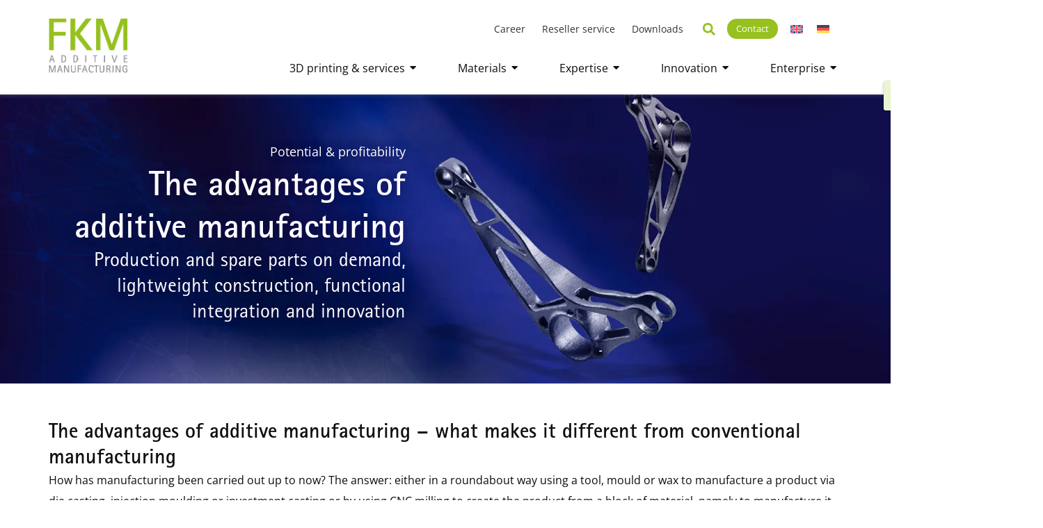

--- FILE ---
content_type: text/html; charset=UTF-8
request_url: https://www.fkm.net/en/3d-printing-services/areas-of-application-advantages/advantages-profitability/
body_size: 45968
content:
<!doctype html>
<html lang="en-US" id="html">
<head>
	<meta charset="UTF-8">
	<meta name="viewport" content="width=device-width, initial-scale=1">
	<link rel="profile" href="https://gmpg.org/xfn/11">
	 <script type="text/plain" data-lazy="true">(function(w,d,s,l,i){w[l]=w[l]||[];w[l].push({'gtm.start':
new Date().getTime(),event:'gtm.js'});var f=d.getElementsByTagName(s)[0],
j=d.createElement(s),dl=l!='dataLayer'?'&l='+l:'';j.async=true;j.src=
'https://www.googletagmanager.com/gtm.js?id='+i+dl;f.parentNode.insertBefore(j,f);
})(window,document,'script','dataLayer','GTM-WNZMD7N');
</script>
 <script type="text/plain"
            data-lazy="true"
            id="2vAsLnzrt"
            src="https://app.usercentrics.eu/latest/main.js"
            data-settings-id="2vAsLnzrt"
            async
></script>


<meta name='robots' content='index, follow, max-image-preview:large, max-snippet:-1, max-video-preview:-1' />
	<style>img:is([sizes="auto" i], [sizes^="auto," i]) { contain-intrinsic-size: 3000px 1500px }</style>
	
	<!-- This site is optimized with the Yoast SEO plugin v26.2 - https://yoast.com/wordpress/plugins/seo/ -->
	<title>The advantages of additive manufacturing | FKM - Additive Manufacturing</title>
	<meta name="description" content="Find out what distinguishes additive manufacturing from conventional manufacturing ✓ High-end 3D printing service provider ➜ Learn more!" />
	<link rel="canonical" href="https://www.fkm.net/en/3d-printing-services/areas-of-application-advantages/advantages-profitability/" />
	<meta property="og:locale" content="en_US" />
	<meta property="og:type" content="article" />
	<meta property="og:title" content="The advantages of additive manufacturing | FKM - Additive Manufacturing" />
	<meta property="og:description" content="Find out what distinguishes additive manufacturing from conventional manufacturing ✓ High-end 3D printing service provider ➜ Learn more!" />
	<meta property="og:url" content="https://www.fkm.net/en/3d-printing-services/areas-of-application-advantages/advantages-profitability/" />
	<meta property="og:site_name" content="FKM" />
	<meta property="article:publisher" content="https://de-de.facebook.com/FKMAdditiveManufacturing/" />
	<meta property="article:modified_time" content="2024-09-27T15:13:45+00:00" />
	<meta property="og:image" content="https://www.fkm.net/wp-content/uploads/2023/03/geometrie-v2-min.png" />
	<meta name="twitter:card" content="summary_large_image" />
	<meta name="twitter:label1" content="Est. reading time" />
	<meta name="twitter:data1" content="7 minutes" />
	<script type="application/ld+json" class="yoast-schema-graph">{"@context":"https://schema.org","@graph":[{"@type":"WebPage","@id":"https://www.fkm.net/en/3d-printing-services/areas-of-application-advantages/advantages-profitability/","url":"https://www.fkm.net/en/3d-printing-services/areas-of-application-advantages/advantages-profitability/","name":"The advantages of additive manufacturing | FKM - Additive Manufacturing","isPartOf":{"@id":"https://www.fkm.net/en/#website"},"primaryImageOfPage":{"@id":"https://www.fkm.net/en/3d-printing-services/areas-of-application-advantages/advantages-profitability/#primaryimage"},"image":{"@id":"https://www.fkm.net/en/3d-printing-services/areas-of-application-advantages/advantages-profitability/#primaryimage"},"thumbnailUrl":"https://www.fkm.net/wp-content/uploads/2023/03/geometrie-v2-min.png","datePublished":"2023-03-28T08:37:18+00:00","dateModified":"2024-09-27T15:13:45+00:00","description":"Find out what distinguishes additive manufacturing from conventional manufacturing ✓ High-end 3D printing service provider ➜ Learn more!","breadcrumb":{"@id":"https://www.fkm.net/en/3d-printing-services/areas-of-application-advantages/advantages-profitability/#breadcrumb"},"inLanguage":"en-US","potentialAction":[{"@type":"ReadAction","target":["https://www.fkm.net/en/3d-printing-services/areas-of-application-advantages/advantages-profitability/"]}]},{"@type":"ImageObject","inLanguage":"en-US","@id":"https://www.fkm.net/en/3d-printing-services/areas-of-application-advantages/advantages-profitability/#primaryimage","url":"https://www.fkm.net/wp-content/uploads/2023/03/geometrie-v2-min.png","contentUrl":"https://www.fkm.net/wp-content/uploads/2023/03/geometrie-v2-min.png"},{"@type":"BreadcrumbList","@id":"https://www.fkm.net/en/3d-printing-services/areas-of-application-advantages/advantages-profitability/#breadcrumb","itemListElement":[{"@type":"ListItem","position":1,"name":"Startseite","item":"https://www.fkm.net/en/home/"},{"@type":"ListItem","position":2,"name":"3D printing &amp; services","item":"https://www.fkm.net/en/3d-printing-services/"},{"@type":"ListItem","position":3,"name":"Areas of Application &amp; Advantages","item":"https://www.fkm.net/en/3d-printing-services/areas-of-application-advantages/"},{"@type":"ListItem","position":4,"name":"Advantages &amp; profitability"}]},{"@type":"WebSite","@id":"https://www.fkm.net/en/#website","url":"https://www.fkm.net/en/","name":"FKM","description":"Industrieller High-End 3D Druckservice","publisher":{"@id":"https://www.fkm.net/en/#organization"},"potentialAction":[{"@type":"SearchAction","target":{"@type":"EntryPoint","urlTemplate":"https://www.fkm.net/en/?s={search_term_string}"},"query-input":{"@type":"PropertyValueSpecification","valueRequired":true,"valueName":"search_term_string"}}],"inLanguage":"en-US"},{"@type":"Organization","@id":"https://www.fkm.net/en/#organization","name":"FKM Sintertechnik GmbH","url":"https://www.fkm.net/en/","logo":{"@type":"ImageObject","inLanguage":"en-US","@id":"https://www.fkm.net/en/#/schema/logo/image/","url":"https://www.fkm.net/wp-content/uploads/2023/02/fkm-logo.svg","contentUrl":"https://www.fkm.net/wp-content/uploads/2023/02/fkm-logo.svg","caption":"FKM Sintertechnik GmbH"},"image":{"@id":"https://www.fkm.net/en/#/schema/logo/image/"},"sameAs":["https://de-de.facebook.com/FKMAdditiveManufacturing/","https://www.linkedin.com/company/fkm-additive-manufacturing/?originalSubdomain=de","https://youtube.com/@fkmadditivemanufacturing"]}]}</script>
	<!-- / Yoast SEO plugin. -->


<link rel='dns-prefetch' href='//www.fkm.net' />
<link rel="alternate" type="application/rss+xml" title="FKM &raquo; Feed" href="https://www.fkm.net/en/feed/" />
<link rel="alternate" type="application/rss+xml" title="FKM &raquo; Comments Feed" href="https://www.fkm.net/en/comments/feed/" />
<script>
window._wpemojiSettings = {"baseUrl":"https:\/\/s.w.org\/images\/core\/emoji\/16.0.1\/72x72\/","ext":".png","svgUrl":"https:\/\/s.w.org\/images\/core\/emoji\/16.0.1\/svg\/","svgExt":".svg","source":{"concatemoji":"https:\/\/www.fkm.net\/wp-includes\/js\/wp-emoji-release.min.js?ver=6.8.3"}};
/*! This file is auto-generated */
!function(s,n){var o,i,e;function c(e){try{var t={supportTests:e,timestamp:(new Date).valueOf()};sessionStorage.setItem(o,JSON.stringify(t))}catch(e){}}function p(e,t,n){e.clearRect(0,0,e.canvas.width,e.canvas.height),e.fillText(t,0,0);var t=new Uint32Array(e.getImageData(0,0,e.canvas.width,e.canvas.height).data),a=(e.clearRect(0,0,e.canvas.width,e.canvas.height),e.fillText(n,0,0),new Uint32Array(e.getImageData(0,0,e.canvas.width,e.canvas.height).data));return t.every(function(e,t){return e===a[t]})}function u(e,t){e.clearRect(0,0,e.canvas.width,e.canvas.height),e.fillText(t,0,0);for(var n=e.getImageData(16,16,1,1),a=0;a<n.data.length;a++)if(0!==n.data[a])return!1;return!0}function f(e,t,n,a){switch(t){case"flag":return n(e,"\ud83c\udff3\ufe0f\u200d\u26a7\ufe0f","\ud83c\udff3\ufe0f\u200b\u26a7\ufe0f")?!1:!n(e,"\ud83c\udde8\ud83c\uddf6","\ud83c\udde8\u200b\ud83c\uddf6")&&!n(e,"\ud83c\udff4\udb40\udc67\udb40\udc62\udb40\udc65\udb40\udc6e\udb40\udc67\udb40\udc7f","\ud83c\udff4\u200b\udb40\udc67\u200b\udb40\udc62\u200b\udb40\udc65\u200b\udb40\udc6e\u200b\udb40\udc67\u200b\udb40\udc7f");case"emoji":return!a(e,"\ud83e\udedf")}return!1}function g(e,t,n,a){var r="undefined"!=typeof WorkerGlobalScope&&self instanceof WorkerGlobalScope?new OffscreenCanvas(300,150):s.createElement("canvas"),o=r.getContext("2d",{willReadFrequently:!0}),i=(o.textBaseline="top",o.font="600 32px Arial",{});return e.forEach(function(e){i[e]=t(o,e,n,a)}),i}function t(e){var t=s.createElement("script");t.src=e,t.defer=!0,s.head.appendChild(t)}"undefined"!=typeof Promise&&(o="wpEmojiSettingsSupports",i=["flag","emoji"],n.supports={everything:!0,everythingExceptFlag:!0},e=new Promise(function(e){s.addEventListener("DOMContentLoaded",e,{once:!0})}),new Promise(function(t){var n=function(){try{var e=JSON.parse(sessionStorage.getItem(o));if("object"==typeof e&&"number"==typeof e.timestamp&&(new Date).valueOf()<e.timestamp+604800&&"object"==typeof e.supportTests)return e.supportTests}catch(e){}return null}();if(!n){if("undefined"!=typeof Worker&&"undefined"!=typeof OffscreenCanvas&&"undefined"!=typeof URL&&URL.createObjectURL&&"undefined"!=typeof Blob)try{var e="postMessage("+g.toString()+"("+[JSON.stringify(i),f.toString(),p.toString(),u.toString()].join(",")+"));",a=new Blob([e],{type:"text/javascript"}),r=new Worker(URL.createObjectURL(a),{name:"wpTestEmojiSupports"});return void(r.onmessage=function(e){c(n=e.data),r.terminate(),t(n)})}catch(e){}c(n=g(i,f,p,u))}t(n)}).then(function(e){for(var t in e)n.supports[t]=e[t],n.supports.everything=n.supports.everything&&n.supports[t],"flag"!==t&&(n.supports.everythingExceptFlag=n.supports.everythingExceptFlag&&n.supports[t]);n.supports.everythingExceptFlag=n.supports.everythingExceptFlag&&!n.supports.flag,n.DOMReady=!1,n.readyCallback=function(){n.DOMReady=!0}}).then(function(){return e}).then(function(){var e;n.supports.everything||(n.readyCallback(),(e=n.source||{}).concatemoji?t(e.concatemoji):e.wpemoji&&e.twemoji&&(t(e.twemoji),t(e.wpemoji)))}))}((window,document),window._wpemojiSettings);
</script>
<style id='wp-emoji-styles-inline-css'>

	img.wp-smiley, img.emoji {
		display: inline !important;
		border: none !important;
		box-shadow: none !important;
		height: 1em !important;
		width: 1em !important;
		margin: 0 0.07em !important;
		vertical-align: -0.1em !important;
		background: none !important;
		padding: 0 !important;
	}
</style>
<style id='provenexpert-awards-style-inline-css'>
.provenexpert-error p,.provenexpert-hint p{background-color:#ffa800;border:1px solid #ffa800;border-radius:4px;color:#fff;display:inline-block;margin-right:8px;padding:4px 12px}.provenexpert-error .dashicons,.provenexpert-hint .dashicons{vertical-align:middle}

</style>
<style id='global-styles-inline-css'>
:root{--wp--preset--aspect-ratio--square: 1;--wp--preset--aspect-ratio--4-3: 4/3;--wp--preset--aspect-ratio--3-4: 3/4;--wp--preset--aspect-ratio--3-2: 3/2;--wp--preset--aspect-ratio--2-3: 2/3;--wp--preset--aspect-ratio--16-9: 16/9;--wp--preset--aspect-ratio--9-16: 9/16;--wp--preset--color--black: #000000;--wp--preset--color--cyan-bluish-gray: #abb8c3;--wp--preset--color--white: #ffffff;--wp--preset--color--pale-pink: #f78da7;--wp--preset--color--vivid-red: #cf2e2e;--wp--preset--color--luminous-vivid-orange: #ff6900;--wp--preset--color--luminous-vivid-amber: #fcb900;--wp--preset--color--light-green-cyan: #7bdcb5;--wp--preset--color--vivid-green-cyan: #00d084;--wp--preset--color--pale-cyan-blue: #8ed1fc;--wp--preset--color--vivid-cyan-blue: #0693e3;--wp--preset--color--vivid-purple: #9b51e0;--wp--preset--gradient--vivid-cyan-blue-to-vivid-purple: linear-gradient(135deg,rgba(6,147,227,1) 0%,rgb(155,81,224) 100%);--wp--preset--gradient--light-green-cyan-to-vivid-green-cyan: linear-gradient(135deg,rgb(122,220,180) 0%,rgb(0,208,130) 100%);--wp--preset--gradient--luminous-vivid-amber-to-luminous-vivid-orange: linear-gradient(135deg,rgba(252,185,0,1) 0%,rgba(255,105,0,1) 100%);--wp--preset--gradient--luminous-vivid-orange-to-vivid-red: linear-gradient(135deg,rgba(255,105,0,1) 0%,rgb(207,46,46) 100%);--wp--preset--gradient--very-light-gray-to-cyan-bluish-gray: linear-gradient(135deg,rgb(238,238,238) 0%,rgb(169,184,195) 100%);--wp--preset--gradient--cool-to-warm-spectrum: linear-gradient(135deg,rgb(74,234,220) 0%,rgb(151,120,209) 20%,rgb(207,42,186) 40%,rgb(238,44,130) 60%,rgb(251,105,98) 80%,rgb(254,248,76) 100%);--wp--preset--gradient--blush-light-purple: linear-gradient(135deg,rgb(255,206,236) 0%,rgb(152,150,240) 100%);--wp--preset--gradient--blush-bordeaux: linear-gradient(135deg,rgb(254,205,165) 0%,rgb(254,45,45) 50%,rgb(107,0,62) 100%);--wp--preset--gradient--luminous-dusk: linear-gradient(135deg,rgb(255,203,112) 0%,rgb(199,81,192) 50%,rgb(65,88,208) 100%);--wp--preset--gradient--pale-ocean: linear-gradient(135deg,rgb(255,245,203) 0%,rgb(182,227,212) 50%,rgb(51,167,181) 100%);--wp--preset--gradient--electric-grass: linear-gradient(135deg,rgb(202,248,128) 0%,rgb(113,206,126) 100%);--wp--preset--gradient--midnight: linear-gradient(135deg,rgb(2,3,129) 0%,rgb(40,116,252) 100%);--wp--preset--font-size--small: 13px;--wp--preset--font-size--medium: 20px;--wp--preset--font-size--large: 36px;--wp--preset--font-size--x-large: 42px;--wp--preset--spacing--20: 0.44rem;--wp--preset--spacing--30: 0.67rem;--wp--preset--spacing--40: 1rem;--wp--preset--spacing--50: 1.5rem;--wp--preset--spacing--60: 2.25rem;--wp--preset--spacing--70: 3.38rem;--wp--preset--spacing--80: 5.06rem;--wp--preset--shadow--natural: 6px 6px 9px rgba(0, 0, 0, 0.2);--wp--preset--shadow--deep: 12px 12px 50px rgba(0, 0, 0, 0.4);--wp--preset--shadow--sharp: 6px 6px 0px rgba(0, 0, 0, 0.2);--wp--preset--shadow--outlined: 6px 6px 0px -3px rgba(255, 255, 255, 1), 6px 6px rgba(0, 0, 0, 1);--wp--preset--shadow--crisp: 6px 6px 0px rgba(0, 0, 0, 1);}:root { --wp--style--global--content-size: 800px;--wp--style--global--wide-size: 1200px; }:where(body) { margin: 0; }.wp-site-blocks > .alignleft { float: left; margin-right: 2em; }.wp-site-blocks > .alignright { float: right; margin-left: 2em; }.wp-site-blocks > .aligncenter { justify-content: center; margin-left: auto; margin-right: auto; }:where(.wp-site-blocks) > * { margin-block-start: 24px; margin-block-end: 0; }:where(.wp-site-blocks) > :first-child { margin-block-start: 0; }:where(.wp-site-blocks) > :last-child { margin-block-end: 0; }:root { --wp--style--block-gap: 24px; }:root :where(.is-layout-flow) > :first-child{margin-block-start: 0;}:root :where(.is-layout-flow) > :last-child{margin-block-end: 0;}:root :where(.is-layout-flow) > *{margin-block-start: 24px;margin-block-end: 0;}:root :where(.is-layout-constrained) > :first-child{margin-block-start: 0;}:root :where(.is-layout-constrained) > :last-child{margin-block-end: 0;}:root :where(.is-layout-constrained) > *{margin-block-start: 24px;margin-block-end: 0;}:root :where(.is-layout-flex){gap: 24px;}:root :where(.is-layout-grid){gap: 24px;}.is-layout-flow > .alignleft{float: left;margin-inline-start: 0;margin-inline-end: 2em;}.is-layout-flow > .alignright{float: right;margin-inline-start: 2em;margin-inline-end: 0;}.is-layout-flow > .aligncenter{margin-left: auto !important;margin-right: auto !important;}.is-layout-constrained > .alignleft{float: left;margin-inline-start: 0;margin-inline-end: 2em;}.is-layout-constrained > .alignright{float: right;margin-inline-start: 2em;margin-inline-end: 0;}.is-layout-constrained > .aligncenter{margin-left: auto !important;margin-right: auto !important;}.is-layout-constrained > :where(:not(.alignleft):not(.alignright):not(.alignfull)){max-width: var(--wp--style--global--content-size);margin-left: auto !important;margin-right: auto !important;}.is-layout-constrained > .alignwide{max-width: var(--wp--style--global--wide-size);}body .is-layout-flex{display: flex;}.is-layout-flex{flex-wrap: wrap;align-items: center;}.is-layout-flex > :is(*, div){margin: 0;}body .is-layout-grid{display: grid;}.is-layout-grid > :is(*, div){margin: 0;}body{padding-top: 0px;padding-right: 0px;padding-bottom: 0px;padding-left: 0px;}a:where(:not(.wp-element-button)){text-decoration: underline;}:root :where(.wp-element-button, .wp-block-button__link){background-color: #32373c;border-width: 0;color: #fff;font-family: inherit;font-size: inherit;line-height: inherit;padding: calc(0.667em + 2px) calc(1.333em + 2px);text-decoration: none;}.has-black-color{color: var(--wp--preset--color--black) !important;}.has-cyan-bluish-gray-color{color: var(--wp--preset--color--cyan-bluish-gray) !important;}.has-white-color{color: var(--wp--preset--color--white) !important;}.has-pale-pink-color{color: var(--wp--preset--color--pale-pink) !important;}.has-vivid-red-color{color: var(--wp--preset--color--vivid-red) !important;}.has-luminous-vivid-orange-color{color: var(--wp--preset--color--luminous-vivid-orange) !important;}.has-luminous-vivid-amber-color{color: var(--wp--preset--color--luminous-vivid-amber) !important;}.has-light-green-cyan-color{color: var(--wp--preset--color--light-green-cyan) !important;}.has-vivid-green-cyan-color{color: var(--wp--preset--color--vivid-green-cyan) !important;}.has-pale-cyan-blue-color{color: var(--wp--preset--color--pale-cyan-blue) !important;}.has-vivid-cyan-blue-color{color: var(--wp--preset--color--vivid-cyan-blue) !important;}.has-vivid-purple-color{color: var(--wp--preset--color--vivid-purple) !important;}.has-black-background-color{background-color: var(--wp--preset--color--black) !important;}.has-cyan-bluish-gray-background-color{background-color: var(--wp--preset--color--cyan-bluish-gray) !important;}.has-white-background-color{background-color: var(--wp--preset--color--white) !important;}.has-pale-pink-background-color{background-color: var(--wp--preset--color--pale-pink) !important;}.has-vivid-red-background-color{background-color: var(--wp--preset--color--vivid-red) !important;}.has-luminous-vivid-orange-background-color{background-color: var(--wp--preset--color--luminous-vivid-orange) !important;}.has-luminous-vivid-amber-background-color{background-color: var(--wp--preset--color--luminous-vivid-amber) !important;}.has-light-green-cyan-background-color{background-color: var(--wp--preset--color--light-green-cyan) !important;}.has-vivid-green-cyan-background-color{background-color: var(--wp--preset--color--vivid-green-cyan) !important;}.has-pale-cyan-blue-background-color{background-color: var(--wp--preset--color--pale-cyan-blue) !important;}.has-vivid-cyan-blue-background-color{background-color: var(--wp--preset--color--vivid-cyan-blue) !important;}.has-vivid-purple-background-color{background-color: var(--wp--preset--color--vivid-purple) !important;}.has-black-border-color{border-color: var(--wp--preset--color--black) !important;}.has-cyan-bluish-gray-border-color{border-color: var(--wp--preset--color--cyan-bluish-gray) !important;}.has-white-border-color{border-color: var(--wp--preset--color--white) !important;}.has-pale-pink-border-color{border-color: var(--wp--preset--color--pale-pink) !important;}.has-vivid-red-border-color{border-color: var(--wp--preset--color--vivid-red) !important;}.has-luminous-vivid-orange-border-color{border-color: var(--wp--preset--color--luminous-vivid-orange) !important;}.has-luminous-vivid-amber-border-color{border-color: var(--wp--preset--color--luminous-vivid-amber) !important;}.has-light-green-cyan-border-color{border-color: var(--wp--preset--color--light-green-cyan) !important;}.has-vivid-green-cyan-border-color{border-color: var(--wp--preset--color--vivid-green-cyan) !important;}.has-pale-cyan-blue-border-color{border-color: var(--wp--preset--color--pale-cyan-blue) !important;}.has-vivid-cyan-blue-border-color{border-color: var(--wp--preset--color--vivid-cyan-blue) !important;}.has-vivid-purple-border-color{border-color: var(--wp--preset--color--vivid-purple) !important;}.has-vivid-cyan-blue-to-vivid-purple-gradient-background{background: var(--wp--preset--gradient--vivid-cyan-blue-to-vivid-purple) !important;}.has-light-green-cyan-to-vivid-green-cyan-gradient-background{background: var(--wp--preset--gradient--light-green-cyan-to-vivid-green-cyan) !important;}.has-luminous-vivid-amber-to-luminous-vivid-orange-gradient-background{background: var(--wp--preset--gradient--luminous-vivid-amber-to-luminous-vivid-orange) !important;}.has-luminous-vivid-orange-to-vivid-red-gradient-background{background: var(--wp--preset--gradient--luminous-vivid-orange-to-vivid-red) !important;}.has-very-light-gray-to-cyan-bluish-gray-gradient-background{background: var(--wp--preset--gradient--very-light-gray-to-cyan-bluish-gray) !important;}.has-cool-to-warm-spectrum-gradient-background{background: var(--wp--preset--gradient--cool-to-warm-spectrum) !important;}.has-blush-light-purple-gradient-background{background: var(--wp--preset--gradient--blush-light-purple) !important;}.has-blush-bordeaux-gradient-background{background: var(--wp--preset--gradient--blush-bordeaux) !important;}.has-luminous-dusk-gradient-background{background: var(--wp--preset--gradient--luminous-dusk) !important;}.has-pale-ocean-gradient-background{background: var(--wp--preset--gradient--pale-ocean) !important;}.has-electric-grass-gradient-background{background: var(--wp--preset--gradient--electric-grass) !important;}.has-midnight-gradient-background{background: var(--wp--preset--gradient--midnight) !important;}.has-small-font-size{font-size: var(--wp--preset--font-size--small) !important;}.has-medium-font-size{font-size: var(--wp--preset--font-size--medium) !important;}.has-large-font-size{font-size: var(--wp--preset--font-size--large) !important;}.has-x-large-font-size{font-size: var(--wp--preset--font-size--x-large) !important;}
:root :where(.wp-block-pullquote){font-size: 1.5em;line-height: 1.6;}
</style>
<link rel='stylesheet' id='wpml-legacy-horizontal-list-0-css' href='https://www.fkm.net/wp-content/plugins/sitepress-multilingual-cms/templates/language-switchers/legacy-list-horizontal/style.min.css?ver=1' media='all' />
<link rel='stylesheet' id='cms-navigation-style-base-css' href='https://www.fkm.net/wp-content/plugins/wpml-cms-nav/res/css/cms-navigation-base.css?ver=1.5.6' media='screen' />
<link rel='stylesheet' id='cms-navigation-style-css' href='https://www.fkm.net/wp-content/plugins/wpml-cms-nav/res/css/cms-navigation.css?ver=1.5.6' media='screen' />
<link rel='stylesheet' id='parent-style-css' href='https://www.fkm.net/wp-content/themes/hello-elementor/style.css?ver=3.4.5' media='all' />
<link rel='stylesheet' id='child-style-css' href='https://www.fkm.net/wp-content/themes/fkm_child/style.css?ver=1.0.0' media='all' />
<link rel='stylesheet' id='hello-elementor-css' href='https://www.fkm.net/wp-content/themes/hello-elementor/assets/css/reset.css?ver=3.4.5' media='all' />
<link rel='stylesheet' id='hello-elementor-theme-style-css' href='https://www.fkm.net/wp-content/themes/hello-elementor/assets/css/theme.css?ver=3.4.5' media='all' />
<link rel='stylesheet' id='hello-elementor-header-footer-css' href='https://www.fkm.net/wp-content/themes/hello-elementor/assets/css/header-footer.css?ver=3.4.5' media='all' />
<link rel='stylesheet' id='elementor-frontend-css' href='https://www.fkm.net/wp-content/plugins/elementor/assets/css/frontend.min.css?ver=3.32.5' media='all' />
<link rel='stylesheet' id='elementor-post-6-css' href='https://www.fkm.net/wp-content/uploads/elementor/css/post-6.css?ver=1762098230' media='all' />
<link rel='stylesheet' id='widget-image-css' href='https://www.fkm.net/wp-content/plugins/elementor/assets/css/widget-image.min.css?ver=3.32.5' media='all' />
<link rel='stylesheet' id='widget-nav-menu-css' href='https://www.fkm.net/wp-content/plugins/elementor-pro/assets/css/widget-nav-menu.min.css?ver=3.32.3' media='all' />
<link rel='stylesheet' id='e-sticky-css' href='https://www.fkm.net/wp-content/plugins/elementor-pro/assets/css/modules/sticky.min.css?ver=3.32.3' media='all' />
<link rel='stylesheet' id='widget-icon-list-css' href='https://www.fkm.net/wp-content/plugins/elementor/assets/css/widget-icon-list.min.css?ver=3.32.5' media='all' />
<link rel='stylesheet' id='widget-search-form-css' href='https://www.fkm.net/wp-content/plugins/elementor-pro/assets/css/widget-search-form.min.css?ver=3.32.3' media='all' />
<link rel='stylesheet' id='e-animation-shrink-css' href='https://www.fkm.net/wp-content/plugins/elementor/assets/lib/animations/styles/e-animation-shrink.min.css?ver=3.32.5' media='all' />
<link rel='stylesheet' id='widget-form-css' href='https://www.fkm.net/wp-content/plugins/elementor-pro/assets/css/widget-form.min.css?ver=3.32.3' media='all' />
<link rel='stylesheet' id='widget-heading-css' href='https://www.fkm.net/wp-content/plugins/elementor/assets/css/widget-heading.min.css?ver=3.32.5' media='all' />
<link rel='stylesheet' id='e-animation-push-css' href='https://www.fkm.net/wp-content/plugins/elementor/assets/lib/animations/styles/e-animation-push.min.css?ver=3.32.5' media='all' />
<link rel='stylesheet' id='widget-social-icons-css' href='https://www.fkm.net/wp-content/plugins/elementor/assets/css/widget-social-icons.min.css?ver=3.32.5' media='all' />
<link rel='stylesheet' id='e-apple-webkit-css' href='https://www.fkm.net/wp-content/plugins/elementor/assets/css/conditionals/apple-webkit.min.css?ver=3.32.5' media='all' />
<link rel='stylesheet' id='font-awesome-5-all-css' href='https://www.fkm.net/wp-content/plugins/elementor/assets/lib/font-awesome/css/all.min.css?ver=3.32.5' media='all' />
<link rel='stylesheet' id='font-awesome-4-shim-css' href='https://www.fkm.net/wp-content/plugins/elementor/assets/lib/font-awesome/css/v4-shims.min.css?ver=3.32.5' media='all' />
<link rel='stylesheet' id='e-motion-fx-css' href='https://www.fkm.net/wp-content/plugins/elementor-pro/assets/css/modules/motion-fx.min.css?ver=3.32.3' media='all' />
<link rel='stylesheet' id='widget-menu-anchor-css' href='https://www.fkm.net/wp-content/plugins/elementor/assets/css/widget-menu-anchor.min.css?ver=3.32.5' media='all' />
<link rel='stylesheet' id='swiper-css' href='https://www.fkm.net/wp-content/plugins/elementor/assets/lib/swiper/v8/css/swiper.min.css?ver=8.4.5' media='all' />
<link rel='stylesheet' id='e-swiper-css' href='https://www.fkm.net/wp-content/plugins/elementor/assets/css/conditionals/e-swiper.min.css?ver=3.32.5' media='all' />
<link rel='stylesheet' id='widget-loop-common-css' href='https://www.fkm.net/wp-content/plugins/elementor-pro/assets/css/widget-loop-common.min.css?ver=3.32.3' media='all' />
<link rel='stylesheet' id='widget-loop-carousel-css' href='https://www.fkm.net/wp-content/plugins/elementor-pro/assets/css/widget-loop-carousel.min.css?ver=3.32.3' media='all' />
<link rel='stylesheet' id='elementor-post-7332-css' href='https://www.fkm.net/wp-content/uploads/elementor/css/post-7332.css?ver=1762117279' media='all' />
<link rel='stylesheet' id='elementor-post-7582-css' href='https://www.fkm.net/wp-content/uploads/elementor/css/post-7582.css?ver=1762098861' media='all' />
<link rel='stylesheet' id='elementor-post-7588-css' href='https://www.fkm.net/wp-content/uploads/elementor/css/post-7588.css?ver=1762098861' media='all' />
<link rel='stylesheet' id='wpr-link-animations-css-css' href='https://www.fkm.net/wp-content/plugins/royal-elementor-addons/assets/css/lib/animations/wpr-link-animations.min.css?ver=1.7.1036' media='all' />
<link rel='stylesheet' id='wpr-text-animations-css-css' href='https://www.fkm.net/wp-content/plugins/royal-elementor-addons/assets/css/lib/animations/text-animations.min.css?ver=1.7.1036' media='all' />
<link rel='stylesheet' id='wpr-addons-css-css' href='https://www.fkm.net/wp-content/plugins/royal-elementor-addons/assets/css/frontend.min.css?ver=1.7.1036' media='all' />
<link rel='stylesheet' id='sib-front-css-css' href='https://www.fkm.net/wp-content/plugins/mailin/css/mailin-front.css?ver=6.8.3' media='all' />
<script data-cfasync="false" src="https://www.fkm.net/wp-includes/js/jquery/jquery.min.js?ver=3.7.1" id="jquery-core-js"></script>
<script data-cfasync="false" src="https://www.fkm.net/wp-includes/js/jquery/jquery-migrate.min.js?ver=3.4.1" id="jquery-migrate-js"></script>
<script src="https://www.fkm.net/wp-content/plugins/elementor/assets/lib/font-awesome/js/v4-shims.min.js?ver=3.32.5" id="font-awesome-4-shim-js"></script>
<script id="sib-front-js-js-extra">
var sibErrMsg = {"invalidMail":"Please fill out valid email address","requiredField":"Please fill out required fields","invalidDateFormat":"Please fill out valid date format","invalidSMSFormat":"Please fill out valid phone number"};
var ajax_sib_front_object = {"ajax_url":"https:\/\/www.fkm.net\/wp-admin\/admin-ajax.php","ajax_nonce":"b36b1841f3","flag_url":"https:\/\/www.fkm.net\/wp-content\/plugins\/mailin\/img\/flags\/"};
</script>
<script src="https://www.fkm.net/wp-content/plugins/mailin/js/mailin-front.js?ver=1761925360" id="sib-front-js-js"></script>
<link rel="https://api.w.org/" href="https://www.fkm.net/en/wp-json/" /><link rel="alternate" title="JSON" type="application/json" href="https://www.fkm.net/en/wp-json/wp/v2/pages/7332" /><link rel="EditURI" type="application/rsd+xml" title="RSD" href="https://www.fkm.net/xmlrpc.php?rsd" />
<meta name="generator" content="WordPress 6.8.3" />
<link rel='shortlink' href='https://www.fkm.net/en/?p=7332' />
<link rel="alternate" title="oEmbed (JSON)" type="application/json+oembed" href="https://www.fkm.net/en/wp-json/oembed/1.0/embed?url=https%3A%2F%2Fwww.fkm.net%2Fen%2F3d-printing-services%2Fareas-of-application-advantages%2Fadvantages-profitability%2F" />
<link rel="alternate" title="oEmbed (XML)" type="text/xml+oembed" href="https://www.fkm.net/en/wp-json/oembed/1.0/embed?url=https%3A%2F%2Fwww.fkm.net%2Fen%2F3d-printing-services%2Fareas-of-application-advantages%2Fadvantages-profitability%2F&#038;format=xml" />
<meta name="generator" content="WPML ver:4.8.4 stt:1,3;" />
<meta name="generator" content="Elementor 3.32.5; features: e_font_icon_svg, additional_custom_breakpoints; settings: css_print_method-external, google_font-disabled, font_display-swap">
<script type="application/ld+json">
{
  "@context": "https://schema.org",
  "@type": "Corporation",
  "name": "fkm",
  "url": "https://www.fkm.net/unternehmen/",
  "logo": "https://www.fkm.net/wp-content/uploads/2023/02/fkm-logo.png",
  "sameAs": [
    "https://de-de.facebook.com/FKMAdditiveManufacturing/",
    "https://www.linkedin.com/company/fkm-additive-manufacturing/?originalSubdomain=de",
    "https://www.youtube.com/@fkmadditivemanufacturing" 
  ]
}
</script>

<script type="application/ld+json">
{
  "@context": "https://schema.org/",
  "@type": "WebSite",
  "name": "fkm.net",
  "url": "https://www.fkm.net/",
  "potentialAction": {
    "@type": "SearchAction",
    "target": "https://www.fkm.net/?s={search_term_string}",
    "query-input": "required name=search_term_string" 
  }
}
</script>


<script type="text/javascript" src="https://cdn.brevo.com/js/sdk-loader.js" async></script>
<script type="text/javascript">
  window.Brevo = window.Brevo || [];
  window.Brevo.push(['init', {"client_key":"ev2egpcd6yrorfghhnhx1uds","email_id":null,"push":{"customDomain":"https:\/\/www.fkm.net\/wp-content\/plugins\/mailin\/"},"service_worker_url":"sw.js?key=${key}","frame_url":"brevo-frame.html"}]);
</script>			<style>
				.e-con.e-parent:nth-of-type(n+4):not(.e-lazyloaded):not(.e-no-lazyload),
				.e-con.e-parent:nth-of-type(n+4):not(.e-lazyloaded):not(.e-no-lazyload) * {
					background-image: none !important;
				}
				@media screen and (max-height: 1024px) {
					.e-con.e-parent:nth-of-type(n+3):not(.e-lazyloaded):not(.e-no-lazyload),
					.e-con.e-parent:nth-of-type(n+3):not(.e-lazyloaded):not(.e-no-lazyload) * {
						background-image: none !important;
					}
				}
				@media screen and (max-height: 640px) {
					.e-con.e-parent:nth-of-type(n+2):not(.e-lazyloaded):not(.e-no-lazyload),
					.e-con.e-parent:nth-of-type(n+2):not(.e-lazyloaded):not(.e-no-lazyload) * {
						background-image: none !important;
					}
				}
			</style>
			<link rel="icon" href="https://www.fkm.net/wp-content/uploads/fkm_favicon-150x150.png" sizes="32x32" />
<link rel="icon" href="https://www.fkm.net/wp-content/uploads/fkm_favicon-300x300.png" sizes="192x192" />
<link rel="apple-touch-icon" href="https://www.fkm.net/wp-content/uploads/fkm_favicon-300x300.png" />
<meta name="msapplication-TileImage" content="https://www.fkm.net/wp-content/uploads/fkm_favicon-300x300.png" />
		<style id="wp-custom-css">
			@media screen and (max-width: 767px){.elementor-222 .elementor-element.elementor-global-3595 img{width:150px;margin-bottom:15px}}@media screen and (min-width: 768px){.elementor-222 .elementor-element.elementor-element-31496ec7{gap:10px 15px}}.elementor-63 .elementor-element.elementor-element-d4e6624{z-index:100}.navi-parts .e-con-inner{padding-bottom:0;padding-top:0}.navi-parts .green-navi-part{padding:15px}.navi-parts .green-navi-part .elementor-button-link{width:300px}.elementor-63 .elementor-element.elementor-element-17a0663 .wpr-sub-mega-menu{background-color:#fff;border-style:none;border-width:0;border-color:rgba(0,0,0,0);box-shadow:-2px 0px 6px 0px rgba(132,138,145,.56)}		</style>
		<style id="wpr_lightbox_styles">
				.lg-backdrop {
					background-color: rgba(0,0,0,0.6) !important;
				}
				.lg-toolbar,
				.lg-dropdown {
					background-color: rgba(0,0,0,0.8) !important;
				}
				.lg-dropdown:after {
					border-bottom-color: rgba(0,0,0,0.8) !important;
				}
				.lg-sub-html {
					background-color: rgba(0,0,0,0.8) !important;
				}
				.lg-thumb-outer,
				.lg-progress-bar {
					background-color: #444444 !important;
				}
				.lg-progress {
					background-color: #a90707 !important;
				}
				.lg-icon {
					color: #efefef !important;
					font-size: 20px !important;
				}
				.lg-icon.lg-toogle-thumb {
					font-size: 24px !important;
				}
				.lg-icon:hover,
				.lg-dropdown-text:hover {
					color: #ffffff !important;
				}
				.lg-sub-html,
				.lg-dropdown-text {
					color: #efefef !important;
					font-size: 14px !important;
				}
				#lg-counter {
					color: #efefef !important;
					font-size: 14px !important;
				}
				.lg-prev,
				.lg-next {
					font-size: 35px !important;
				}

				/* Defaults */
				.lg-icon {
				background-color: transparent !important;
				}

				#lg-counter {
				opacity: 0.9;
				}

				.lg-thumb-outer {
				padding: 0 10px;
				}

				.lg-thumb-item {
				border-radius: 0 !important;
				border: none !important;
				opacity: 0.5;
				}

				.lg-thumb-item.active {
					opacity: 1;
				}
	         </style></head>
<body class="wp-singular page-template page-template-elementor_header_footer page page-id-7332 page-child parent-pageid-7437 wp-custom-logo wp-embed-responsive wp-theme-hello-elementor wp-child-theme-fkm_child hello-elementor-default elementor-default elementor-template-full-width elementor-kit-6 elementor-page elementor-page-7332">


<a class="skip-link screen-reader-text" href="#content">Skip to content</a>

		<header data-elementor-type="header" data-elementor-id="7582" class="elementor elementor-7582 elementor-63 elementor-location-header" data-elementor-post-type="elementor_library">
			<div class="elementor-element elementor-element-09a7114 elementor-hidden-desktop elementor-hidden-tablet e-flex e-con-boxed wpr-particle-no wpr-jarallax-no wpr-parallax-no e-con e-parent" data-id="09a7114" data-element_type="container" data-settings="{&quot;background_background&quot;:&quot;classic&quot;,&quot;sticky&quot;:&quot;top&quot;,&quot;sticky_on&quot;:[&quot;desktop&quot;,&quot;tablet&quot;,&quot;mobile&quot;],&quot;sticky_offset&quot;:0,&quot;sticky_effects_offset&quot;:0,&quot;sticky_anchor_link_offset&quot;:0}">
					<div class="e-con-inner">
		<div class="elementor-element elementor-element-8b54dd5 e-flex e-con-boxed wpr-particle-no wpr-jarallax-no wpr-parallax-no e-con e-child" data-id="8b54dd5" data-element_type="container">
					<div class="e-con-inner">
				<div class="elementor-element elementor-element-5d4cba2 elementor-widget elementor-widget-theme-site-logo elementor-widget-image" data-id="5d4cba2" data-element_type="widget" data-widget_type="theme-site-logo.default">
											<a href="https://www.fkm.net/en/">
			<img src="https://www.fkm.net/wp-content/uploads/2023/02/fkm-logo.svg" class="attachment-full size-full wp-image-6673" alt="" />				</a>
											</div>
					</div>
				</div>
		<div class="elementor-element elementor-element-b11e0b9 e-flex e-con-boxed wpr-particle-no wpr-jarallax-no wpr-parallax-no e-con e-child" data-id="b11e0b9" data-element_type="container">
					<div class="e-con-inner">
				<div class="elementor-element elementor-element-e169178 elementor-nav-menu--stretch elementor-nav-menu__text-align-aside elementor-nav-menu--toggle elementor-nav-menu--burger elementor-widget elementor-widget-nav-menu" data-id="e169178" data-element_type="widget" data-settings="{&quot;layout&quot;:&quot;dropdown&quot;, &quot;full_width&quot;:&quot;stretch&quot;, &quot;submenu_icon&quot;:{&quot;value&quot;:&quot;&lt;svg aria-hidden=\&quot;true\&quot; class=\&quot;e-font-icon-svg e-fas-caret-down\&quot; viewBox=\&quot;0 0 320 512\&quot; xmlns=\&quot;http:\/\/www.w3.org\/2000\/svg\&quot;&gt;&lt;path d=\&quot;M31.3 192h257.3c17.8 0 26.7 21.5 14.1 34.1L174.1 354.8c-7.8 7.8-20.5 7.8-28.3 0L17.2 226.1C4.6 213.5 13.5 192 31.3 192z\&quot;&gt;&lt;\/path&gt;&lt;\/svg&gt;&quot;, &quot;library&quot;:&quot;fa-solid&quot;}, &quot;toggle&quot;:&quot;burger&quot;}" data-widget_type="nav-menu.default">
							<div class="elementor-menu-toggle" role="button" tabindex="0" aria-label="Menu Toggle" aria-expanded="false">
			<svg aria-hidden="true" role="presentation" class="elementor-menu-toggle__icon--open e-font-icon-svg e-eicon-menu-bar" viewBox="0 0 1000 1000" xmlns="http://www.w3.org/2000/svg"><path d="M104 333H896C929 333 958 304 958 271S929 208 896 208H104C71 208 42 237 42 271S71 333 104 333ZM104 583H896C929 583 958 554 958 521S929 458 896 458H104C71 458 42 487 42 521S71 583 104 583ZM104 833H896C929 833 958 804 958 771S929 708 896 708H104C71 708 42 737 42 771S71 833 104 833Z"></path></svg><svg aria-hidden="true" role="presentation" class="elementor-menu-toggle__icon--close e-font-icon-svg e-eicon-close" viewBox="0 0 1000 1000" xmlns="http://www.w3.org/2000/svg"><path d="M742 167L500 408 258 167C246 154 233 150 217 150 196 150 179 158 167 167 154 179 150 196 150 212 150 229 154 242 171 254L408 500 167 742C138 771 138 800 167 829 196 858 225 858 254 829L496 587 738 829C750 842 767 846 783 846 800 846 817 842 829 829 842 817 846 804 846 783 846 767 842 750 829 737L588 500 833 258C863 229 863 200 833 171 804 137 775 137 742 167Z"></path></svg>		</div>
					<nav class="elementor-nav-menu--dropdown elementor-nav-menu__container" aria-hidden="true">
				<ul id="menu-2-e169178" class="elementor-nav-menu"><li class="menu-item menu-item-type-post_type menu-item-object-page current-page-ancestor current-menu-ancestor current_page_ancestor menu-item-has-children menu-item-8129"><a href="https://www.fkm.net/en/3d-printing-services/" class="elementor-item" tabindex="-1">3D printing &amp; services</a>
<ul class="sub-menu elementor-nav-menu--dropdown">
	<li class="menu-item menu-item-type-post_type menu-item-object-page current-page-ancestor current-menu-ancestor current-menu-parent current-page-parent current_page_parent current_page_ancestor menu-item-has-children menu-item-8130"><a href="https://www.fkm.net/en/3d-printing-services/areas-of-application-advantages/" class="elementor-sub-item" tabindex="-1">Areas of Application &amp; Advantages</a>
	<ul class="sub-menu elementor-nav-menu--dropdown">
		<li class="menu-item menu-item-type-post_type menu-item-object-page current-menu-item page_item page-item-7332 current_page_item menu-item-8131"><a href="https://www.fkm.net/en/3d-printing-services/areas-of-application-advantages/advantages-profitability/" aria-current="page" class="elementor-sub-item elementor-item-active" tabindex="-1">Advantages &amp; profitability</a></li>
		<li class="menu-item menu-item-type-post_type menu-item-object-page menu-item-8132"><a href="https://www.fkm.net/en/3d-printing-services/areas-of-application-advantages/rapid-prototyping/" class="elementor-sub-item" tabindex="-1">Rapid prototyping</a></li>
		<li class="menu-item menu-item-type-post_type menu-item-object-page menu-item-8133"><a href="https://www.fkm.net/en/3d-printing-services/areas-of-application-advantages/rapid-tooling/" class="elementor-sub-item" tabindex="-1">Rapid tooling</a></li>
		<li class="menu-item menu-item-type-post_type menu-item-object-page menu-item-8134"><a href="https://www.fkm.net/en/3d-printing-services/areas-of-application-advantages/spare-parts-and-serial-parts-on-demand/" class="elementor-sub-item" tabindex="-1">Spare parts and serial parts on demand</a></li>
	</ul>
</li>
	<li class="menu-item menu-item-type-post_type menu-item-object-page menu-item-has-children menu-item-8135"><a href="https://www.fkm.net/en/3d-printing-services/additive-manufacturing-metal/" class="elementor-sub-item" tabindex="-1">Additive Manufacturing Metal</a>
	<ul class="sub-menu elementor-nav-menu--dropdown">
		<li class="menu-item menu-item-type-post_type menu-item-object-page menu-item-8136"><a href="https://www.fkm.net/en/3d-printing-services/additive-manufacturing-metal/slm-machine-capacities/" class="elementor-sub-item" tabindex="-1">SLM Machine capacities</a></li>
		<li class="menu-item menu-item-type-post_type menu-item-object-page menu-item-8137"><a href="https://www.fkm.net/en/materials/metals/" class="elementor-sub-item" tabindex="-1">Materials</a></li>
		<li class="menu-item menu-item-type-post_type menu-item-object-page menu-item-8138"><a href="https://www.fkm.net/en/expertise/design-recommendations/design-recommendations-metal/" class="elementor-sub-item" tabindex="-1">Design recommendations</a></li>
		<li class="menu-item menu-item-type-post_type menu-item-object-page menu-item-8139"><a href="https://www.fkm.net/en/3d-printing-services/additive-manufacturing-metal/surface-technology-metal-assembly/" class="elementor-sub-item" tabindex="-1">Surface technology &#038; assembly</a></li>
		<li class="menu-item menu-item-type-post_type menu-item-object-page menu-item-8140"><a href="https://www.fkm.net/en/3d-printing-services/quality-management-quality-assurance/" class="elementor-sub-item" tabindex="-1">Quality management &amp; quality assurance</a></li>
	</ul>
</li>
	<li class="menu-item menu-item-type-post_type menu-item-object-page menu-item-has-children menu-item-8141"><a href="https://www.fkm.net/en/additive-manufacturing-plastics/" class="elementor-sub-item" tabindex="-1">Additive Manufacturing Plastics</a>
	<ul class="sub-menu elementor-nav-menu--dropdown">
		<li class="menu-item menu-item-type-post_type menu-item-object-page menu-item-8142"><a href="https://www.fkm.net/en/additive-manufacturing-plastics/sls-machine-capacities/" class="elementor-sub-item" tabindex="-1">SLS machine capacities</a></li>
		<li class="menu-item menu-item-type-post_type menu-item-object-page menu-item-8143"><a href="https://www.fkm.net/en/materials/plastics/" class="elementor-sub-item" tabindex="-1">Materials</a></li>
		<li class="menu-item menu-item-type-post_type menu-item-object-page menu-item-8144"><a href="https://www.fkm.net/en/expertise/design-recommendations/design-recommendations-for-plastics/" class="elementor-sub-item" tabindex="-1">Design recommendations</a></li>
		<li class="menu-item menu-item-type-post_type menu-item-object-page menu-item-8145"><a href="https://www.fkm.net/en/additive-manufacturing-plastics/surface-technology-assembly-plastics/" class="elementor-sub-item" tabindex="-1">Surface technology &#038; assembly</a></li>
		<li class="menu-item menu-item-type-post_type menu-item-object-page menu-item-8146"><a href="https://www.fkm.net/en/3d-printing-services/quality-management-quality-assurance/" class="elementor-sub-item" tabindex="-1">Quality management &amp; quality assurance</a></li>
	</ul>
</li>
	<li class="menu-item menu-item-type-post_type menu-item-object-page menu-item-has-children menu-item-8147"><a href="https://www.fkm.net/en/3d-printing-services/sales-consulting-certification/" class="elementor-sub-item" tabindex="-1">Sales, Consulting &amp; Certification</a>
	<ul class="sub-menu elementor-nav-menu--dropdown">
		<li class="menu-item menu-item-type-post_type menu-item-object-page menu-item-8148"><a href="https://www.fkm.net/en/3d-printing-services/sales-consulting-certification/expert-advice-and-co-engineering/" class="elementor-sub-item" tabindex="-1">Expert advice and co-engineering</a></li>
		<li class="menu-item menu-item-type-post_type menu-item-object-page menu-item-8149"><a href="https://www.fkm.net/en/3d-printing-services/sales-consulting-certification/reseller-service/" class="elementor-sub-item" tabindex="-1">Reseller service</a></li>
		<li class="menu-item menu-item-type-post_type menu-item-object-page menu-item-8150"><a href="https://www.fkm.net/en/3d-printing-services/sales-consulting-certification/company-certifications/" class="elementor-sub-item" tabindex="-1">FKM Supplier Certifications</a></li>
	</ul>
</li>
</ul>
</li>
<li class="menu-item menu-item-type-post_type menu-item-object-page menu-item-has-children menu-item-8151"><a href="https://www.fkm.net/en/materials/" class="elementor-item" tabindex="-1">Materials</a>
<ul class="sub-menu elementor-nav-menu--dropdown">
	<li class="menu-item menu-item-type-post_type menu-item-object-page menu-item-has-children menu-item-8152"><a href="https://www.fkm.net/en/materials/plastics/" class="elementor-sub-item" tabindex="-1">Plastics</a>
	<ul class="sub-menu elementor-nav-menu--dropdown">
		<li class="menu-item menu-item-type-post_type menu-item-object-page menu-item-8155"><a href="https://www.fkm.net/en/materials/plastics/pa-12-polyamide-12-nylon/" class="elementor-sub-item" tabindex="-1">PA 12</a></li>
		<li class="menu-item menu-item-type-post_type menu-item-object-page menu-item-8154"><a href="https://www.fkm.net/en/materials/plastics/pa-12-filled/" class="elementor-sub-item" tabindex="-1">PA 12 filled</a></li>
		<li class="menu-item menu-item-type-post_type menu-item-object-page menu-item-8153"><a href="https://www.fkm.net/en/materials/plastics/pa-11-polyamide-11-nylon/" class="elementor-sub-item" tabindex="-1">PA 11</a></li>
		<li class="menu-item menu-item-type-post_type menu-item-object-page menu-item-8157"><a href="https://www.fkm.net/en/materials/plastics/polyamide-6-pa-6/" class="elementor-sub-item" tabindex="-1">PA 6</a></li>
		<li class="menu-item menu-item-type-post_type menu-item-object-page menu-item-8158"><a href="https://www.fkm.net/en/materials/plastics/tpu-thermoplastic-polyurethane/" class="elementor-sub-item" tabindex="-1">TPU</a></li>
		<li class="menu-item menu-item-type-post_type menu-item-object-page menu-item-8156"><a href="https://www.fkm.net/en/materials/plastics/paek-polyaryletherketones/" class="elementor-sub-item" tabindex="-1">PAEK</a></li>
	</ul>
</li>
	<li class="menu-item menu-item-type-post_type menu-item-object-page menu-item-has-children menu-item-8159"><a href="https://www.fkm.net/en/materials/metals/" class="elementor-sub-item" tabindex="-1">Metals</a>
	<ul class="sub-menu elementor-nav-menu--dropdown">
		<li class="menu-item menu-item-type-post_type menu-item-object-page menu-item-8160"><a href="https://www.fkm.net/en/materials/metals/aluminium/" class="elementor-sub-item" tabindex="-1">Aluminium</a></li>
		<li class="menu-item menu-item-type-post_type menu-item-object-page menu-item-8164"><a href="https://www.fkm.net/en/materials/metals/stainless-steel/" class="elementor-sub-item" tabindex="-1">Stainless steel</a></li>
		<li class="menu-item menu-item-type-post_type menu-item-object-page menu-item-8165"><a href="https://www.fkm.net/en/materials/metals/tool-steel/" class="elementor-sub-item" tabindex="-1">Tool steel</a></li>
		<li class="menu-item menu-item-type-post_type menu-item-object-page menu-item-8162"><a href="https://www.fkm.net/en/materials/metals/copper/" class="elementor-sub-item" tabindex="-1">Copper</a></li>
		<li class="menu-item menu-item-type-post_type menu-item-object-page menu-item-8163"><a href="https://www.fkm.net/en/materials/metals/inconel/" class="elementor-sub-item" tabindex="-1">Inconel</a></li>
		<li class="menu-item menu-item-type-post_type menu-item-object-page menu-item-8161"><a href="https://www.fkm.net/en/materials/metals/cobalt-chrome/" class="elementor-sub-item" tabindex="-1">Cobalt-Chrome</a></li>
	</ul>
</li>
</ul>
</li>
<li class="menu-item menu-item-type-post_type menu-item-object-page menu-item-has-children menu-item-8166"><a href="https://www.fkm.net/en/expertise/" class="elementor-item" tabindex="-1">Expertise</a>
<ul class="sub-menu elementor-nav-menu--dropdown">
	<li class="menu-item menu-item-type-post_type menu-item-object-page menu-item-8170"><a href="https://www.fkm.net/en/expertise/how-slm-metal-3d-printing-works/" class="elementor-sub-item" tabindex="-1">How SLM metal 3D printing works</a></li>
	<li class="menu-item menu-item-type-post_type menu-item-object-page menu-item-8171"><a href="https://www.fkm.net/en/expertise/how-sls-plastic-3d-printing-works/" class="elementor-sub-item" tabindex="-1">How SLS plastic 3D printing works</a></li>
	<li class="menu-item menu-item-type-post_type menu-item-object-page menu-item-8168"><a href="https://www.fkm.net/en/expertise/design-recommendations/design-recommendations-metal/" class="elementor-sub-item" tabindex="-1">Design recommendations metal</a></li>
	<li class="menu-item menu-item-type-post_type menu-item-object-page menu-item-8167"><a href="https://www.fkm.net/en/expertise/design-recommendations/design-recommendations-for-plastics/" class="elementor-sub-item" tabindex="-1">Design recommendations plastics</a></li>
	<li class="menu-item menu-item-type-post_type menu-item-object-page menu-item-8169"><a href="https://www.fkm.net/en/expertise/design-recommendations/specifications/" class="elementor-sub-item" tabindex="-1">Specifications</a></li>
	<li class="menu-item menu-item-type-post_type menu-item-object-page menu-item-8172"><a href="https://www.fkm.net/en/expertise/knowledge/" class="elementor-sub-item" tabindex="-1">Knowledge</a></li>
</ul>
</li>
<li class="menu-item menu-item-type-post_type menu-item-object-page menu-item-has-children menu-item-8173"><a href="https://www.fkm.net/en/innovation/" class="elementor-item" tabindex="-1">Innovation</a>
<ul class="sub-menu elementor-nav-menu--dropdown">
	<li class="menu-item menu-item-type-custom menu-item-object-custom menu-item-8174"><a href="/en/innovation#ampower-report" class="elementor-sub-item elementor-item-anchor" tabindex="-1">AMPOWER Report 2023</a></li>
	<li class="menu-item menu-item-type-post_type menu-item-object-page menu-item-8175"><a href="https://www.fkm.net/en/materials/plastics/polyamide-6-pa-6/" class="elementor-sub-item" tabindex="-1">Polyamide 613</a></li>
</ul>
</li>
<li class="menu-item menu-item-type-post_type menu-item-object-page menu-item-has-children menu-item-8177"><a href="https://www.fkm.net/en/enterprise/" class="elementor-item" tabindex="-1">Enterprise</a>
<ul class="sub-menu elementor-nav-menu--dropdown">
	<li class="menu-item menu-item-type-post_type menu-item-object-page menu-item-8178"><a href="https://www.fkm.net/en/enterprise/career/" class="elementor-sub-item" tabindex="-1">Career</a></li>
	<li class="menu-item menu-item-type-post_type menu-item-object-page menu-item-9102"><a href="https://www.fkm.net/en/enterprise/sustainability/" class="elementor-sub-item" tabindex="-1">Sustainability</a></li>
	<li class="menu-item menu-item-type-post_type menu-item-object-page menu-item-8179"><a href="https://www.fkm.net/en/enterprise/contact-and-directions/" class="elementor-sub-item" tabindex="-1">Contact &#038; Directions</a></li>
</ul>
</li>
<li class="menu-item menu-item-type-post_type menu-item-object-page menu-item-8176"><a href="https://www.fkm.net/en/downloads/" class="elementor-item" tabindex="-1">Downloads</a></li>
</ul>			</nav>
						</div>
					</div>
				</div>
					</div>
				</div>
		<div class="elementor-element elementor-element-d0f465e elementor-hidden-mobile elementor-hidden-desktop elementor-hidden-tablet e-flex e-con-boxed wpr-particle-no wpr-jarallax-no wpr-parallax-no e-con e-parent" data-id="d0f465e" data-element_type="container" data-settings="{&quot;background_background&quot;:&quot;classic&quot;,&quot;position&quot;:&quot;fixed&quot;}">
					<div class="e-con-inner">
		<div class="elementor-element elementor-element-8d08780 e-con-full e-flex wpr-particle-no wpr-jarallax-no wpr-parallax-no e-con e-child" data-id="8d08780" data-element_type="container">
				<div class="elementor-element elementor-element-1351819 wpr-main-menu-align-right wpr-pointer-none elementor-widget__width-initial elementor-hidden-tablet elementor-hidden-mobile wpr-main-menu-align--tabletleft wpr-main-menu-align--mobileleft wpr-sub-icon-caret-down wpr-sub-menu-fx-fade wpr-nav-menu-bp-mobile wpr-mobile-menu-full-width wpr-mobile-menu-item-align-center wpr-mobile-toggle-v1 wpr-sub-divider-yes wpr-mobile-divider-yes elementor-widget elementor-widget-wpr-nav-menu" data-id="1351819" data-element_type="widget" data-settings="{&quot;menu_layout&quot;:&quot;horizontal&quot;}" data-widget_type="wpr-nav-menu.default">
					<nav class="wpr-nav-menu-container wpr-nav-menu-horizontal" data-trigger="hover"><ul id="menu-1-1351819" class="wpr-nav-menu"><li class="menu-item menu-item-type-post_type menu-item-object-page menu-item-8115"><a href="https://www.fkm.net/en/enterprise/career/" class="wpr-menu-item wpr-pointer-item">Career</a></li>
<li class="menu-item menu-item-type-post_type menu-item-object-page menu-item-8116"><a href="https://www.fkm.net/en/3d-printing-services/sales-consulting-certification/reseller-service/" class="wpr-menu-item wpr-pointer-item">Reseller service</a></li>
<li class="menu-item menu-item-type-post_type menu-item-object-page menu-item-8117"><a href="https://www.fkm.net/en/downloads/" class="wpr-menu-item wpr-pointer-item">Downloads</a></li>
</ul></nav><nav class="wpr-mobile-nav-menu-container"><div class="wpr-mobile-toggle-wrap"><div class="wpr-mobile-toggle"><span class="wpr-mobile-toggle-line"></span><span class="wpr-mobile-toggle-line"></span><span class="wpr-mobile-toggle-line"></span></div></div><ul id="mobile-menu-2-1351819" class="wpr-mobile-nav-menu"><li class="menu-item menu-item-type-post_type menu-item-object-page menu-item-8115"><a href="https://www.fkm.net/en/enterprise/career/" class="wpr-mobile-menu-item">Career</a></li>
<li class="menu-item menu-item-type-post_type menu-item-object-page menu-item-8116"><a href="https://www.fkm.net/en/3d-printing-services/sales-consulting-certification/reseller-service/" class="wpr-mobile-menu-item">Reseller service</a></li>
<li class="menu-item menu-item-type-post_type menu-item-object-page menu-item-8117"><a href="https://www.fkm.net/en/downloads/" class="wpr-mobile-menu-item">Downloads</a></li>
</ul></nav>				</div>
				<div class="elementor-element elementor-element-858fa0e elementor-icon-list--layout-traditional elementor-list-item-link-full_width elementor-widget elementor-widget-icon-list" data-id="858fa0e" data-element_type="widget" data-widget_type="icon-list.default">
							<ul class="elementor-icon-list-items">
							<li class="elementor-icon-list-item">
											<span class="elementor-icon-list-icon">
							<svg aria-hidden="true" class="e-font-icon-svg e-fas-angle-down" viewBox="0 0 320 512" xmlns="http://www.w3.org/2000/svg"><path d="M143 352.3L7 216.3c-9.4-9.4-9.4-24.6 0-33.9l22.6-22.6c9.4-9.4 24.6-9.4 33.9 0l96.4 96.4 96.4-96.4c9.4-9.4 24.6-9.4 33.9 0l22.6 22.6c9.4 9.4 9.4 24.6 0 33.9l-136 136c-9.2 9.4-24.4 9.4-33.8 0z"></path></svg>						</span>
										<span class="elementor-icon-list-text">DE</span>
									</li>
						</ul>
						</div>
				<div class="elementor-element elementor-element-c60502b elementor-search-form--skin-full_screen elementor-widget elementor-widget-search-form" data-id="c60502b" data-element_type="widget" data-settings="{&quot;skin&quot;:&quot;full_screen&quot;}" data-widget_type="search-form.default">
							<search role="search">
			<form class="elementor-search-form" action="https://www.fkm.net/en/" method="get">
												<div class="elementor-search-form__toggle" role="button" tabindex="0" aria-label="Search">
					<div class="e-font-icon-svg-container"><svg aria-hidden="true" class="e-font-icon-svg e-fas-search" viewBox="0 0 512 512" xmlns="http://www.w3.org/2000/svg"><path d="M505 442.7L405.3 343c-4.5-4.5-10.6-7-17-7H372c27.6-35.3 44-79.7 44-128C416 93.1 322.9 0 208 0S0 93.1 0 208s93.1 208 208 208c48.3 0 92.7-16.4 128-44v16.3c0 6.4 2.5 12.5 7 17l99.7 99.7c9.4 9.4 24.6 9.4 33.9 0l28.3-28.3c9.4-9.4 9.4-24.6.1-34zM208 336c-70.7 0-128-57.2-128-128 0-70.7 57.2-128 128-128 70.7 0 128 57.2 128 128 0 70.7-57.2 128-128 128z"></path></svg></div>				</div>
								<div class="elementor-search-form__container">
					<label class="elementor-screen-only" for="elementor-search-form-c60502b">Search</label>

					
					<input id="elementor-search-form-c60502b" placeholder="Search..." class="elementor-search-form__input" type="search" name="s" value="">
					<input type='hidden' name='lang' value='en' />
					
										<div class="dialog-lightbox-close-button dialog-close-button" role="button" tabindex="0" aria-label="Close this search box.">
						<svg aria-hidden="true" class="e-font-icon-svg e-eicon-close" viewBox="0 0 1000 1000" xmlns="http://www.w3.org/2000/svg"><path d="M742 167L500 408 258 167C246 154 233 150 217 150 196 150 179 158 167 167 154 179 150 196 150 212 150 229 154 242 171 254L408 500 167 742C138 771 138 800 167 829 196 858 225 858 254 829L496 587 738 829C750 842 767 846 783 846 800 846 817 842 829 829 842 817 846 804 846 783 846 767 842 750 829 737L588 500 833 258C863 229 863 200 833 171 804 137 775 137 742 167Z"></path></svg>					</div>
									</div>
			</form>
		</search>
						</div>
				</div>
					</div>
				</div>
		<div class="elementor-element elementor-element-fb93ea5 elementor-hidden-mobile e-flex e-con-boxed wpr-particle-no wpr-jarallax-no wpr-parallax-no e-con e-parent" data-id="fb93ea5" data-element_type="container" data-settings="{&quot;background_background&quot;:&quot;classic&quot;,&quot;position&quot;:&quot;fixed&quot;}">
					<div class="e-con-inner">
		<div class="elementor-element elementor-element-4f10a52 e-con-full e-flex wpr-particle-no wpr-jarallax-no wpr-parallax-no e-con e-child" data-id="4f10a52" data-element_type="container">
				<div class="elementor-element elementor-element-2d8696a elementor-widget elementor-widget-image" data-id="2d8696a" data-element_type="widget" data-widget_type="image.default">
																<a href="https://www.fkm.net/en/">
							<img width="247" height="173" src="https://www.fkm.net/wp-content/uploads/2023/02/fkm-logo.png" class="attachment-large size-large wp-image-6695" alt="" />								</a>
															</div>
				</div>
		<div class="elementor-element elementor-element-7402d3f e-flex e-con-boxed wpr-particle-no wpr-jarallax-no wpr-parallax-no e-con e-child" data-id="7402d3f" data-element_type="container">
					<div class="e-con-inner">
		<div class="elementor-element elementor-element-6fb4c7d e-flex e-con-boxed wpr-particle-no wpr-jarallax-no wpr-parallax-no e-con e-child" data-id="6fb4c7d" data-element_type="container">
					<div class="e-con-inner">
				<div class="elementor-element elementor-element-f5662a6 wpr-main-menu-align-right wpr-pointer-none elementor-widget__width-initial elementor-hidden-mobile wpr-main-menu-align--tabletright wpr-main-menu-align--mobileleft wpr-sub-icon-caret-down wpr-sub-menu-fx-fade wpr-nav-menu-bp-mobile wpr-mobile-menu-full-width wpr-mobile-menu-item-align-center wpr-mobile-toggle-v1 wpr-sub-divider-yes wpr-mobile-divider-yes elementor-widget elementor-widget-wpr-nav-menu" data-id="f5662a6" data-element_type="widget" data-settings="{&quot;menu_layout&quot;:&quot;horizontal&quot;}" data-widget_type="wpr-nav-menu.default">
					<nav class="wpr-nav-menu-container wpr-nav-menu-horizontal" data-trigger="hover"><ul id="menu-1-f5662a6" class="wpr-nav-menu"><li class="menu-item menu-item-type-post_type menu-item-object-page menu-item-8115"><a href="https://www.fkm.net/en/enterprise/career/" class="wpr-menu-item wpr-pointer-item">Career</a></li>
<li class="menu-item menu-item-type-post_type menu-item-object-page menu-item-8116"><a href="https://www.fkm.net/en/3d-printing-services/sales-consulting-certification/reseller-service/" class="wpr-menu-item wpr-pointer-item">Reseller service</a></li>
<li class="menu-item menu-item-type-post_type menu-item-object-page menu-item-8117"><a href="https://www.fkm.net/en/downloads/" class="wpr-menu-item wpr-pointer-item">Downloads</a></li>
</ul></nav><nav class="wpr-mobile-nav-menu-container"><div class="wpr-mobile-toggle-wrap"><div class="wpr-mobile-toggle"><span class="wpr-mobile-toggle-line"></span><span class="wpr-mobile-toggle-line"></span><span class="wpr-mobile-toggle-line"></span></div></div><ul id="mobile-menu-2-f5662a6" class="wpr-mobile-nav-menu"><li class="menu-item menu-item-type-post_type menu-item-object-page menu-item-8115"><a href="https://www.fkm.net/en/enterprise/career/" class="wpr-mobile-menu-item">Career</a></li>
<li class="menu-item menu-item-type-post_type menu-item-object-page menu-item-8116"><a href="https://www.fkm.net/en/3d-printing-services/sales-consulting-certification/reseller-service/" class="wpr-mobile-menu-item">Reseller service</a></li>
<li class="menu-item menu-item-type-post_type menu-item-object-page menu-item-8117"><a href="https://www.fkm.net/en/downloads/" class="wpr-mobile-menu-item">Downloads</a></li>
</ul></nav>				</div>
				<div class="elementor-element elementor-element-8f5ede6 elementor-search-form--skin-full_screen elementor-widget elementor-widget-search-form" data-id="8f5ede6" data-element_type="widget" data-settings="{&quot;skin&quot;:&quot;full_screen&quot;}" data-widget_type="search-form.default">
							<search role="search">
			<form class="elementor-search-form" action="https://www.fkm.net/en/" method="get">
												<div class="elementor-search-form__toggle" role="button" tabindex="0" aria-label="Search">
					<div class="e-font-icon-svg-container"><svg aria-hidden="true" class="e-font-icon-svg e-fas-search" viewBox="0 0 512 512" xmlns="http://www.w3.org/2000/svg"><path d="M505 442.7L405.3 343c-4.5-4.5-10.6-7-17-7H372c27.6-35.3 44-79.7 44-128C416 93.1 322.9 0 208 0S0 93.1 0 208s93.1 208 208 208c48.3 0 92.7-16.4 128-44v16.3c0 6.4 2.5 12.5 7 17l99.7 99.7c9.4 9.4 24.6 9.4 33.9 0l28.3-28.3c9.4-9.4 9.4-24.6.1-34zM208 336c-70.7 0-128-57.2-128-128 0-70.7 57.2-128 128-128 70.7 0 128 57.2 128 128 0 70.7-57.2 128-128 128z"></path></svg></div>				</div>
								<div class="elementor-search-form__container">
					<label class="elementor-screen-only" for="elementor-search-form-8f5ede6">Search</label>

					
					<input id="elementor-search-form-8f5ede6" placeholder="Search..." class="elementor-search-form__input" type="search" name="s" value="">
					<input type='hidden' name='lang' value='en' />
					
										<div class="dialog-lightbox-close-button dialog-close-button" role="button" tabindex="0" aria-label="Close this search box.">
						<svg aria-hidden="true" class="e-font-icon-svg e-eicon-close" viewBox="0 0 1000 1000" xmlns="http://www.w3.org/2000/svg"><path d="M742 167L500 408 258 167C246 154 233 150 217 150 196 150 179 158 167 167 154 179 150 196 150 212 150 229 154 242 171 254L408 500 167 742C138 771 138 800 167 829 196 858 225 858 254 829L496 587 738 829C750 842 767 846 783 846 800 846 817 842 829 829 842 817 846 804 846 783 846 767 842 750 829 737L588 500 833 258C863 229 863 200 833 171 804 137 775 137 742 167Z"></path></svg>					</div>
									</div>
			</form>
		</search>
						</div>
				<div class="elementor-element elementor-element-e397dc5 elementor-align-center elementor-hidden-mobile elementor-widget elementor-widget-button" data-id="e397dc5" data-element_type="widget" data-widget_type="button.default">
										<a class="elementor-button elementor-button-link elementor-size-sm" href="https://www.fkm.net/en/enterprise/contact-and-directions/">
						<span class="elementor-button-content-wrapper">
									<span class="elementor-button-text">Contact</span>
					</span>
					</a>
								</div>
				<div class="elementor-element elementor-element-1d09184 elementor-widget elementor-widget-wpml-language-switcher" data-id="1d09184" data-element_type="widget" data-widget_type="wpml-language-switcher.default">
				<div class="elementor-widget-container">
					<div class="wpml-elementor-ls">
<div class="wpml-ls-statics-shortcode_actions wpml-ls wpml-ls-legacy-list-horizontal">
	<ul role="menu"><li class="wpml-ls-slot-shortcode_actions wpml-ls-item wpml-ls-item-en wpml-ls-current-language wpml-ls-first-item wpml-ls-item-legacy-list-horizontal" role="none">
				<a href="https://www.fkm.net/en/3d-printing-services/areas-of-application-advantages/advantages-profitability/" class="wpml-ls-link" role="menuitem" >
                                                        <img
            class="wpml-ls-flag"
            src="https://www.fkm.net/wp-content/plugins/sitepress-multilingual-cms/res/flags/en.svg"
            alt="English"
            width="18
"            height="12
"    /></a>
			</li><li class="wpml-ls-slot-shortcode_actions wpml-ls-item wpml-ls-item-de wpml-ls-last-item wpml-ls-item-legacy-list-horizontal" role="none">
				<a href="https://www.fkm.net/3d-druck-services/anwendungsbereiche-vorteile/vorteile-wirtschaftlichkeit/" class="wpml-ls-link" role="menuitem"  aria-label="Switch to German" title="Switch to German" >
                                                        <img
            class="wpml-ls-flag"
            src="https://www.fkm.net/wp-content/plugins/sitepress-multilingual-cms/res/flags/de.svg"
            alt="German"
            width="18
"            height="12
"    /></a>
			</li></ul>
</div>
</div>				</div>
				</div>
					</div>
				</div>
				<div class="elementor-element elementor-element-7ef2692 elementor-align-center elementor-absolute elementor-hidden-desktop elementor-hidden-tablet elementor-hidden-mobile elementor-widget elementor-widget-button" data-id="7ef2692" data-element_type="widget" data-settings="{&quot;_position&quot;:&quot;absolute&quot;}" data-widget_type="button.default">
										<a class="elementor-button elementor-button-link elementor-size-sm elementor-animation-shrink" href="#">
						<span class="elementor-button-content-wrapper">
						<span class="elementor-button-icon">
				<svg aria-hidden="true" class="e-font-icon-svg e-fas-file-invoice" viewBox="0 0 384 512" xmlns="http://www.w3.org/2000/svg"><path d="M288 256H96v64h192v-64zm89-151L279.1 7c-4.5-4.5-10.6-7-17-7H256v128h128v-6.1c0-6.3-2.5-12.4-7-16.9zm-153 31V0H24C10.7 0 0 10.7 0 24v464c0 13.3 10.7 24 24 24h336c13.3 0 24-10.7 24-24V160H248c-13.2 0-24-10.8-24-24zM64 72c0-4.42 3.58-8 8-8h80c4.42 0 8 3.58 8 8v16c0 4.42-3.58 8-8 8H72c-4.42 0-8-3.58-8-8V72zm0 64c0-4.42 3.58-8 8-8h80c4.42 0 8 3.58 8 8v16c0 4.42-3.58 8-8 8H72c-4.42 0-8-3.58-8-8v-16zm256 304c0 4.42-3.58 8-8 8h-80c-4.42 0-8-3.58-8-8v-16c0-4.42 3.58-8 8-8h80c4.42 0 8 3.58 8 8v16zm0-200v96c0 8.84-7.16 16-16 16H80c-8.84 0-16-7.16-16-16v-96c0-8.84 7.16-16 16-16h224c8.84 0 16 7.16 16 16z"></path></svg>			</span>
								</span>
					</a>
								</div>
				<div class="elementor-element elementor-element-d4e6624 elementor-align-center elementor-absolute elementor-widget elementor-widget-button" data-id="d4e6624" data-element_type="widget" data-settings="{&quot;_position&quot;:&quot;absolute&quot;}" data-widget_type="button.default">
										<a class="elementor-button elementor-button-link elementor-size-sm elementor-animation-shrink" href="#elementor-action%3Aaction%3Dpopup%3Aopen%26settings%3DeyJpZCI6ODEyMCwidG9nZ2xlIjpmYWxzZX0%3D">
						<span class="elementor-button-content-wrapper">
						<span class="elementor-button-icon">
				<svg aria-hidden="true" class="e-font-icon-svg e-fas-envelope" viewBox="0 0 512 512" xmlns="http://www.w3.org/2000/svg"><path d="M502.3 190.8c3.9-3.1 9.7-.2 9.7 4.7V400c0 26.5-21.5 48-48 48H48c-26.5 0-48-21.5-48-48V195.6c0-5 5.7-7.8 9.7-4.7 22.4 17.4 52.1 39.5 154.1 113.6 21.1 15.4 56.7 47.8 92.2 47.6 35.7.3 72-32.8 92.3-47.6 102-74.1 131.6-96.3 154-113.7zM256 320c23.2.4 56.6-29.2 73.4-41.4 132.7-96.3 142.8-104.7 173.4-128.7 5.8-4.5 9.2-11.5 9.2-18.9v-19c0-26.5-21.5-48-48-48H48C21.5 64 0 85.5 0 112v19c0 7.4 3.4 14.3 9.2 18.9 30.6 23.9 40.7 32.4 173.4 128.7 16.8 12.2 50.2 41.8 73.4 41.4z"></path></svg>			</span>
								</span>
					</a>
								</div>
		<div class="elementor-element elementor-element-4beb681 e-flex e-con-boxed wpr-particle-no wpr-jarallax-no wpr-parallax-no e-con e-child" data-id="4beb681" data-element_type="container">
					<div class="e-con-inner">
				<div class="elementor-element elementor-element-17a0663 wpr-pointer-none elementor-widget__width-initial wpr-main-menu-align--tabletright wpr-main-menu-align--mobileright wpr-mobile-menu-custom-width wpr-main-menu-align-right elementor-hidden-tablet elementor-hidden-mobile wpr-sub-icon-caret-down wpr-sub-menu-fx-fade wpr-nav-menu-bp-tablet wpr-mobile-menu-display-dropdown wpr-mobile-menu-drdown-align-center wpr-mobile-toggle-v1 wpr-sub-divider-yes wpr-mobile-divider-yes elementor-widget elementor-widget-wpr-mega-menu" data-id="17a0663" data-element_type="widget" data-settings="{&quot;menu_layout&quot;:&quot;horizontal&quot;}" data-widget_type="wpr-mega-menu.default">
					<nav class="wpr-nav-menu-container wpr-mega-menu-container wpr-nav-menu-horizontal" data-trigger="hover"><ul id="menu-1-17a0663" class="wpr-nav-menu wpr-mega-menu"><li class="menu-item menu-item-type-post_type menu-item-object-page current-page-ancestor menu-item-has-children menu-item-7686 menu-item-has-children wpr-mega-menu-true wpr-mega-menu-pos-default wpr-mega-menu-width-full" data-id="7686"><a href="https://www.fkm.net/en/3d-printing-services/" class="wpr-menu-item wpr-pointer-item"><span>3D printing &amp; services</span><i class="wpr-sub-icon fas" aria-hidden="true"></i></a><div class="wpr-sub-mega-menu"><style>.elementor-7720 .elementor-element.elementor-element-95047e7{--display:flex;--flex-direction:row;--container-widget-width:initial;--container-widget-height:100%;--container-widget-flex-grow:1;--container-widget-align-self:stretch;--flex-wrap-mobile:wrap;--gap:0px 0px;--row-gap:0px;--column-gap:0px;--flex-wrap:wrap;--overlay-opacity:0.76;--padding-top:30px;--padding-bottom:30px;--padding-left:0px;--padding-right:0px;}.elementor-7720 .elementor-element.elementor-element-95047e7:not(.elementor-motion-effects-element-type-background), .elementor-7720 .elementor-element.elementor-element-95047e7 > .elementor-motion-effects-container > .elementor-motion-effects-layer{background-color:#FFFFFF;background-image:url("https://www.fkm.net/wp-content/uploads/grid-min.jpg");background-position:bottom right;background-repeat:no-repeat;}.elementor-7720 .elementor-element.elementor-element-95047e7::before, .elementor-7720 .elementor-element.elementor-element-95047e7 > .elementor-background-video-container::before, .elementor-7720 .elementor-element.elementor-element-95047e7 > .e-con-inner > .elementor-background-video-container::before, .elementor-7720 .elementor-element.elementor-element-95047e7 > .elementor-background-slideshow::before, .elementor-7720 .elementor-element.elementor-element-95047e7 > .e-con-inner > .elementor-background-slideshow::before, .elementor-7720 .elementor-element.elementor-element-95047e7 > .elementor-motion-effects-container > .elementor-motion-effects-layer::before{background-color:#FFFFFF;--background-overlay:'';}.elementor-7720 .elementor-element.elementor-element-57064f1{--display:flex;--padding-top:10px;--padding-bottom:10px;--padding-left:0px;--padding-right:50px;}.elementor-7720 .elementor-element.elementor-element-57064f1.e-con{--flex-grow:0;--flex-shrink:0;}.elementor-widget-heading .elementor-heading-title{font-family:var( --e-global-typography-primary-font-family ), Sans-serif;font-weight:var( --e-global-typography-primary-font-weight );color:var( --e-global-color-primary );}.elementor-7720 .elementor-element.elementor-element-093a1a3{padding:3px 0px 0px 0px;}.elementor-7720 .elementor-element.elementor-element-093a1a3 .elementor-heading-title{font-family:"Open Sans", Sans-serif;font-size:20px;font-weight:500;line-height:25px;color:#96C11F;}.elementor-widget-text-editor{font-family:var( --e-global-typography-text-font-family ), Sans-serif;font-size:var( --e-global-typography-text-font-size );font-weight:var( --e-global-typography-text-font-weight );line-height:var( --e-global-typography-text-line-height );color:var( --e-global-color-text );}.elementor-widget-text-editor.elementor-drop-cap-view-stacked .elementor-drop-cap{background-color:var( --e-global-color-primary );}.elementor-widget-text-editor.elementor-drop-cap-view-framed .elementor-drop-cap, .elementor-widget-text-editor.elementor-drop-cap-view-default .elementor-drop-cap{color:var( --e-global-color-primary );border-color:var( --e-global-color-primary );}.elementor-7720 .elementor-element.elementor-element-06da1db{font-family:"Open Sans", Sans-serif;font-size:16px;font-weight:400;line-height:27px;color:var( --e-global-color-text );}.elementor-7720 .elementor-element.elementor-element-dad4e01{--display:flex;--gap:0px 0px;--row-gap:0px;--column-gap:0px;--margin-top:7px;--margin-bottom:0px;--margin-left:0px;--margin-right:0px;--padding-top:0px;--padding-bottom:0px;--padding-left:0px;--padding-right:0px;}.elementor-7720 .elementor-element.elementor-element-b9488e9{--display:flex;--flex-direction:row;--container-widget-width:initial;--container-widget-height:100%;--container-widget-flex-grow:1;--container-widget-align-self:stretch;--flex-wrap-mobile:wrap;--padding-top:0px;--padding-bottom:0px;--padding-left:0px;--padding-right:0px;}.elementor-7720 .elementor-element.elementor-element-3008681{--display:flex;--flex-direction:column;--container-widget-width:100%;--container-widget-height:initial;--container-widget-flex-grow:0;--container-widget-align-self:initial;--flex-wrap-mobile:wrap;--gap:15px 15px;--row-gap:15px;--column-gap:15px;}.elementor-widget-icon-list .elementor-icon-list-item:not(:last-child):after{border-color:var( --e-global-color-text );}.elementor-widget-icon-list .elementor-icon-list-icon i{color:var( --e-global-color-primary );}.elementor-widget-icon-list .elementor-icon-list-icon svg{fill:var( --e-global-color-primary );}.elementor-widget-icon-list .elementor-icon-list-item > .elementor-icon-list-text, .elementor-widget-icon-list .elementor-icon-list-item > a{font-family:var( --e-global-typography-text-font-family ), Sans-serif;font-size:var( --e-global-typography-text-font-size );font-weight:var( --e-global-typography-text-font-weight );line-height:var( --e-global-typography-text-line-height );}.elementor-widget-icon-list .elementor-icon-list-text{color:var( --e-global-color-secondary );}.elementor-7720 .elementor-element.elementor-element-07f43a0{padding:0px 0px 0px 0px;--e-icon-list-icon-size:14px;--icon-vertical-offset:0px;}.elementor-7720 .elementor-element.elementor-element-07f43a0 .elementor-icon-list-items:not(.elementor-inline-items) .elementor-icon-list-item:not(:last-child){padding-block-end:calc(14px/2);}.elementor-7720 .elementor-element.elementor-element-07f43a0 .elementor-icon-list-items:not(.elementor-inline-items) .elementor-icon-list-item:not(:first-child){margin-block-start:calc(14px/2);}.elementor-7720 .elementor-element.elementor-element-07f43a0 .elementor-icon-list-items.elementor-inline-items .elementor-icon-list-item{margin-inline:calc(14px/2);}.elementor-7720 .elementor-element.elementor-element-07f43a0 .elementor-icon-list-items.elementor-inline-items{margin-inline:calc(-14px/2);}.elementor-7720 .elementor-element.elementor-element-07f43a0 .elementor-icon-list-items.elementor-inline-items .elementor-icon-list-item:after{inset-inline-end:calc(-14px/2);}.elementor-7720 .elementor-element.elementor-element-07f43a0 .elementor-icon-list-icon i{color:var( --e-global-color-accent );transition:color 0.3s;}.elementor-7720 .elementor-element.elementor-element-07f43a0 .elementor-icon-list-icon svg{fill:var( --e-global-color-accent );transition:fill 0.3s;}.elementor-7720 .elementor-element.elementor-element-07f43a0 .elementor-icon-list-icon{padding-inline-end:3px;}.elementor-7720 .elementor-element.elementor-element-07f43a0 .elementor-icon-list-item > .elementor-icon-list-text, .elementor-7720 .elementor-element.elementor-element-07f43a0 .elementor-icon-list-item > a{font-family:"Open Sans", Sans-serif;font-size:19px;font-weight:500;line-height:28px;}.elementor-7720 .elementor-element.elementor-element-07f43a0 .elementor-icon-list-text{color:var( --e-global-color-text );transition:color 0.3s;}.elementor-7720 .elementor-element.elementor-element-07f43a0 .elementor-icon-list-item:hover .elementor-icon-list-text{color:var( --e-global-color-accent );}.elementor-7720 .elementor-element.elementor-element-67c1066 .elementor-icon-list-items:not(.elementor-inline-items) .elementor-icon-list-item:not(:last-child){padding-block-end:calc(12px/2);}.elementor-7720 .elementor-element.elementor-element-67c1066 .elementor-icon-list-items:not(.elementor-inline-items) .elementor-icon-list-item:not(:first-child){margin-block-start:calc(12px/2);}.elementor-7720 .elementor-element.elementor-element-67c1066 .elementor-icon-list-items.elementor-inline-items .elementor-icon-list-item{margin-inline:calc(12px/2);}.elementor-7720 .elementor-element.elementor-element-67c1066 .elementor-icon-list-items.elementor-inline-items{margin-inline:calc(-12px/2);}.elementor-7720 .elementor-element.elementor-element-67c1066 .elementor-icon-list-items.elementor-inline-items .elementor-icon-list-item:after{inset-inline-end:calc(-12px/2);}.elementor-7720 .elementor-element.elementor-element-67c1066 .elementor-icon-list-icon i{color:var( --e-global-color-accent );transition:color 0.3s;}.elementor-7720 .elementor-element.elementor-element-67c1066 .elementor-icon-list-icon svg{fill:var( --e-global-color-accent );transition:fill 0.3s;}.elementor-7720 .elementor-element.elementor-element-67c1066{--e-icon-list-icon-size:14px;--icon-vertical-offset:0px;}.elementor-7720 .elementor-element.elementor-element-67c1066 .elementor-icon-list-icon{padding-inline-end:3px;}.elementor-7720 .elementor-element.elementor-element-67c1066 .elementor-icon-list-item > .elementor-icon-list-text, .elementor-7720 .elementor-element.elementor-element-67c1066 .elementor-icon-list-item > a{font-family:"Open Sans", Sans-serif;font-size:16px;font-weight:400;line-height:28px;}.elementor-7720 .elementor-element.elementor-element-67c1066 .elementor-icon-list-text{color:var( --e-global-color-text );transition:color 0.3s;}.elementor-7720 .elementor-element.elementor-element-67c1066 .elementor-icon-list-item:hover .elementor-icon-list-text{color:var( --e-global-color-accent );}.elementor-7720 .elementor-element.elementor-element-286670a{--display:flex;--flex-direction:column;--container-widget-width:100%;--container-widget-height:initial;--container-widget-flex-grow:0;--container-widget-align-self:initial;--flex-wrap-mobile:wrap;--gap:15px 15px;--row-gap:15px;--column-gap:15px;}.elementor-7720 .elementor-element.elementor-element-efbf3f9{padding:0px 0px 0px 0px;--e-icon-list-icon-size:14px;--icon-vertical-offset:0px;}.elementor-7720 .elementor-element.elementor-element-efbf3f9 .elementor-icon-list-items:not(.elementor-inline-items) .elementor-icon-list-item:not(:last-child){padding-block-end:calc(14px/2);}.elementor-7720 .elementor-element.elementor-element-efbf3f9 .elementor-icon-list-items:not(.elementor-inline-items) .elementor-icon-list-item:not(:first-child){margin-block-start:calc(14px/2);}.elementor-7720 .elementor-element.elementor-element-efbf3f9 .elementor-icon-list-items.elementor-inline-items .elementor-icon-list-item{margin-inline:calc(14px/2);}.elementor-7720 .elementor-element.elementor-element-efbf3f9 .elementor-icon-list-items.elementor-inline-items{margin-inline:calc(-14px/2);}.elementor-7720 .elementor-element.elementor-element-efbf3f9 .elementor-icon-list-items.elementor-inline-items .elementor-icon-list-item:after{inset-inline-end:calc(-14px/2);}.elementor-7720 .elementor-element.elementor-element-efbf3f9 .elementor-icon-list-icon i{color:var( --e-global-color-accent );transition:color 0.3s;}.elementor-7720 .elementor-element.elementor-element-efbf3f9 .elementor-icon-list-icon svg{fill:var( --e-global-color-accent );transition:fill 0.3s;}.elementor-7720 .elementor-element.elementor-element-efbf3f9 .elementor-icon-list-icon{padding-inline-end:3px;}.elementor-7720 .elementor-element.elementor-element-efbf3f9 .elementor-icon-list-item > .elementor-icon-list-text, .elementor-7720 .elementor-element.elementor-element-efbf3f9 .elementor-icon-list-item > a{font-family:"Open Sans", Sans-serif;font-size:19px;font-weight:500;line-height:28px;}.elementor-7720 .elementor-element.elementor-element-efbf3f9 .elementor-icon-list-text{color:var( --e-global-color-text );transition:color 0.3s;}.elementor-7720 .elementor-element.elementor-element-efbf3f9 .elementor-icon-list-item:hover .elementor-icon-list-text{color:var( --e-global-color-accent );}.elementor-7720 .elementor-element.elementor-element-53ea1ed .elementor-icon-list-items:not(.elementor-inline-items) .elementor-icon-list-item:not(:last-child){padding-block-end:calc(12px/2);}.elementor-7720 .elementor-element.elementor-element-53ea1ed .elementor-icon-list-items:not(.elementor-inline-items) .elementor-icon-list-item:not(:first-child){margin-block-start:calc(12px/2);}.elementor-7720 .elementor-element.elementor-element-53ea1ed .elementor-icon-list-items.elementor-inline-items .elementor-icon-list-item{margin-inline:calc(12px/2);}.elementor-7720 .elementor-element.elementor-element-53ea1ed .elementor-icon-list-items.elementor-inline-items{margin-inline:calc(-12px/2);}.elementor-7720 .elementor-element.elementor-element-53ea1ed .elementor-icon-list-items.elementor-inline-items .elementor-icon-list-item:after{inset-inline-end:calc(-12px/2);}.elementor-7720 .elementor-element.elementor-element-53ea1ed .elementor-icon-list-icon i{color:var( --e-global-color-accent );transition:color 0.3s;}.elementor-7720 .elementor-element.elementor-element-53ea1ed .elementor-icon-list-icon svg{fill:var( --e-global-color-accent );transition:fill 0.3s;}.elementor-7720 .elementor-element.elementor-element-53ea1ed{--e-icon-list-icon-size:14px;--icon-vertical-offset:0px;}.elementor-7720 .elementor-element.elementor-element-53ea1ed .elementor-icon-list-icon{padding-inline-end:3px;}.elementor-7720 .elementor-element.elementor-element-53ea1ed .elementor-icon-list-item > .elementor-icon-list-text, .elementor-7720 .elementor-element.elementor-element-53ea1ed .elementor-icon-list-item > a{font-family:"Open Sans", Sans-serif;font-size:16px;font-weight:400;line-height:28px;}.elementor-7720 .elementor-element.elementor-element-53ea1ed .elementor-icon-list-text{color:var( --e-global-color-text );transition:color 0.3s;}.elementor-7720 .elementor-element.elementor-element-53ea1ed .elementor-icon-list-item:hover .elementor-icon-list-text{color:var( --e-global-color-accent );}.elementor-7720 .elementor-element.elementor-element-b13fac2{--display:flex;--flex-direction:column;--container-widget-width:100%;--container-widget-height:initial;--container-widget-flex-grow:0;--container-widget-align-self:initial;--flex-wrap-mobile:wrap;--gap:15px 15px;--row-gap:15px;--column-gap:15px;}.elementor-7720 .elementor-element.elementor-element-d07ace0 .elementor-icon-list-items:not(.elementor-inline-items) .elementor-icon-list-item:not(:last-child){padding-block-end:calc(7px/2);}.elementor-7720 .elementor-element.elementor-element-d07ace0 .elementor-icon-list-items:not(.elementor-inline-items) .elementor-icon-list-item:not(:first-child){margin-block-start:calc(7px/2);}.elementor-7720 .elementor-element.elementor-element-d07ace0 .elementor-icon-list-items.elementor-inline-items .elementor-icon-list-item{margin-inline:calc(7px/2);}.elementor-7720 .elementor-element.elementor-element-d07ace0 .elementor-icon-list-items.elementor-inline-items{margin-inline:calc(-7px/2);}.elementor-7720 .elementor-element.elementor-element-d07ace0 .elementor-icon-list-items.elementor-inline-items .elementor-icon-list-item:after{inset-inline-end:calc(-7px/2);}.elementor-7720 .elementor-element.elementor-element-d07ace0 .elementor-icon-list-icon i{color:var( --e-global-color-accent );transition:color 0.3s;}.elementor-7720 .elementor-element.elementor-element-d07ace0 .elementor-icon-list-icon svg{fill:var( --e-global-color-accent );transition:fill 0.3s;}.elementor-7720 .elementor-element.elementor-element-d07ace0{--e-icon-list-icon-size:14px;--icon-vertical-offset:0px;}.elementor-7720 .elementor-element.elementor-element-d07ace0 .elementor-icon-list-icon{padding-inline-end:3px;}.elementor-7720 .elementor-element.elementor-element-d07ace0 .elementor-icon-list-item > .elementor-icon-list-text, .elementor-7720 .elementor-element.elementor-element-d07ace0 .elementor-icon-list-item > a{font-family:"Open Sans", Sans-serif;font-size:19px;font-weight:500;line-height:28px;}.elementor-7720 .elementor-element.elementor-element-d07ace0 .elementor-icon-list-text{color:var( --e-global-color-text );transition:color 0.3s;}.elementor-7720 .elementor-element.elementor-element-d07ace0 .elementor-icon-list-item:hover .elementor-icon-list-text{color:var( --e-global-color-accent );}.elementor-7720 .elementor-element.elementor-element-468e40a .elementor-icon-list-items:not(.elementor-inline-items) .elementor-icon-list-item:not(:last-child){padding-block-end:calc(12px/2);}.elementor-7720 .elementor-element.elementor-element-468e40a .elementor-icon-list-items:not(.elementor-inline-items) .elementor-icon-list-item:not(:first-child){margin-block-start:calc(12px/2);}.elementor-7720 .elementor-element.elementor-element-468e40a .elementor-icon-list-items.elementor-inline-items .elementor-icon-list-item{margin-inline:calc(12px/2);}.elementor-7720 .elementor-element.elementor-element-468e40a .elementor-icon-list-items.elementor-inline-items{margin-inline:calc(-12px/2);}.elementor-7720 .elementor-element.elementor-element-468e40a .elementor-icon-list-items.elementor-inline-items .elementor-icon-list-item:after{inset-inline-end:calc(-12px/2);}.elementor-7720 .elementor-element.elementor-element-468e40a .elementor-icon-list-icon i{color:var( --e-global-color-accent );transition:color 0.3s;}.elementor-7720 .elementor-element.elementor-element-468e40a .elementor-icon-list-icon svg{fill:var( --e-global-color-accent );transition:fill 0.3s;}.elementor-7720 .elementor-element.elementor-element-468e40a{--e-icon-list-icon-size:14px;--icon-vertical-offset:0px;}.elementor-7720 .elementor-element.elementor-element-468e40a .elementor-icon-list-icon{padding-inline-end:3px;}.elementor-7720 .elementor-element.elementor-element-468e40a .elementor-icon-list-item > .elementor-icon-list-text, .elementor-7720 .elementor-element.elementor-element-468e40a .elementor-icon-list-item > a{font-family:"Open Sans", Sans-serif;font-size:16px;font-weight:400;line-height:28px;}.elementor-7720 .elementor-element.elementor-element-468e40a .elementor-icon-list-text{color:var( --e-global-color-text );transition:color 0.3s;}.elementor-7720 .elementor-element.elementor-element-468e40a .elementor-icon-list-item:hover .elementor-icon-list-text{color:var( --e-global-color-accent );}.elementor-7720 .elementor-element.elementor-element-62c42fc{--display:flex;--flex-direction:row;--container-widget-width:initial;--container-widget-height:100%;--container-widget-flex-grow:1;--container-widget-align-self:stretch;--flex-wrap-mobile:wrap;--gap:10px 10px;--row-gap:10px;--column-gap:10px;--margin-top:20px;--margin-bottom:0px;--margin-left:0px;--margin-right:0px;--padding-top:0px;--padding-bottom:0px;--padding-left:0px;--padding-right:0px;}.elementor-7720 .elementor-element.elementor-element-006456b{--display:flex;--flex-direction:column;--container-widget-width:100%;--container-widget-height:initial;--container-widget-flex-grow:0;--container-widget-align-self:initial;--flex-wrap-mobile:wrap;--gap:15px 15px;--row-gap:15px;--column-gap:15px;}.elementor-7720 .elementor-element.elementor-element-006456b.e-con{--flex-grow:0;--flex-shrink:0;}.elementor-7720 .elementor-element.elementor-element-bb7dfee .elementor-icon-list-items:not(.elementor-inline-items) .elementor-icon-list-item:not(:last-child){padding-block-end:calc(7px/2);}.elementor-7720 .elementor-element.elementor-element-bb7dfee .elementor-icon-list-items:not(.elementor-inline-items) .elementor-icon-list-item:not(:first-child){margin-block-start:calc(7px/2);}.elementor-7720 .elementor-element.elementor-element-bb7dfee .elementor-icon-list-items.elementor-inline-items .elementor-icon-list-item{margin-inline:calc(7px/2);}.elementor-7720 .elementor-element.elementor-element-bb7dfee .elementor-icon-list-items.elementor-inline-items{margin-inline:calc(-7px/2);}.elementor-7720 .elementor-element.elementor-element-bb7dfee .elementor-icon-list-items.elementor-inline-items .elementor-icon-list-item:after{inset-inline-end:calc(-7px/2);}.elementor-7720 .elementor-element.elementor-element-bb7dfee .elementor-icon-list-icon i{color:var( --e-global-color-accent );transition:color 0.3s;}.elementor-7720 .elementor-element.elementor-element-bb7dfee .elementor-icon-list-icon svg{fill:var( --e-global-color-accent );transition:fill 0.3s;}.elementor-7720 .elementor-element.elementor-element-bb7dfee{--e-icon-list-icon-size:14px;--icon-vertical-offset:0px;}.elementor-7720 .elementor-element.elementor-element-bb7dfee .elementor-icon-list-icon{padding-inline-end:3px;}.elementor-7720 .elementor-element.elementor-element-bb7dfee .elementor-icon-list-item > .elementor-icon-list-text, .elementor-7720 .elementor-element.elementor-element-bb7dfee .elementor-icon-list-item > a{font-family:"Open Sans", Sans-serif;font-size:19px;font-weight:500;line-height:28px;}.elementor-7720 .elementor-element.elementor-element-bb7dfee .elementor-icon-list-text{color:var( --e-global-color-text );transition:color 0.3s;}.elementor-7720 .elementor-element.elementor-element-bb7dfee .elementor-icon-list-item:hover .elementor-icon-list-text{color:var( --e-global-color-accent );}.elementor-7720 .elementor-element.elementor-element-e24d063 .elementor-icon-list-items:not(.elementor-inline-items) .elementor-icon-list-item:not(:last-child){padding-block-end:calc(12px/2);}.elementor-7720 .elementor-element.elementor-element-e24d063 .elementor-icon-list-items:not(.elementor-inline-items) .elementor-icon-list-item:not(:first-child){margin-block-start:calc(12px/2);}.elementor-7720 .elementor-element.elementor-element-e24d063 .elementor-icon-list-items.elementor-inline-items .elementor-icon-list-item{margin-inline:calc(12px/2);}.elementor-7720 .elementor-element.elementor-element-e24d063 .elementor-icon-list-items.elementor-inline-items{margin-inline:calc(-12px/2);}.elementor-7720 .elementor-element.elementor-element-e24d063 .elementor-icon-list-items.elementor-inline-items .elementor-icon-list-item:after{inset-inline-end:calc(-12px/2);}.elementor-7720 .elementor-element.elementor-element-e24d063 .elementor-icon-list-icon i{color:var( --e-global-color-accent );transition:color 0.3s;}.elementor-7720 .elementor-element.elementor-element-e24d063 .elementor-icon-list-icon svg{fill:var( --e-global-color-accent );transition:fill 0.3s;}.elementor-7720 .elementor-element.elementor-element-e24d063{--e-icon-list-icon-size:14px;--icon-vertical-offset:0px;}.elementor-7720 .elementor-element.elementor-element-e24d063 .elementor-icon-list-icon{padding-inline-end:3px;}.elementor-7720 .elementor-element.elementor-element-e24d063 .elementor-icon-list-item > .elementor-icon-list-text, .elementor-7720 .elementor-element.elementor-element-e24d063 .elementor-icon-list-item > a{font-family:"Open Sans", Sans-serif;font-size:16px;font-weight:400;line-height:28px;}.elementor-7720 .elementor-element.elementor-element-e24d063 .elementor-icon-list-text{color:var( --e-global-color-text );transition:color 0.3s;}.elementor-7720 .elementor-element.elementor-element-e24d063 .elementor-icon-list-item:hover .elementor-icon-list-text{color:var( --e-global-color-accent );}.elementor-7720 .elementor-element.elementor-element-dfc455d{--display:flex;--flex-direction:column;--container-widget-width:100%;--container-widget-height:initial;--container-widget-flex-grow:0;--container-widget-align-self:initial;--flex-wrap-mobile:wrap;--gap:15px 15px;--row-gap:15px;--column-gap:15px;}.elementor-7720 .elementor-element.elementor-element-57252d8{--display:flex;--flex-direction:row;--container-widget-width:initial;--container-widget-height:100%;--container-widget-flex-grow:1;--container-widget-align-self:stretch;--flex-wrap-mobile:wrap;--gap:0px 0px;--row-gap:0px;--column-gap:0px;--flex-wrap:wrap;--overlay-opacity:0;--padding-top:15px;--padding-bottom:15px;--padding-left:0px;--padding-right:0px;}.elementor-7720 .elementor-element.elementor-element-57252d8:not(.elementor-motion-effects-element-type-background), .elementor-7720 .elementor-element.elementor-element-57252d8 > .elementor-motion-effects-container > .elementor-motion-effects-layer{background-color:var( --e-global-color-accent );}.elementor-7720 .elementor-element.elementor-element-57252d8::before, .elementor-7720 .elementor-element.elementor-element-57252d8 > .elementor-background-video-container::before, .elementor-7720 .elementor-element.elementor-element-57252d8 > .e-con-inner > .elementor-background-video-container::before, .elementor-7720 .elementor-element.elementor-element-57252d8 > .elementor-background-slideshow::before, .elementor-7720 .elementor-element.elementor-element-57252d8 > .e-con-inner > .elementor-background-slideshow::before, .elementor-7720 .elementor-element.elementor-element-57252d8 > .elementor-motion-effects-container > .elementor-motion-effects-layer::before{background-color:#FFFFFF;--background-overlay:'';}.elementor-7720 .elementor-element.elementor-element-3642e4e{--display:flex;--flex-direction:row;--container-widget-width:initial;--container-widget-height:100%;--container-widget-flex-grow:1;--container-widget-align-self:stretch;--flex-wrap-mobile:wrap;--padding-top:0px;--padding-bottom:0px;--padding-left:0px;--padding-right:0px;}.elementor-7720 .elementor-element.elementor-element-3642e4e.e-con{--order:99999 /* order end hack */;}.elementor-widget-button .elementor-button{background-color:var( --e-global-color-accent );font-family:var( --e-global-typography-accent-font-family ), Sans-serif;font-weight:var( --e-global-typography-accent-font-weight );}.elementor-7720 .elementor-element.elementor-element-a14298d .elementor-button{background-color:var( --e-global-color-accent );font-family:"Open Sans", Sans-serif;font-size:16px;font-weight:normal;fill:var( --e-global-color-f31e514 );color:var( --e-global-color-f31e514 );border-style:solid;border-width:2px 2px 2px 2px;border-color:var( --e-global-color-f31e514 );border-radius:50px 50px 50px 50px;padding:10px 15px 10px 15px;}.elementor-7720 .elementor-element.elementor-element-a14298d .elementor-button:hover, .elementor-7720 .elementor-element.elementor-element-a14298d .elementor-button:focus{background-color:var( --e-global-color-f31e514 );color:var( --e-global-color-accent );}.elementor-7720 .elementor-element.elementor-element-a14298d{width:auto;max-width:auto;}.elementor-7720 .elementor-element.elementor-element-a14298d.elementor-element{--flex-grow:0;--flex-shrink:0;}.elementor-7720 .elementor-element.elementor-element-a14298d .elementor-button:hover svg, .elementor-7720 .elementor-element.elementor-element-a14298d .elementor-button:focus svg{fill:var( --e-global-color-accent );}.elementor-7720 .elementor-element.elementor-element-b766d19 .elementor-button{background-color:var( --e-global-color-accent );font-family:"Open Sans", Sans-serif;font-size:16px;font-weight:normal;fill:var( --e-global-color-f31e514 );color:var( --e-global-color-f31e514 );border-style:solid;border-width:2px 2px 2px 2px;border-color:var( --e-global-color-f31e514 );border-radius:50px 50px 50px 50px;padding:10px 15px 10px 15px;}.elementor-7720 .elementor-element.elementor-element-b766d19 .elementor-button:hover, .elementor-7720 .elementor-element.elementor-element-b766d19 .elementor-button:focus{background-color:var( --e-global-color-f31e514 );color:var( --e-global-color-accent );}.elementor-7720 .elementor-element.elementor-element-b766d19{width:auto;max-width:auto;}.elementor-7720 .elementor-element.elementor-element-b766d19.elementor-element{--flex-grow:0;--flex-shrink:0;}.elementor-7720 .elementor-element.elementor-element-b766d19 .elementor-button:hover svg, .elementor-7720 .elementor-element.elementor-element-b766d19 .elementor-button:focus svg{fill:var( --e-global-color-accent );}@media(min-width:768px){.elementor-7720 .elementor-element.elementor-element-57064f1{--width:30%;}.elementor-7720 .elementor-element.elementor-element-dad4e01{--width:70%;}.elementor-7720 .elementor-element.elementor-element-3008681{--width:33%;}.elementor-7720 .elementor-element.elementor-element-286670a{--width:33%;}.elementor-7720 .elementor-element.elementor-element-b13fac2{--width:33%;}.elementor-7720 .elementor-element.elementor-element-006456b{--width:33%;}.elementor-7720 .elementor-element.elementor-element-dfc455d{--width:33%;}}@media(max-width:1024px){.elementor-widget-text-editor{font-size:var( --e-global-typography-text-font-size );line-height:var( --e-global-typography-text-line-height );}.elementor-widget-icon-list .elementor-icon-list-item > .elementor-icon-list-text, .elementor-widget-icon-list .elementor-icon-list-item > a{font-size:var( --e-global-typography-text-font-size );line-height:var( --e-global-typography-text-line-height );}}@media(max-width:767px){.elementor-widget-text-editor{font-size:var( --e-global-typography-text-font-size );line-height:var( --e-global-typography-text-line-height );}.elementor-widget-icon-list .elementor-icon-list-item > .elementor-icon-list-text, .elementor-widget-icon-list .elementor-icon-list-item > a{font-size:var( --e-global-typography-text-font-size );line-height:var( --e-global-typography-text-line-height );}}</style>		<div data-elementor-type="wp-post" data-elementor-id="7720" class="elementor elementor-7720" data-elementor-post-type="wpr_mega_menu">
				<div class="elementor-element elementor-element-95047e7 e-flex e-con-boxed wpr-particle-no wpr-jarallax-no wpr-parallax-no e-con e-parent" data-id="95047e7" data-element_type="container" data-settings="{&quot;background_background&quot;:&quot;classic&quot;}">
					<div class="e-con-inner">
		<div class="elementor-element elementor-element-57064f1 e-con-full e-flex wpr-particle-no wpr-jarallax-no wpr-parallax-no e-con e-child" data-id="57064f1" data-element_type="container">
				<div class="elementor-element elementor-element-093a1a3 elementor-widget elementor-widget-heading" data-id="093a1a3" data-element_type="widget" data-widget_type="heading.default">
					<p class="elementor-heading-title elementor-size-default">Your 3D printing service expert </p>				</div>
				<div class="elementor-element elementor-element-06da1db elementor-widget elementor-widget-text-editor" data-id="06da1db" data-element_type="widget" data-widget_type="text-editor.default">
									<p>We are the full-service 3D printing service provider for additive manufacturing in the powder bed. We produce high-quality metal and plastic parts. Benefit from first-class project consulting and co-engineering, SLM and SLS printing as well as finishing from a single source.</p><p><a href="/en/3d-printing-services/"><span style="color: #96c11f;">›</span> 3D printing &amp; services</a></p>								</div>
				</div>
		<div class="elementor-element elementor-element-dad4e01 e-con-full e-flex wpr-particle-no wpr-jarallax-no wpr-parallax-no e-con e-child" data-id="dad4e01" data-element_type="container">
		<div class="elementor-element elementor-element-b9488e9 e-flex e-con-boxed wpr-particle-no wpr-jarallax-no wpr-parallax-no e-con e-child" data-id="b9488e9" data-element_type="container">
					<div class="e-con-inner">
		<div class="elementor-element elementor-element-3008681 e-con-full e-flex wpr-particle-no wpr-jarallax-no wpr-parallax-no e-con e-child" data-id="3008681" data-element_type="container">
				<div class="elementor-element elementor-element-07f43a0 elementor-icon-list--layout-traditional elementor-list-item-link-full_width elementor-widget elementor-widget-icon-list" data-id="07f43a0" data-element_type="widget" data-widget_type="icon-list.default">
							<ul class="elementor-icon-list-items">
							<li class="elementor-icon-list-item">
											<a href="https://www.fkm.net/en/3d-printing-services/areas-of-application-advantages/advantages-profitability/">

												<span class="elementor-icon-list-icon">
							<svg aria-hidden="true" class="e-font-icon-svg e-fas-chevron-right" viewBox="0 0 320 512" xmlns="http://www.w3.org/2000/svg"><path d="M285.476 272.971L91.132 467.314c-9.373 9.373-24.569 9.373-33.941 0l-22.667-22.667c-9.357-9.357-9.375-24.522-.04-33.901L188.505 256 34.484 101.255c-9.335-9.379-9.317-24.544.04-33.901l22.667-22.667c9.373-9.373 24.569-9.373 33.941 0L285.475 239.03c9.373 9.372 9.373 24.568.001 33.941z"></path></svg>						</span>
										<span class="elementor-icon-list-text">Areas of application &amp; advantages</span>
											</a>
									</li>
						</ul>
						</div>
				<div class="elementor-element elementor-element-67c1066 elementor-icon-list--layout-traditional elementor-list-item-link-full_width elementor-widget elementor-widget-icon-list" data-id="67c1066" data-element_type="widget" data-widget_type="icon-list.default">
							<ul class="elementor-icon-list-items">
							<li class="elementor-icon-list-item">
											<a href="https://www.fkm.net/en/3d-printing-services/areas-of-application-advantages/advantages-profitability/">

												<span class="elementor-icon-list-icon">
							<svg aria-hidden="true" class="e-font-icon-svg e-fas-chevron-right" viewBox="0 0 320 512" xmlns="http://www.w3.org/2000/svg"><path d="M285.476 272.971L91.132 467.314c-9.373 9.373-24.569 9.373-33.941 0l-22.667-22.667c-9.357-9.357-9.375-24.522-.04-33.901L188.505 256 34.484 101.255c-9.335-9.379-9.317-24.544.04-33.901l22.667-22.667c9.373-9.373 24.569-9.373 33.941 0L285.475 239.03c9.373 9.372 9.373 24.568.001 33.941z"></path></svg>						</span>
										<span class="elementor-icon-list-text">Advantages &amp; economy</span>
											</a>
									</li>
								<li class="elementor-icon-list-item">
											<a href="https://www.fkm.net/en/3d-printing-services/areas-of-application-advantages/rapid-prototyping/">

												<span class="elementor-icon-list-icon">
							<svg aria-hidden="true" class="e-font-icon-svg e-fas-chevron-right" viewBox="0 0 320 512" xmlns="http://www.w3.org/2000/svg"><path d="M285.476 272.971L91.132 467.314c-9.373 9.373-24.569 9.373-33.941 0l-22.667-22.667c-9.357-9.357-9.375-24.522-.04-33.901L188.505 256 34.484 101.255c-9.335-9.379-9.317-24.544.04-33.901l22.667-22.667c9.373-9.373 24.569-9.373 33.941 0L285.475 239.03c9.373 9.372 9.373 24.568.001 33.941z"></path></svg>						</span>
										<span class="elementor-icon-list-text">Rapid Prototyping</span>
											</a>
									</li>
								<li class="elementor-icon-list-item">
											<a href="https://www.fkm.net/en/3d-printing-services/areas-of-application-advantages/rapid-tooling/">

												<span class="elementor-icon-list-icon">
							<svg aria-hidden="true" class="e-font-icon-svg e-fas-chevron-right" viewBox="0 0 320 512" xmlns="http://www.w3.org/2000/svg"><path d="M285.476 272.971L91.132 467.314c-9.373 9.373-24.569 9.373-33.941 0l-22.667-22.667c-9.357-9.357-9.375-24.522-.04-33.901L188.505 256 34.484 101.255c-9.335-9.379-9.317-24.544.04-33.901l22.667-22.667c9.373-9.373 24.569-9.373 33.941 0L285.475 239.03c9.373 9.372 9.373 24.568.001 33.941z"></path></svg>						</span>
										<span class="elementor-icon-list-text">Rapid Tooling</span>
											</a>
									</li>
								<li class="elementor-icon-list-item">
											<a href="https://www.fkm.net/en/3d-printing-services/areas-of-application-advantages/spare-parts-and-serial-parts-on-demand/">

												<span class="elementor-icon-list-icon">
							<svg aria-hidden="true" class="e-font-icon-svg e-fas-chevron-right" viewBox="0 0 320 512" xmlns="http://www.w3.org/2000/svg"><path d="M285.476 272.971L91.132 467.314c-9.373 9.373-24.569 9.373-33.941 0l-22.667-22.667c-9.357-9.357-9.375-24.522-.04-33.901L188.505 256 34.484 101.255c-9.335-9.379-9.317-24.544.04-33.901l22.667-22.667c9.373-9.373 24.569-9.373 33.941 0L285.475 239.03c9.373 9.372 9.373 24.568.001 33.941z"></path></svg>						</span>
										<span class="elementor-icon-list-text">Series &amp; spare parts On-Demand</span>
											</a>
									</li>
						</ul>
						</div>
				</div>
		<div class="elementor-element elementor-element-286670a e-con-full e-flex wpr-particle-no wpr-jarallax-no wpr-parallax-no e-con e-child" data-id="286670a" data-element_type="container">
				<div class="elementor-element elementor-element-efbf3f9 elementor-icon-list--layout-traditional elementor-list-item-link-full_width elementor-widget elementor-widget-icon-list" data-id="efbf3f9" data-element_type="widget" data-widget_type="icon-list.default">
							<ul class="elementor-icon-list-items">
							<li class="elementor-icon-list-item">
											<a href="https://www.fkm.net/en/3d-printing-services/additive-manufacturing-metal/">

												<span class="elementor-icon-list-icon">
							<svg aria-hidden="true" class="e-font-icon-svg e-fas-chevron-right" viewBox="0 0 320 512" xmlns="http://www.w3.org/2000/svg"><path d="M285.476 272.971L91.132 467.314c-9.373 9.373-24.569 9.373-33.941 0l-22.667-22.667c-9.357-9.357-9.375-24.522-.04-33.901L188.505 256 34.484 101.255c-9.335-9.379-9.317-24.544.04-33.901l22.667-22.667c9.373-9.373 24.569-9.373 33.941 0L285.475 239.03c9.373 9.372 9.373 24.568.001 33.941z"></path></svg>						</span>
										<span class="elementor-icon-list-text">Metal additive manufacturing </span>
											</a>
									</li>
						</ul>
						</div>
				<div class="elementor-element elementor-element-53ea1ed elementor-icon-list--layout-traditional elementor-list-item-link-full_width elementor-widget elementor-widget-icon-list" data-id="53ea1ed" data-element_type="widget" data-widget_type="icon-list.default">
							<ul class="elementor-icon-list-items">
							<li class="elementor-icon-list-item">
											<a href="https://www.fkm.net/en/3d-printing-services/additive-manufacturing-metal/slm-machine-capacities/">

												<span class="elementor-icon-list-icon">
							<svg aria-hidden="true" class="e-font-icon-svg e-fas-chevron-right" viewBox="0 0 320 512" xmlns="http://www.w3.org/2000/svg"><path d="M285.476 272.971L91.132 467.314c-9.373 9.373-24.569 9.373-33.941 0l-22.667-22.667c-9.357-9.357-9.375-24.522-.04-33.901L188.505 256 34.484 101.255c-9.335-9.379-9.317-24.544.04-33.901l22.667-22.667c9.373-9.373 24.569-9.373 33.941 0L285.475 239.03c9.373 9.372 9.373 24.568.001 33.941z"></path></svg>						</span>
										<span class="elementor-icon-list-text">SLM - Machine capacities</span>
											</a>
									</li>
								<li class="elementor-icon-list-item">
											<a href="https://www.fkm.net/en/materials/metals/">

												<span class="elementor-icon-list-icon">
							<svg aria-hidden="true" class="e-font-icon-svg e-fas-chevron-right" viewBox="0 0 320 512" xmlns="http://www.w3.org/2000/svg"><path d="M285.476 272.971L91.132 467.314c-9.373 9.373-24.569 9.373-33.941 0l-22.667-22.667c-9.357-9.357-9.375-24.522-.04-33.901L188.505 256 34.484 101.255c-9.335-9.379-9.317-24.544.04-33.901l22.667-22.667c9.373-9.373 24.569-9.373 33.941 0L285.475 239.03c9.373 9.372 9.373 24.568.001 33.941z"></path></svg>						</span>
										<span class="elementor-icon-list-text">Materials</span>
											</a>
									</li>
								<li class="elementor-icon-list-item">
											<a href="https://www.fkm.net/en/design-recommendations-metal/">

												<span class="elementor-icon-list-icon">
							<svg aria-hidden="true" class="e-font-icon-svg e-fas-chevron-right" viewBox="0 0 320 512" xmlns="http://www.w3.org/2000/svg"><path d="M285.476 272.971L91.132 467.314c-9.373 9.373-24.569 9.373-33.941 0l-22.667-22.667c-9.357-9.357-9.375-24.522-.04-33.901L188.505 256 34.484 101.255c-9.335-9.379-9.317-24.544.04-33.901l22.667-22.667c9.373-9.373 24.569-9.373 33.941 0L285.475 239.03c9.373 9.372 9.373 24.568.001 33.941z"></path></svg>						</span>
										<span class="elementor-icon-list-text">Design recommendations</span>
											</a>
									</li>
								<li class="elementor-icon-list-item">
											<a href="https://www.fkm.net/en/3d-printing-services/additive-manufacturing-metal/surface-technology-metal-assembly/">

												<span class="elementor-icon-list-icon">
							<svg aria-hidden="true" class="e-font-icon-svg e-fas-chevron-right" viewBox="0 0 320 512" xmlns="http://www.w3.org/2000/svg"><path d="M285.476 272.971L91.132 467.314c-9.373 9.373-24.569 9.373-33.941 0l-22.667-22.667c-9.357-9.357-9.375-24.522-.04-33.901L188.505 256 34.484 101.255c-9.335-9.379-9.317-24.544.04-33.901l22.667-22.667c9.373-9.373 24.569-9.373 33.941 0L285.475 239.03c9.373 9.372 9.373 24.568.001 33.941z"></path></svg>						</span>
										<span class="elementor-icon-list-text">Surface technology &amp; assembly</span>
											</a>
									</li>
								<li class="elementor-icon-list-item">
											<a href="https://www.fkm.net/en/3d-printing-services/quality-management-quality-assurance/">

												<span class="elementor-icon-list-icon">
							<svg aria-hidden="true" class="e-font-icon-svg e-fas-chevron-right" viewBox="0 0 320 512" xmlns="http://www.w3.org/2000/svg"><path d="M285.476 272.971L91.132 467.314c-9.373 9.373-24.569 9.373-33.941 0l-22.667-22.667c-9.357-9.357-9.375-24.522-.04-33.901L188.505 256 34.484 101.255c-9.335-9.379-9.317-24.544.04-33.901l22.667-22.667c9.373-9.373 24.569-9.373 33.941 0L285.475 239.03c9.373 9.372 9.373 24.568.001 33.941z"></path></svg>						</span>
										<span class="elementor-icon-list-text">Quality assurance &amp; testing technology</span>
											</a>
									</li>
						</ul>
						</div>
				</div>
		<div class="elementor-element elementor-element-b13fac2 e-con-full e-flex wpr-particle-no wpr-jarallax-no wpr-parallax-no e-con e-child" data-id="b13fac2" data-element_type="container">
				<div class="elementor-element elementor-element-d07ace0 elementor-icon-list--layout-traditional elementor-list-item-link-full_width elementor-widget elementor-widget-icon-list" data-id="d07ace0" data-element_type="widget" data-widget_type="icon-list.default">
							<ul class="elementor-icon-list-items">
							<li class="elementor-icon-list-item">
											<a href="https://www.fkm.net/en/additive-manufacturing-plastics/">

												<span class="elementor-icon-list-icon">
							<svg aria-hidden="true" class="e-font-icon-svg e-fas-chevron-right" viewBox="0 0 320 512" xmlns="http://www.w3.org/2000/svg"><path d="M285.476 272.971L91.132 467.314c-9.373 9.373-24.569 9.373-33.941 0l-22.667-22.667c-9.357-9.357-9.375-24.522-.04-33.901L188.505 256 34.484 101.255c-9.335-9.379-9.317-24.544.04-33.901l22.667-22.667c9.373-9.373 24.569-9.373 33.941 0L285.475 239.03c9.373 9.372 9.373 24.568.001 33.941z"></path></svg>						</span>
										<span class="elementor-icon-list-text">Plastic additive manufacturing </span>
											</a>
									</li>
						</ul>
						</div>
				<div class="elementor-element elementor-element-468e40a elementor-icon-list--layout-traditional elementor-list-item-link-full_width elementor-widget elementor-widget-icon-list" data-id="468e40a" data-element_type="widget" data-widget_type="icon-list.default">
							<ul class="elementor-icon-list-items">
							<li class="elementor-icon-list-item">
											<a href="https://www.fkm.net/en/additive-manufacturing-plastics/sls-machine-capacities/">

												<span class="elementor-icon-list-icon">
							<svg aria-hidden="true" class="e-font-icon-svg e-fas-chevron-right" viewBox="0 0 320 512" xmlns="http://www.w3.org/2000/svg"><path d="M285.476 272.971L91.132 467.314c-9.373 9.373-24.569 9.373-33.941 0l-22.667-22.667c-9.357-9.357-9.375-24.522-.04-33.901L188.505 256 34.484 101.255c-9.335-9.379-9.317-24.544.04-33.901l22.667-22.667c9.373-9.373 24.569-9.373 33.941 0L285.475 239.03c9.373 9.372 9.373 24.568.001 33.941z"></path></svg>						</span>
										<span class="elementor-icon-list-text">SLS - Machine capacities</span>
											</a>
									</li>
								<li class="elementor-icon-list-item">
											<a href="https://www.fkm.net/en/additive-manufacturing-plastics/">

												<span class="elementor-icon-list-icon">
							<svg aria-hidden="true" class="e-font-icon-svg e-fas-chevron-right" viewBox="0 0 320 512" xmlns="http://www.w3.org/2000/svg"><path d="M285.476 272.971L91.132 467.314c-9.373 9.373-24.569 9.373-33.941 0l-22.667-22.667c-9.357-9.357-9.375-24.522-.04-33.901L188.505 256 34.484 101.255c-9.335-9.379-9.317-24.544.04-33.901l22.667-22.667c9.373-9.373 24.569-9.373 33.941 0L285.475 239.03c9.373 9.372 9.373 24.568.001 33.941z"></path></svg>						</span>
										<span class="elementor-icon-list-text">Materials</span>
											</a>
									</li>
								<li class="elementor-icon-list-item">
											<a href="https://www.fkm.net/en/design-recommendations-for-plastics/">

												<span class="elementor-icon-list-icon">
							<svg aria-hidden="true" class="e-font-icon-svg e-fas-chevron-right" viewBox="0 0 320 512" xmlns="http://www.w3.org/2000/svg"><path d="M285.476 272.971L91.132 467.314c-9.373 9.373-24.569 9.373-33.941 0l-22.667-22.667c-9.357-9.357-9.375-24.522-.04-33.901L188.505 256 34.484 101.255c-9.335-9.379-9.317-24.544.04-33.901l22.667-22.667c9.373-9.373 24.569-9.373 33.941 0L285.475 239.03c9.373 9.372 9.373 24.568.001 33.941z"></path></svg>						</span>
										<span class="elementor-icon-list-text">Design recommendations</span>
											</a>
									</li>
								<li class="elementor-icon-list-item">
											<a href="https://www.fkm.net/en/additive-manufacturing-plastics/surface-technology-assembly-plastics/">

												<span class="elementor-icon-list-icon">
							<svg aria-hidden="true" class="e-font-icon-svg e-fas-chevron-right" viewBox="0 0 320 512" xmlns="http://www.w3.org/2000/svg"><path d="M285.476 272.971L91.132 467.314c-9.373 9.373-24.569 9.373-33.941 0l-22.667-22.667c-9.357-9.357-9.375-24.522-.04-33.901L188.505 256 34.484 101.255c-9.335-9.379-9.317-24.544.04-33.901l22.667-22.667c9.373-9.373 24.569-9.373 33.941 0L285.475 239.03c9.373 9.372 9.373 24.568.001 33.941z"></path></svg>						</span>
										<span class="elementor-icon-list-text">Surface technology &amp; assembly</span>
											</a>
									</li>
								<li class="elementor-icon-list-item">
											<a href="https://www.fkm.net/en/3d-printing-services/quality-management-quality-assurance/">

												<span class="elementor-icon-list-icon">
							<svg aria-hidden="true" class="e-font-icon-svg e-fas-chevron-right" viewBox="0 0 320 512" xmlns="http://www.w3.org/2000/svg"><path d="M285.476 272.971L91.132 467.314c-9.373 9.373-24.569 9.373-33.941 0l-22.667-22.667c-9.357-9.357-9.375-24.522-.04-33.901L188.505 256 34.484 101.255c-9.335-9.379-9.317-24.544.04-33.901l22.667-22.667c9.373-9.373 24.569-9.373 33.941 0L285.475 239.03c9.373 9.372 9.373 24.568.001 33.941z"></path></svg>						</span>
										<span class="elementor-icon-list-text">Quality assurance &amp; testing technology</span>
											</a>
									</li>
						</ul>
						</div>
				</div>
					</div>
				</div>
		<div class="elementor-element elementor-element-62c42fc e-flex e-con-boxed wpr-particle-no wpr-jarallax-no wpr-parallax-no e-con e-child" data-id="62c42fc" data-element_type="container">
					<div class="e-con-inner">
		<div class="elementor-element elementor-element-006456b e-con-full e-flex wpr-particle-no wpr-jarallax-no wpr-parallax-no e-con e-child" data-id="006456b" data-element_type="container">
				<div class="elementor-element elementor-element-bb7dfee elementor-icon-list--layout-traditional elementor-list-item-link-full_width elementor-widget elementor-widget-icon-list" data-id="bb7dfee" data-element_type="widget" data-widget_type="icon-list.default">
							<ul class="elementor-icon-list-items">
							<li class="elementor-icon-list-item">
											<a href="https://www.fkm.net/en/3d-printing-services/sales-consulting-certification/">

												<span class="elementor-icon-list-icon">
							<svg aria-hidden="true" class="e-font-icon-svg e-fas-chevron-right" viewBox="0 0 320 512" xmlns="http://www.w3.org/2000/svg"><path d="M285.476 272.971L91.132 467.314c-9.373 9.373-24.569 9.373-33.941 0l-22.667-22.667c-9.357-9.357-9.375-24.522-.04-33.901L188.505 256 34.484 101.255c-9.335-9.379-9.317-24.544.04-33.901l22.667-22.667c9.373-9.373 24.569-9.373 33.941 0L285.475 239.03c9.373 9.372 9.373 24.568.001 33.941z"></path></svg>						</span>
										<span class="elementor-icon-list-text">Sales, consulting &amp; certification</span>
											</a>
									</li>
						</ul>
						</div>
				<div class="elementor-element elementor-element-e24d063 elementor-icon-list--layout-traditional elementor-list-item-link-full_width elementor-widget elementor-widget-icon-list" data-id="e24d063" data-element_type="widget" data-widget_type="icon-list.default">
							<ul class="elementor-icon-list-items">
							<li class="elementor-icon-list-item">
											<a href="https://www.fkm.net/en/3d-printing-services/sales-consulting-certification/expert-advice-and-co-engineering/">

												<span class="elementor-icon-list-icon">
							<svg aria-hidden="true" class="e-font-icon-svg e-fas-chevron-right" viewBox="0 0 320 512" xmlns="http://www.w3.org/2000/svg"><path d="M285.476 272.971L91.132 467.314c-9.373 9.373-24.569 9.373-33.941 0l-22.667-22.667c-9.357-9.357-9.375-24.522-.04-33.901L188.505 256 34.484 101.255c-9.335-9.379-9.317-24.544.04-33.901l22.667-22.667c9.373-9.373 24.569-9.373 33.941 0L285.475 239.03c9.373 9.372 9.373 24.568.001 33.941z"></path></svg>						</span>
										<span class="elementor-icon-list-text">Project consulting, co-engineering &amp; contracting</span>
											</a>
									</li>
								<li class="elementor-icon-list-item">
											<a href="https://www.fkm.net/en/3d-printing-services/sales-consulting-certification/reseller-service/">

												<span class="elementor-icon-list-icon">
							<svg aria-hidden="true" class="e-font-icon-svg e-fas-chevron-right" viewBox="0 0 320 512" xmlns="http://www.w3.org/2000/svg"><path d="M285.476 272.971L91.132 467.314c-9.373 9.373-24.569 9.373-33.941 0l-22.667-22.667c-9.357-9.357-9.375-24.522-.04-33.901L188.505 256 34.484 101.255c-9.335-9.379-9.317-24.544.04-33.901l22.667-22.667c9.373-9.373 24.569-9.373 33.941 0L285.475 239.03c9.373 9.372 9.373 24.568.001 33.941z"></path></svg>						</span>
										<span class="elementor-icon-list-text">Reseller Service &amp; Outsourcing</span>
											</a>
									</li>
								<li class="elementor-icon-list-item">
											<a href="https://www.fkm.net/en/3d-printing-services/sales-consulting-certification/company-certifications/">

												<span class="elementor-icon-list-icon">
							<svg aria-hidden="true" class="e-font-icon-svg e-fas-chevron-right" viewBox="0 0 320 512" xmlns="http://www.w3.org/2000/svg"><path d="M285.476 272.971L91.132 467.314c-9.373 9.373-24.569 9.373-33.941 0l-22.667-22.667c-9.357-9.357-9.375-24.522-.04-33.901L188.505 256 34.484 101.255c-9.335-9.379-9.317-24.544.04-33.901l22.667-22.667c9.373-9.373 24.569-9.373 33.941 0L285.475 239.03c9.373 9.372 9.373 24.568.001 33.941z"></path></svg>						</span>
										<span class="elementor-icon-list-text">FKM Supplier Certifications</span>
											</a>
									</li>
						</ul>
						</div>
				</div>
		<div class="elementor-element elementor-element-dfc455d e-con-full e-flex wpr-particle-no wpr-jarallax-no wpr-parallax-no e-con e-child" data-id="dfc455d" data-element_type="container">
				</div>
					</div>
				</div>
				</div>
					</div>
				</div>
		<div class="elementor-element elementor-element-57252d8 e-flex e-con-boxed wpr-particle-no wpr-jarallax-no wpr-parallax-no e-con e-parent" data-id="57252d8" data-element_type="container" data-settings="{&quot;background_background&quot;:&quot;classic&quot;}">
					<div class="e-con-inner">
		<div class="elementor-element elementor-element-3642e4e e-con-full e-flex wpr-particle-no wpr-jarallax-no wpr-parallax-no e-con e-child" data-id="3642e4e" data-element_type="container">
				<div class="elementor-element elementor-element-a14298d elementor-align-left elementor-widget__width-auto elementor-widget elementor-widget-button" data-id="a14298d" data-element_type="widget" data-widget_type="button.default">
										<a class="elementor-button elementor-button-link elementor-size-sm" href="https://www.fkm.net/en/3d-printing-services/sales-consulting-certification/company-certifications/">
						<span class="elementor-button-content-wrapper">
									<span class="elementor-button-text">Company certifications</span>
					</span>
					</a>
								</div>
				<div class="elementor-element elementor-element-b766d19 elementor-align-left elementor-widget__width-auto elementor-widget elementor-widget-button" data-id="b766d19" data-element_type="widget" data-widget_type="button.default">
										<a class="elementor-button elementor-button-link elementor-size-sm" href="https://www.fkm.net/en/3d-printing-services/sales-consulting-certification/reseller-service/">
						<span class="elementor-button-content-wrapper">
									<span class="elementor-button-text">Reseller 3D printing</span>
					</span>
					</a>
								</div>
				</div>
					</div>
				</div>
				</div>
		</div></li>
<li class="menu-item menu-item-type-post_type menu-item-object-page menu-item-has-children menu-item-7692 menu-item-has-children wpr-mega-menu-true wpr-mega-menu-pos-default wpr-mega-menu-width-full" data-id="7692"><a href="https://www.fkm.net/en/materials/" class="wpr-menu-item wpr-pointer-item"><span>Materials</span><i class="wpr-sub-icon fas" aria-hidden="true"></i></a><div class="wpr-sub-mega-menu"><style>.elementor-7880 .elementor-element.elementor-element-89e436b{--display:flex;--flex-direction:row;--container-widget-width:initial;--container-widget-height:100%;--container-widget-flex-grow:1;--container-widget-align-self:stretch;--flex-wrap-mobile:wrap;--gap:0px 0px;--row-gap:0px;--column-gap:0px;--flex-wrap:wrap;--overlay-opacity:0.76;--padding-top:30px;--padding-bottom:30px;--padding-left:0px;--padding-right:0px;}.elementor-7880 .elementor-element.elementor-element-89e436b:not(.elementor-motion-effects-element-type-background), .elementor-7880 .elementor-element.elementor-element-89e436b > .elementor-motion-effects-container > .elementor-motion-effects-layer{background-color:#FFFFFF;background-image:url("https://www.fkm.net/wp-content/uploads/grid-min.jpg");background-position:bottom right;background-repeat:no-repeat;}.elementor-7880 .elementor-element.elementor-element-89e436b::before, .elementor-7880 .elementor-element.elementor-element-89e436b > .elementor-background-video-container::before, .elementor-7880 .elementor-element.elementor-element-89e436b > .e-con-inner > .elementor-background-video-container::before, .elementor-7880 .elementor-element.elementor-element-89e436b > .elementor-background-slideshow::before, .elementor-7880 .elementor-element.elementor-element-89e436b > .e-con-inner > .elementor-background-slideshow::before, .elementor-7880 .elementor-element.elementor-element-89e436b > .elementor-motion-effects-container > .elementor-motion-effects-layer::before{background-color:#FFFFFF;--background-overlay:'';}.elementor-7880 .elementor-element.elementor-element-33bb90d{--display:flex;--padding-top:10px;--padding-bottom:10px;--padding-left:0px;--padding-right:50px;}.elementor-7880 .elementor-element.elementor-element-33bb90d.e-con{--flex-grow:0;--flex-shrink:0;}.elementor-widget-heading .elementor-heading-title{font-family:var( --e-global-typography-primary-font-family ), Sans-serif;font-weight:var( --e-global-typography-primary-font-weight );color:var( --e-global-color-primary );}.elementor-7880 .elementor-element.elementor-element-b337112{padding:3px 0px 0px 0px;}.elementor-7880 .elementor-element.elementor-element-b337112 .elementor-heading-title{font-family:"Open Sans", Sans-serif;font-size:20px;font-weight:500;line-height:25px;color:#96C11F;}.elementor-widget-text-editor{font-family:var( --e-global-typography-text-font-family ), Sans-serif;font-size:var( --e-global-typography-text-font-size );font-weight:var( --e-global-typography-text-font-weight );line-height:var( --e-global-typography-text-line-height );color:var( --e-global-color-text );}.elementor-widget-text-editor.elementor-drop-cap-view-stacked .elementor-drop-cap{background-color:var( --e-global-color-primary );}.elementor-widget-text-editor.elementor-drop-cap-view-framed .elementor-drop-cap, .elementor-widget-text-editor.elementor-drop-cap-view-default .elementor-drop-cap{color:var( --e-global-color-primary );border-color:var( --e-global-color-primary );}.elementor-7880 .elementor-element.elementor-element-95f1567{font-family:"Open Sans", Sans-serif;font-size:16px;font-weight:400;line-height:27px;color:var( --e-global-color-text );}.elementor-7880 .elementor-element.elementor-element-520f77f{--display:flex;--gap:0px 0px;--row-gap:0px;--column-gap:0px;--margin-top:7px;--margin-bottom:0px;--margin-left:0px;--margin-right:0px;--padding-top:0px;--padding-bottom:0px;--padding-left:0px;--padding-right:0px;}.elementor-7880 .elementor-element.elementor-element-791abfc{--display:flex;--flex-direction:row;--container-widget-width:initial;--container-widget-height:100%;--container-widget-flex-grow:1;--container-widget-align-self:stretch;--flex-wrap-mobile:wrap;--padding-top:0px;--padding-bottom:0px;--padding-left:0px;--padding-right:0px;}.elementor-7880 .elementor-element.elementor-element-2544406{--display:flex;--flex-direction:column;--container-widget-width:100%;--container-widget-height:initial;--container-widget-flex-grow:0;--container-widget-align-self:initial;--flex-wrap-mobile:wrap;--gap:15px 15px;--row-gap:15px;--column-gap:15px;}.elementor-widget-icon-list .elementor-icon-list-item:not(:last-child):after{border-color:var( --e-global-color-text );}.elementor-widget-icon-list .elementor-icon-list-icon i{color:var( --e-global-color-primary );}.elementor-widget-icon-list .elementor-icon-list-icon svg{fill:var( --e-global-color-primary );}.elementor-widget-icon-list .elementor-icon-list-item > .elementor-icon-list-text, .elementor-widget-icon-list .elementor-icon-list-item > a{font-family:var( --e-global-typography-text-font-family ), Sans-serif;font-size:var( --e-global-typography-text-font-size );font-weight:var( --e-global-typography-text-font-weight );line-height:var( --e-global-typography-text-line-height );}.elementor-widget-icon-list .elementor-icon-list-text{color:var( --e-global-color-secondary );}.elementor-7880 .elementor-element.elementor-element-714b967 .elementor-icon-list-items:not(.elementor-inline-items) .elementor-icon-list-item:not(:last-child){padding-block-end:calc(7px/2);}.elementor-7880 .elementor-element.elementor-element-714b967 .elementor-icon-list-items:not(.elementor-inline-items) .elementor-icon-list-item:not(:first-child){margin-block-start:calc(7px/2);}.elementor-7880 .elementor-element.elementor-element-714b967 .elementor-icon-list-items.elementor-inline-items .elementor-icon-list-item{margin-inline:calc(7px/2);}.elementor-7880 .elementor-element.elementor-element-714b967 .elementor-icon-list-items.elementor-inline-items{margin-inline:calc(-7px/2);}.elementor-7880 .elementor-element.elementor-element-714b967 .elementor-icon-list-items.elementor-inline-items .elementor-icon-list-item:after{inset-inline-end:calc(-7px/2);}.elementor-7880 .elementor-element.elementor-element-714b967 .elementor-icon-list-icon i{color:var( --e-global-color-accent );transition:color 0.3s;}.elementor-7880 .elementor-element.elementor-element-714b967 .elementor-icon-list-icon svg{fill:var( --e-global-color-accent );transition:fill 0.3s;}.elementor-7880 .elementor-element.elementor-element-714b967{--e-icon-list-icon-size:14px;--icon-vertical-offset:0px;}.elementor-7880 .elementor-element.elementor-element-714b967 .elementor-icon-list-icon{padding-inline-end:3px;}.elementor-7880 .elementor-element.elementor-element-714b967 .elementor-icon-list-item > .elementor-icon-list-text, .elementor-7880 .elementor-element.elementor-element-714b967 .elementor-icon-list-item > a{font-family:"Open Sans", Sans-serif;font-size:19px;font-weight:500;line-height:28px;}.elementor-7880 .elementor-element.elementor-element-714b967 .elementor-icon-list-text{color:var( --e-global-color-text );transition:color 0.3s;}.elementor-7880 .elementor-element.elementor-element-714b967 .elementor-icon-list-item:hover .elementor-icon-list-text{color:var( --e-global-color-accent );}.elementor-7880 .elementor-element.elementor-element-0f75da6 .elementor-icon-list-items:not(.elementor-inline-items) .elementor-icon-list-item:not(:last-child){padding-block-end:calc(12px/2);}.elementor-7880 .elementor-element.elementor-element-0f75da6 .elementor-icon-list-items:not(.elementor-inline-items) .elementor-icon-list-item:not(:first-child){margin-block-start:calc(12px/2);}.elementor-7880 .elementor-element.elementor-element-0f75da6 .elementor-icon-list-items.elementor-inline-items .elementor-icon-list-item{margin-inline:calc(12px/2);}.elementor-7880 .elementor-element.elementor-element-0f75da6 .elementor-icon-list-items.elementor-inline-items{margin-inline:calc(-12px/2);}.elementor-7880 .elementor-element.elementor-element-0f75da6 .elementor-icon-list-items.elementor-inline-items .elementor-icon-list-item:after{inset-inline-end:calc(-12px/2);}.elementor-7880 .elementor-element.elementor-element-0f75da6 .elementor-icon-list-icon i{color:var( --e-global-color-accent );transition:color 0.3s;}.elementor-7880 .elementor-element.elementor-element-0f75da6 .elementor-icon-list-icon svg{fill:var( --e-global-color-accent );transition:fill 0.3s;}.elementor-7880 .elementor-element.elementor-element-0f75da6{--e-icon-list-icon-size:14px;--icon-vertical-offset:0px;}.elementor-7880 .elementor-element.elementor-element-0f75da6 .elementor-icon-list-icon{padding-inline-end:3px;}.elementor-7880 .elementor-element.elementor-element-0f75da6 .elementor-icon-list-item > .elementor-icon-list-text, .elementor-7880 .elementor-element.elementor-element-0f75da6 .elementor-icon-list-item > a{font-family:"Open Sans", Sans-serif;font-size:16px;font-weight:400;line-height:28px;}.elementor-7880 .elementor-element.elementor-element-0f75da6 .elementor-icon-list-text{color:var( --e-global-color-text );transition:color 0.3s;}.elementor-7880 .elementor-element.elementor-element-0f75da6 .elementor-icon-list-item:hover .elementor-icon-list-text{color:var( --e-global-color-accent );}.elementor-7880 .elementor-element.elementor-element-df7871f{--display:flex;--flex-direction:column;--container-widget-width:100%;--container-widget-height:initial;--container-widget-flex-grow:0;--container-widget-align-self:initial;--flex-wrap-mobile:wrap;--gap:15px 15px;--row-gap:15px;--column-gap:15px;}.elementor-7880 .elementor-element.elementor-element-56289f6{padding:0px 0px 0px 0px;--e-icon-list-icon-size:14px;--icon-vertical-offset:0px;}.elementor-7880 .elementor-element.elementor-element-56289f6 .elementor-icon-list-items:not(.elementor-inline-items) .elementor-icon-list-item:not(:last-child){padding-block-end:calc(14px/2);}.elementor-7880 .elementor-element.elementor-element-56289f6 .elementor-icon-list-items:not(.elementor-inline-items) .elementor-icon-list-item:not(:first-child){margin-block-start:calc(14px/2);}.elementor-7880 .elementor-element.elementor-element-56289f6 .elementor-icon-list-items.elementor-inline-items .elementor-icon-list-item{margin-inline:calc(14px/2);}.elementor-7880 .elementor-element.elementor-element-56289f6 .elementor-icon-list-items.elementor-inline-items{margin-inline:calc(-14px/2);}.elementor-7880 .elementor-element.elementor-element-56289f6 .elementor-icon-list-items.elementor-inline-items .elementor-icon-list-item:after{inset-inline-end:calc(-14px/2);}.elementor-7880 .elementor-element.elementor-element-56289f6 .elementor-icon-list-icon i{color:var( --e-global-color-accent );transition:color 0.3s;}.elementor-7880 .elementor-element.elementor-element-56289f6 .elementor-icon-list-icon svg{fill:var( --e-global-color-accent );transition:fill 0.3s;}.elementor-7880 .elementor-element.elementor-element-56289f6 .elementor-icon-list-icon{padding-inline-end:3px;}.elementor-7880 .elementor-element.elementor-element-56289f6 .elementor-icon-list-item > .elementor-icon-list-text, .elementor-7880 .elementor-element.elementor-element-56289f6 .elementor-icon-list-item > a{font-family:"Open Sans", Sans-serif;font-size:19px;font-weight:500;line-height:28px;}.elementor-7880 .elementor-element.elementor-element-56289f6 .elementor-icon-list-text{color:var( --e-global-color-text );transition:color 0.3s;}.elementor-7880 .elementor-element.elementor-element-56289f6 .elementor-icon-list-item:hover .elementor-icon-list-text{color:var( --e-global-color-accent );}.elementor-7880 .elementor-element.elementor-element-4f3704c .elementor-icon-list-items:not(.elementor-inline-items) .elementor-icon-list-item:not(:last-child){padding-block-end:calc(12px/2);}.elementor-7880 .elementor-element.elementor-element-4f3704c .elementor-icon-list-items:not(.elementor-inline-items) .elementor-icon-list-item:not(:first-child){margin-block-start:calc(12px/2);}.elementor-7880 .elementor-element.elementor-element-4f3704c .elementor-icon-list-items.elementor-inline-items .elementor-icon-list-item{margin-inline:calc(12px/2);}.elementor-7880 .elementor-element.elementor-element-4f3704c .elementor-icon-list-items.elementor-inline-items{margin-inline:calc(-12px/2);}.elementor-7880 .elementor-element.elementor-element-4f3704c .elementor-icon-list-items.elementor-inline-items .elementor-icon-list-item:after{inset-inline-end:calc(-12px/2);}.elementor-7880 .elementor-element.elementor-element-4f3704c .elementor-icon-list-icon i{color:var( --e-global-color-accent );transition:color 0.3s;}.elementor-7880 .elementor-element.elementor-element-4f3704c .elementor-icon-list-icon svg{fill:var( --e-global-color-accent );transition:fill 0.3s;}.elementor-7880 .elementor-element.elementor-element-4f3704c{--e-icon-list-icon-size:14px;--icon-vertical-offset:0px;}.elementor-7880 .elementor-element.elementor-element-4f3704c .elementor-icon-list-icon{padding-inline-end:3px;}.elementor-7880 .elementor-element.elementor-element-4f3704c .elementor-icon-list-item > .elementor-icon-list-text, .elementor-7880 .elementor-element.elementor-element-4f3704c .elementor-icon-list-item > a{font-family:"Open Sans", Sans-serif;font-size:16px;font-weight:400;line-height:28px;}.elementor-7880 .elementor-element.elementor-element-4f3704c .elementor-icon-list-text{color:var( --e-global-color-text );transition:color 0.3s;}.elementor-7880 .elementor-element.elementor-element-4f3704c .elementor-icon-list-item:hover .elementor-icon-list-text{color:var( --e-global-color-accent );}.elementor-7880 .elementor-element.elementor-element-2537019{--display:flex;--flex-direction:row;--container-widget-width:initial;--container-widget-height:100%;--container-widget-flex-grow:1;--container-widget-align-self:stretch;--flex-wrap-mobile:wrap;--gap:0px 0px;--row-gap:0px;--column-gap:0px;--flex-wrap:wrap;--overlay-opacity:0;--padding-top:15px;--padding-bottom:15px;--padding-left:0px;--padding-right:0px;}.elementor-7880 .elementor-element.elementor-element-2537019:not(.elementor-motion-effects-element-type-background), .elementor-7880 .elementor-element.elementor-element-2537019 > .elementor-motion-effects-container > .elementor-motion-effects-layer{background-color:var( --e-global-color-accent );}.elementor-7880 .elementor-element.elementor-element-2537019::before, .elementor-7880 .elementor-element.elementor-element-2537019 > .elementor-background-video-container::before, .elementor-7880 .elementor-element.elementor-element-2537019 > .e-con-inner > .elementor-background-video-container::before, .elementor-7880 .elementor-element.elementor-element-2537019 > .elementor-background-slideshow::before, .elementor-7880 .elementor-element.elementor-element-2537019 > .e-con-inner > .elementor-background-slideshow::before, .elementor-7880 .elementor-element.elementor-element-2537019 > .elementor-motion-effects-container > .elementor-motion-effects-layer::before{background-color:#FFFFFF;--background-overlay:'';}.elementor-7880 .elementor-element.elementor-element-f5936f0{--display:flex;--flex-direction:row;--container-widget-width:initial;--container-widget-height:100%;--container-widget-flex-grow:1;--container-widget-align-self:stretch;--flex-wrap-mobile:wrap;--padding-top:0px;--padding-bottom:0px;--padding-left:0px;--padding-right:0px;}.elementor-7880 .elementor-element.elementor-element-f5936f0.e-con{--order:99999 /* order end hack */;}.elementor-widget-button .elementor-button{background-color:var( --e-global-color-accent );font-family:var( --e-global-typography-accent-font-family ), Sans-serif;font-weight:var( --e-global-typography-accent-font-weight );}.elementor-7880 .elementor-element.elementor-element-f09e01f .elementor-button{background-color:var( --e-global-color-accent );font-family:"Open Sans", Sans-serif;font-size:16px;font-weight:normal;fill:var( --e-global-color-f31e514 );color:var( --e-global-color-f31e514 );border-style:solid;border-width:2px 2px 2px 2px;border-color:var( --e-global-color-f31e514 );border-radius:50px 50px 50px 50px;padding:10px 15px 10px 15px;}.elementor-7880 .elementor-element.elementor-element-f09e01f .elementor-button:hover, .elementor-7880 .elementor-element.elementor-element-f09e01f .elementor-button:focus{background-color:var( --e-global-color-f31e514 );color:var( --e-global-color-accent );}.elementor-7880 .elementor-element.elementor-element-f09e01f{width:auto;max-width:auto;}.elementor-7880 .elementor-element.elementor-element-f09e01f.elementor-element{--flex-grow:0;--flex-shrink:0;}.elementor-7880 .elementor-element.elementor-element-f09e01f .elementor-button:hover svg, .elementor-7880 .elementor-element.elementor-element-f09e01f .elementor-button:focus svg{fill:var( --e-global-color-accent );}@media(min-width:768px){.elementor-7880 .elementor-element.elementor-element-33bb90d{--width:30%;}.elementor-7880 .elementor-element.elementor-element-520f77f{--width:70%;}.elementor-7880 .elementor-element.elementor-element-2544406{--width:33%;}.elementor-7880 .elementor-element.elementor-element-df7871f{--width:33%;}}@media(max-width:1024px){.elementor-widget-text-editor{font-size:var( --e-global-typography-text-font-size );line-height:var( --e-global-typography-text-line-height );}.elementor-widget-icon-list .elementor-icon-list-item > .elementor-icon-list-text, .elementor-widget-icon-list .elementor-icon-list-item > a{font-size:var( --e-global-typography-text-font-size );line-height:var( --e-global-typography-text-line-height );}}@media(max-width:767px){.elementor-widget-text-editor{font-size:var( --e-global-typography-text-font-size );line-height:var( --e-global-typography-text-line-height );}.elementor-widget-icon-list .elementor-icon-list-item > .elementor-icon-list-text, .elementor-widget-icon-list .elementor-icon-list-item > a{font-size:var( --e-global-typography-text-font-size );line-height:var( --e-global-typography-text-line-height );}}</style>		<div data-elementor-type="wp-post" data-elementor-id="7880" class="elementor elementor-7880" data-elementor-post-type="wpr_mega_menu">
				<div class="elementor-element elementor-element-89e436b e-flex e-con-boxed wpr-particle-no wpr-jarallax-no wpr-parallax-no e-con e-parent" data-id="89e436b" data-element_type="container" data-settings="{&quot;background_background&quot;:&quot;classic&quot;}">
					<div class="e-con-inner">
		<div class="elementor-element elementor-element-33bb90d e-con-full e-flex wpr-particle-no wpr-jarallax-no wpr-parallax-no e-con e-child" data-id="33bb90d" data-element_type="container">
				<div class="elementor-element elementor-element-b337112 elementor-widget elementor-widget-heading" data-id="b337112" data-element_type="widget" data-widget_type="heading.default">
					<p class="elementor-heading-title elementor-size-default">3D printing material</p>				</div>
				<div class="elementor-element elementor-element-95f1567 elementor-widget elementor-widget-text-editor" data-id="95f1567" data-element_type="widget" data-widget_type="text-editor.default">
									<p>Find out more about our high-quality, tested materials for the additive manufacturing of components made of metal, plastic and filled polymers!</p><p><a href="/en/materials/"><span style="color: #96c11f;">›</span> Materials</a></p>								</div>
				</div>
		<div class="elementor-element elementor-element-520f77f e-con-full e-flex wpr-particle-no wpr-jarallax-no wpr-parallax-no e-con e-child" data-id="520f77f" data-element_type="container">
		<div class="elementor-element elementor-element-791abfc e-flex e-con-boxed wpr-particle-no wpr-jarallax-no wpr-parallax-no e-con e-child" data-id="791abfc" data-element_type="container">
					<div class="e-con-inner">
		<div class="elementor-element elementor-element-2544406 e-con-full e-flex wpr-particle-no wpr-jarallax-no wpr-parallax-no e-con e-child" data-id="2544406" data-element_type="container">
				<div class="elementor-element elementor-element-714b967 elementor-icon-list--layout-traditional elementor-list-item-link-full_width elementor-widget elementor-widget-icon-list" data-id="714b967" data-element_type="widget" data-widget_type="icon-list.default">
							<ul class="elementor-icon-list-items">
							<li class="elementor-icon-list-item">
											<a href="https://www.fkm.net/en/materials/plastics/">

												<span class="elementor-icon-list-icon">
							<svg aria-hidden="true" class="e-font-icon-svg e-fas-chevron-right" viewBox="0 0 320 512" xmlns="http://www.w3.org/2000/svg"><path d="M285.476 272.971L91.132 467.314c-9.373 9.373-24.569 9.373-33.941 0l-22.667-22.667c-9.357-9.357-9.375-24.522-.04-33.901L188.505 256 34.484 101.255c-9.335-9.379-9.317-24.544.04-33.901l22.667-22.667c9.373-9.373 24.569-9.373 33.941 0L285.475 239.03c9.373 9.372 9.373 24.568.001 33.941z"></path></svg>						</span>
										<span class="elementor-icon-list-text">Plastic material </span>
											</a>
									</li>
						</ul>
						</div>
				<div class="elementor-element elementor-element-0f75da6 elementor-icon-list--layout-traditional elementor-list-item-link-full_width elementor-widget elementor-widget-icon-list" data-id="0f75da6" data-element_type="widget" data-widget_type="icon-list.default">
							<ul class="elementor-icon-list-items">
							<li class="elementor-icon-list-item">
											<a href="https://www.fkm.net/en/materials/plastics/pa-12-polyamide-12-nylon/">

												<span class="elementor-icon-list-icon">
							<svg aria-hidden="true" class="e-font-icon-svg e-fas-chevron-right" viewBox="0 0 320 512" xmlns="http://www.w3.org/2000/svg"><path d="M285.476 272.971L91.132 467.314c-9.373 9.373-24.569 9.373-33.941 0l-22.667-22.667c-9.357-9.357-9.375-24.522-.04-33.901L188.505 256 34.484 101.255c-9.335-9.379-9.317-24.544.04-33.901l22.667-22.667c9.373-9.373 24.569-9.373 33.941 0L285.475 239.03c9.373 9.372 9.373 24.568.001 33.941z"></path></svg>						</span>
										<span class="elementor-icon-list-text">PA 12</span>
											</a>
									</li>
								<li class="elementor-icon-list-item">
											<a href="https://www.fkm.net/en/materials/plastics/pa-12-filled/">

												<span class="elementor-icon-list-icon">
							<svg aria-hidden="true" class="e-font-icon-svg e-fas-chevron-right" viewBox="0 0 320 512" xmlns="http://www.w3.org/2000/svg"><path d="M285.476 272.971L91.132 467.314c-9.373 9.373-24.569 9.373-33.941 0l-22.667-22.667c-9.357-9.357-9.375-24.522-.04-33.901L188.505 256 34.484 101.255c-9.335-9.379-9.317-24.544.04-33.901l22.667-22.667c9.373-9.373 24.569-9.373 33.941 0L285.475 239.03c9.373 9.372 9.373 24.568.001 33.941z"></path></svg>						</span>
										<span class="elementor-icon-list-text">PA 12 filled</span>
											</a>
									</li>
								<li class="elementor-icon-list-item">
											<a href="https://www.fkm.net/en/materials/plastics/pa-11-polyamide-11-nylon/">

												<span class="elementor-icon-list-icon">
							<svg aria-hidden="true" class="e-font-icon-svg e-fas-chevron-right" viewBox="0 0 320 512" xmlns="http://www.w3.org/2000/svg"><path d="M285.476 272.971L91.132 467.314c-9.373 9.373-24.569 9.373-33.941 0l-22.667-22.667c-9.357-9.357-9.375-24.522-.04-33.901L188.505 256 34.484 101.255c-9.335-9.379-9.317-24.544.04-33.901l22.667-22.667c9.373-9.373 24.569-9.373 33.941 0L285.475 239.03c9.373 9.372 9.373 24.568.001 33.941z"></path></svg>						</span>
										<span class="elementor-icon-list-text">PA 11</span>
											</a>
									</li>
								<li class="elementor-icon-list-item">
											<a href="https://www.fkm.net/en/materials/plastics/polyamide-6-pa-6/">

												<span class="elementor-icon-list-icon">
							<svg aria-hidden="true" class="e-font-icon-svg e-fas-chevron-right" viewBox="0 0 320 512" xmlns="http://www.w3.org/2000/svg"><path d="M285.476 272.971L91.132 467.314c-9.373 9.373-24.569 9.373-33.941 0l-22.667-22.667c-9.357-9.357-9.375-24.522-.04-33.901L188.505 256 34.484 101.255c-9.335-9.379-9.317-24.544.04-33.901l22.667-22.667c9.373-9.373 24.569-9.373 33.941 0L285.475 239.03c9.373 9.372 9.373 24.568.001 33.941z"></path></svg>						</span>
										<span class="elementor-icon-list-text">PA 6</span>
											</a>
									</li>
								<li class="elementor-icon-list-item">
											<a href="https://www.fkm.net/en/materials/plastics/tpu-thermoplastic-polyurethane/">

												<span class="elementor-icon-list-icon">
							<svg aria-hidden="true" class="e-font-icon-svg e-fas-chevron-right" viewBox="0 0 320 512" xmlns="http://www.w3.org/2000/svg"><path d="M285.476 272.971L91.132 467.314c-9.373 9.373-24.569 9.373-33.941 0l-22.667-22.667c-9.357-9.357-9.375-24.522-.04-33.901L188.505 256 34.484 101.255c-9.335-9.379-9.317-24.544.04-33.901l22.667-22.667c9.373-9.373 24.569-9.373 33.941 0L285.475 239.03c9.373 9.372 9.373 24.568.001 33.941z"></path></svg>						</span>
										<span class="elementor-icon-list-text">TPU</span>
											</a>
									</li>
								<li class="elementor-icon-list-item">
											<a href="https://www.fkm.net/en/materials/plastics/paek-polyaryletherketones/">

												<span class="elementor-icon-list-icon">
							<svg aria-hidden="true" class="e-font-icon-svg e-fas-chevron-right" viewBox="0 0 320 512" xmlns="http://www.w3.org/2000/svg"><path d="M285.476 272.971L91.132 467.314c-9.373 9.373-24.569 9.373-33.941 0l-22.667-22.667c-9.357-9.357-9.375-24.522-.04-33.901L188.505 256 34.484 101.255c-9.335-9.379-9.317-24.544.04-33.901l22.667-22.667c9.373-9.373 24.569-9.373 33.941 0L285.475 239.03c9.373 9.372 9.373 24.568.001 33.941z"></path></svg>						</span>
										<span class="elementor-icon-list-text">PAEK</span>
											</a>
									</li>
						</ul>
						</div>
				</div>
		<div class="elementor-element elementor-element-df7871f e-con-full e-flex wpr-particle-no wpr-jarallax-no wpr-parallax-no e-con e-child" data-id="df7871f" data-element_type="container">
				<div class="elementor-element elementor-element-56289f6 elementor-icon-list--layout-traditional elementor-list-item-link-full_width elementor-widget elementor-widget-icon-list" data-id="56289f6" data-element_type="widget" data-widget_type="icon-list.default">
							<ul class="elementor-icon-list-items">
							<li class="elementor-icon-list-item">
											<a href="https://www.fkm.net/en/materials/metals/">

												<span class="elementor-icon-list-icon">
							<svg aria-hidden="true" class="e-font-icon-svg e-fas-chevron-right" viewBox="0 0 320 512" xmlns="http://www.w3.org/2000/svg"><path d="M285.476 272.971L91.132 467.314c-9.373 9.373-24.569 9.373-33.941 0l-22.667-22.667c-9.357-9.357-9.375-24.522-.04-33.901L188.505 256 34.484 101.255c-9.335-9.379-9.317-24.544.04-33.901l22.667-22.667c9.373-9.373 24.569-9.373 33.941 0L285.475 239.03c9.373 9.372 9.373 24.568.001 33.941z"></path></svg>						</span>
										<span class="elementor-icon-list-text">Material metal </span>
											</a>
									</li>
						</ul>
						</div>
				<div class="elementor-element elementor-element-4f3704c elementor-icon-list--layout-traditional elementor-list-item-link-full_width elementor-widget elementor-widget-icon-list" data-id="4f3704c" data-element_type="widget" data-widget_type="icon-list.default">
							<ul class="elementor-icon-list-items">
							<li class="elementor-icon-list-item">
											<a href="https://www.fkm.net/en/materials/metals/aluminium/">

												<span class="elementor-icon-list-icon">
							<svg aria-hidden="true" class="e-font-icon-svg e-fas-chevron-right" viewBox="0 0 320 512" xmlns="http://www.w3.org/2000/svg"><path d="M285.476 272.971L91.132 467.314c-9.373 9.373-24.569 9.373-33.941 0l-22.667-22.667c-9.357-9.357-9.375-24.522-.04-33.901L188.505 256 34.484 101.255c-9.335-9.379-9.317-24.544.04-33.901l22.667-22.667c9.373-9.373 24.569-9.373 33.941 0L285.475 239.03c9.373 9.372 9.373 24.568.001 33.941z"></path></svg>						</span>
										<span class="elementor-icon-list-text">Aluminium</span>
											</a>
									</li>
								<li class="elementor-icon-list-item">
											<a href="https://www.fkm.net/en/materials/metals/stainless-steel/">

												<span class="elementor-icon-list-icon">
							<svg aria-hidden="true" class="e-font-icon-svg e-fas-chevron-right" viewBox="0 0 320 512" xmlns="http://www.w3.org/2000/svg"><path d="M285.476 272.971L91.132 467.314c-9.373 9.373-24.569 9.373-33.941 0l-22.667-22.667c-9.357-9.357-9.375-24.522-.04-33.901L188.505 256 34.484 101.255c-9.335-9.379-9.317-24.544.04-33.901l22.667-22.667c9.373-9.373 24.569-9.373 33.941 0L285.475 239.03c9.373 9.372 9.373 24.568.001 33.941z"></path></svg>						</span>
										<span class="elementor-icon-list-text">Stainless steel</span>
											</a>
									</li>
								<li class="elementor-icon-list-item">
											<a href="https://www.fkm.net/en/materials/metals/tool-steel/">

												<span class="elementor-icon-list-icon">
							<svg aria-hidden="true" class="e-font-icon-svg e-fas-chevron-right" viewBox="0 0 320 512" xmlns="http://www.w3.org/2000/svg"><path d="M285.476 272.971L91.132 467.314c-9.373 9.373-24.569 9.373-33.941 0l-22.667-22.667c-9.357-9.357-9.375-24.522-.04-33.901L188.505 256 34.484 101.255c-9.335-9.379-9.317-24.544.04-33.901l22.667-22.667c9.373-9.373 24.569-9.373 33.941 0L285.475 239.03c9.373 9.372 9.373 24.568.001 33.941z"></path></svg>						</span>
										<span class="elementor-icon-list-text">Tool steel</span>
											</a>
									</li>
								<li class="elementor-icon-list-item">
											<a href="https://www.fkm.net/en/materials/metals/copper/">

												<span class="elementor-icon-list-icon">
							<svg aria-hidden="true" class="e-font-icon-svg e-fas-chevron-right" viewBox="0 0 320 512" xmlns="http://www.w3.org/2000/svg"><path d="M285.476 272.971L91.132 467.314c-9.373 9.373-24.569 9.373-33.941 0l-22.667-22.667c-9.357-9.357-9.375-24.522-.04-33.901L188.505 256 34.484 101.255c-9.335-9.379-9.317-24.544.04-33.901l22.667-22.667c9.373-9.373 24.569-9.373 33.941 0L285.475 239.03c9.373 9.372 9.373 24.568.001 33.941z"></path></svg>						</span>
										<span class="elementor-icon-list-text">Copper</span>
											</a>
									</li>
								<li class="elementor-icon-list-item">
											<a href="https://www.fkm.net/en/materials/metals/inconel/">

												<span class="elementor-icon-list-icon">
							<svg aria-hidden="true" class="e-font-icon-svg e-fas-chevron-right" viewBox="0 0 320 512" xmlns="http://www.w3.org/2000/svg"><path d="M285.476 272.971L91.132 467.314c-9.373 9.373-24.569 9.373-33.941 0l-22.667-22.667c-9.357-9.357-9.375-24.522-.04-33.901L188.505 256 34.484 101.255c-9.335-9.379-9.317-24.544.04-33.901l22.667-22.667c9.373-9.373 24.569-9.373 33.941 0L285.475 239.03c9.373 9.372 9.373 24.568.001 33.941z"></path></svg>						</span>
										<span class="elementor-icon-list-text">Inconel</span>
											</a>
									</li>
								<li class="elementor-icon-list-item">
											<a href="https://www.fkm.net/en/materials/metals/cobalt-chrome/">

												<span class="elementor-icon-list-icon">
							<svg aria-hidden="true" class="e-font-icon-svg e-fas-chevron-right" viewBox="0 0 320 512" xmlns="http://www.w3.org/2000/svg"><path d="M285.476 272.971L91.132 467.314c-9.373 9.373-24.569 9.373-33.941 0l-22.667-22.667c-9.357-9.357-9.375-24.522-.04-33.901L188.505 256 34.484 101.255c-9.335-9.379-9.317-24.544.04-33.901l22.667-22.667c9.373-9.373 24.569-9.373 33.941 0L285.475 239.03c9.373 9.372 9.373 24.568.001 33.941z"></path></svg>						</span>
										<span class="elementor-icon-list-text">Cobalt chrome</span>
											</a>
									</li>
						</ul>
						</div>
				</div>
					</div>
				</div>
				</div>
					</div>
				</div>
		<div class="elementor-element elementor-element-2537019 e-flex e-con-boxed wpr-particle-no wpr-jarallax-no wpr-parallax-no e-con e-parent" data-id="2537019" data-element_type="container" data-settings="{&quot;background_background&quot;:&quot;classic&quot;}">
					<div class="e-con-inner">
		<div class="elementor-element elementor-element-f5936f0 e-con-full e-flex wpr-particle-no wpr-jarallax-no wpr-parallax-no e-con e-child" data-id="f5936f0" data-element_type="container">
				<div class="elementor-element elementor-element-f09e01f elementor-align-left elementor-widget__width-auto elementor-widget elementor-widget-button" data-id="f09e01f" data-element_type="widget" data-widget_type="button.default">
										<a class="elementor-button elementor-button-link elementor-size-sm" href="https://www.fkm.net/en/materials/plastics/polyamide-6-pa-6/">
						<span class="elementor-button-content-wrapper">
									<span class="elementor-button-text">NEW: Polyamide 613</span>
					</span>
					</a>
								</div>
				</div>
					</div>
				</div>
				</div>
		</div></li>
<li class="menu-item menu-item-type-post_type menu-item-object-page menu-item-has-children menu-item-7695 menu-item-has-children wpr-mega-menu-true wpr-mega-menu-pos-default wpr-mega-menu-width-full" data-id="7695"><a href="https://www.fkm.net/en/expertise/" class="wpr-menu-item wpr-pointer-item"><span>Expertise</span><i class="wpr-sub-icon fas" aria-hidden="true"></i></a><div class="wpr-sub-mega-menu"><style>.elementor-7932 .elementor-element.elementor-element-53b6b3d{--display:flex;--flex-direction:row;--container-widget-width:calc( ( 1 - var( --container-widget-flex-grow ) ) * 100% );--container-widget-height:100%;--container-widget-flex-grow:1;--container-widget-align-self:stretch;--flex-wrap-mobile:wrap;--align-items:flex-start;--gap:0px 0px;--row-gap:0px;--column-gap:0px;--flex-wrap:wrap;--overlay-opacity:0.76;--padding-top:30px;--padding-bottom:30px;--padding-left:0px;--padding-right:0px;}.elementor-7932 .elementor-element.elementor-element-53b6b3d:not(.elementor-motion-effects-element-type-background), .elementor-7932 .elementor-element.elementor-element-53b6b3d > .elementor-motion-effects-container > .elementor-motion-effects-layer{background-color:#FFFFFF;background-image:url("https://www.fkm.net/wp-content/uploads/grid-min.jpg");background-position:bottom right;background-repeat:no-repeat;}.elementor-7932 .elementor-element.elementor-element-53b6b3d::before, .elementor-7932 .elementor-element.elementor-element-53b6b3d > .elementor-background-video-container::before, .elementor-7932 .elementor-element.elementor-element-53b6b3d > .e-con-inner > .elementor-background-video-container::before, .elementor-7932 .elementor-element.elementor-element-53b6b3d > .elementor-background-slideshow::before, .elementor-7932 .elementor-element.elementor-element-53b6b3d > .e-con-inner > .elementor-background-slideshow::before, .elementor-7932 .elementor-element.elementor-element-53b6b3d > .elementor-motion-effects-container > .elementor-motion-effects-layer::before{background-color:#FFFFFF;--background-overlay:'';}.elementor-7932 .elementor-element.elementor-element-26d627d{--display:flex;--padding-top:10px;--padding-bottom:10px;--padding-left:0px;--padding-right:50px;}.elementor-7932 .elementor-element.elementor-element-26d627d.e-con{--flex-grow:0;--flex-shrink:0;}.elementor-widget-heading .elementor-heading-title{font-family:var( --e-global-typography-primary-font-family ), Sans-serif;font-weight:var( --e-global-typography-primary-font-weight );color:var( --e-global-color-primary );}.elementor-7932 .elementor-element.elementor-element-22aa4b4{padding:3px 0px 0px 0px;}.elementor-7932 .elementor-element.elementor-element-22aa4b4 .elementor-heading-title{font-family:"Open Sans", Sans-serif;font-size:20px;font-weight:500;line-height:25px;color:#96C11F;}.elementor-widget-text-editor{font-family:var( --e-global-typography-text-font-family ), Sans-serif;font-size:var( --e-global-typography-text-font-size );font-weight:var( --e-global-typography-text-font-weight );line-height:var( --e-global-typography-text-line-height );color:var( --e-global-color-text );}.elementor-widget-text-editor.elementor-drop-cap-view-stacked .elementor-drop-cap{background-color:var( --e-global-color-primary );}.elementor-widget-text-editor.elementor-drop-cap-view-framed .elementor-drop-cap, .elementor-widget-text-editor.elementor-drop-cap-view-default .elementor-drop-cap{color:var( --e-global-color-primary );border-color:var( --e-global-color-primary );}.elementor-7932 .elementor-element.elementor-element-4ec6d51{font-family:"Open Sans", Sans-serif;font-size:16px;font-weight:400;line-height:27px;color:#0D0E11;}.elementor-7932 .elementor-element.elementor-element-d29a820{--display:flex;--gap:0px 0px;--row-gap:0px;--column-gap:0px;--margin-top:8px;--margin-bottom:0px;--margin-left:0px;--margin-right:0px;--padding-top:0px;--padding-bottom:0px;--padding-left:0px;--padding-right:0px;}.elementor-7932 .elementor-element.elementor-element-fdc805f{--display:flex;--flex-direction:row;--container-widget-width:initial;--container-widget-height:100%;--container-widget-flex-grow:1;--container-widget-align-self:stretch;--flex-wrap-mobile:wrap;--padding-top:0px;--padding-bottom:0px;--padding-left:0px;--padding-right:0px;}.elementor-7932 .elementor-element.elementor-element-2eb8f53{--display:flex;--flex-direction:column;--container-widget-width:100%;--container-widget-height:initial;--container-widget-flex-grow:0;--container-widget-align-self:initial;--flex-wrap-mobile:wrap;--gap:15px 15px;--row-gap:15px;--column-gap:15px;}.elementor-widget-icon-list .elementor-icon-list-item:not(:last-child):after{border-color:var( --e-global-color-text );}.elementor-widget-icon-list .elementor-icon-list-icon i{color:var( --e-global-color-primary );}.elementor-widget-icon-list .elementor-icon-list-icon svg{fill:var( --e-global-color-primary );}.elementor-widget-icon-list .elementor-icon-list-item > .elementor-icon-list-text, .elementor-widget-icon-list .elementor-icon-list-item > a{font-family:var( --e-global-typography-text-font-family ), Sans-serif;font-size:var( --e-global-typography-text-font-size );font-weight:var( --e-global-typography-text-font-weight );line-height:var( --e-global-typography-text-line-height );}.elementor-widget-icon-list .elementor-icon-list-text{color:var( --e-global-color-secondary );}.elementor-7932 .elementor-element.elementor-element-332f655 .elementor-icon-list-items:not(.elementor-inline-items) .elementor-icon-list-item:not(:last-child){padding-block-end:calc(7px/2);}.elementor-7932 .elementor-element.elementor-element-332f655 .elementor-icon-list-items:not(.elementor-inline-items) .elementor-icon-list-item:not(:first-child){margin-block-start:calc(7px/2);}.elementor-7932 .elementor-element.elementor-element-332f655 .elementor-icon-list-items.elementor-inline-items .elementor-icon-list-item{margin-inline:calc(7px/2);}.elementor-7932 .elementor-element.elementor-element-332f655 .elementor-icon-list-items.elementor-inline-items{margin-inline:calc(-7px/2);}.elementor-7932 .elementor-element.elementor-element-332f655 .elementor-icon-list-items.elementor-inline-items .elementor-icon-list-item:after{inset-inline-end:calc(-7px/2);}.elementor-7932 .elementor-element.elementor-element-332f655 .elementor-icon-list-icon i{color:var( --e-global-color-accent );transition:color 0.3s;}.elementor-7932 .elementor-element.elementor-element-332f655 .elementor-icon-list-icon svg{fill:var( --e-global-color-accent );transition:fill 0.3s;}.elementor-7932 .elementor-element.elementor-element-332f655{--e-icon-list-icon-size:14px;--icon-vertical-offset:0px;}.elementor-7932 .elementor-element.elementor-element-332f655 .elementor-icon-list-icon{padding-inline-end:3px;}.elementor-7932 .elementor-element.elementor-element-332f655 .elementor-icon-list-item > .elementor-icon-list-text, .elementor-7932 .elementor-element.elementor-element-332f655 .elementor-icon-list-item > a{font-family:"Open Sans", Sans-serif;font-size:19px;font-weight:500;line-height:28px;}.elementor-7932 .elementor-element.elementor-element-332f655 .elementor-icon-list-text{color:var( --e-global-color-text );transition:color 0.3s;}.elementor-7932 .elementor-element.elementor-element-332f655 .elementor-icon-list-item:hover .elementor-icon-list-text{color:var( --e-global-color-primary );}.elementor-7932 .elementor-element.elementor-element-a8f380d .elementor-icon-list-items:not(.elementor-inline-items) .elementor-icon-list-item:not(:last-child){padding-block-end:calc(12px/2);}.elementor-7932 .elementor-element.elementor-element-a8f380d .elementor-icon-list-items:not(.elementor-inline-items) .elementor-icon-list-item:not(:first-child){margin-block-start:calc(12px/2);}.elementor-7932 .elementor-element.elementor-element-a8f380d .elementor-icon-list-items.elementor-inline-items .elementor-icon-list-item{margin-inline:calc(12px/2);}.elementor-7932 .elementor-element.elementor-element-a8f380d .elementor-icon-list-items.elementor-inline-items{margin-inline:calc(-12px/2);}.elementor-7932 .elementor-element.elementor-element-a8f380d .elementor-icon-list-items.elementor-inline-items .elementor-icon-list-item:after{inset-inline-end:calc(-12px/2);}.elementor-7932 .elementor-element.elementor-element-a8f380d .elementor-icon-list-icon i{color:var( --e-global-color-accent );transition:color 0.3s;}.elementor-7932 .elementor-element.elementor-element-a8f380d .elementor-icon-list-icon svg{fill:var( --e-global-color-accent );transition:fill 0.3s;}.elementor-7932 .elementor-element.elementor-element-a8f380d{--e-icon-list-icon-size:14px;--icon-vertical-offset:0px;}.elementor-7932 .elementor-element.elementor-element-a8f380d .elementor-icon-list-icon{padding-inline-end:3px;}.elementor-7932 .elementor-element.elementor-element-a8f380d .elementor-icon-list-item > .elementor-icon-list-text, .elementor-7932 .elementor-element.elementor-element-a8f380d .elementor-icon-list-item > a{font-family:"Open Sans", Sans-serif;font-size:16px;font-weight:400;line-height:28px;}.elementor-7932 .elementor-element.elementor-element-a8f380d .elementor-icon-list-text{color:var( --e-global-color-text );transition:color 0.3s;}.elementor-7932 .elementor-element.elementor-element-a8f380d .elementor-icon-list-item:hover .elementor-icon-list-text{color:var( --e-global-color-accent );}.elementor-7932 .elementor-element.elementor-element-47f5fb6{--display:flex;--flex-direction:column;--container-widget-width:100%;--container-widget-height:initial;--container-widget-flex-grow:0;--container-widget-align-self:initial;--flex-wrap-mobile:wrap;--gap:15px 15px;--row-gap:15px;--column-gap:15px;}.elementor-7932 .elementor-element.elementor-element-c55300a .elementor-icon-list-items:not(.elementor-inline-items) .elementor-icon-list-item:not(:last-child){padding-block-end:calc(7px/2);}.elementor-7932 .elementor-element.elementor-element-c55300a .elementor-icon-list-items:not(.elementor-inline-items) .elementor-icon-list-item:not(:first-child){margin-block-start:calc(7px/2);}.elementor-7932 .elementor-element.elementor-element-c55300a .elementor-icon-list-items.elementor-inline-items .elementor-icon-list-item{margin-inline:calc(7px/2);}.elementor-7932 .elementor-element.elementor-element-c55300a .elementor-icon-list-items.elementor-inline-items{margin-inline:calc(-7px/2);}.elementor-7932 .elementor-element.elementor-element-c55300a .elementor-icon-list-items.elementor-inline-items .elementor-icon-list-item:after{inset-inline-end:calc(-7px/2);}.elementor-7932 .elementor-element.elementor-element-c55300a .elementor-icon-list-icon i{color:var( --e-global-color-accent );transition:color 0.3s;}.elementor-7932 .elementor-element.elementor-element-c55300a .elementor-icon-list-icon svg{fill:var( --e-global-color-accent );transition:fill 0.3s;}.elementor-7932 .elementor-element.elementor-element-c55300a{--e-icon-list-icon-size:14px;--icon-vertical-offset:0px;}.elementor-7932 .elementor-element.elementor-element-c55300a .elementor-icon-list-icon{padding-inline-end:3px;}.elementor-7932 .elementor-element.elementor-element-c55300a .elementor-icon-list-item > .elementor-icon-list-text, .elementor-7932 .elementor-element.elementor-element-c55300a .elementor-icon-list-item > a{font-family:"Open Sans", Sans-serif;font-size:19px;font-weight:500;line-height:28px;}.elementor-7932 .elementor-element.elementor-element-c55300a .elementor-icon-list-text{color:var( --e-global-color-text );transition:color 0.3s;}.elementor-7932 .elementor-element.elementor-element-c55300a .elementor-icon-list-item:hover .elementor-icon-list-text{color:var( --e-global-color-primary );}.elementor-7932 .elementor-element.elementor-element-d6ebd2c .elementor-icon-list-items:not(.elementor-inline-items) .elementor-icon-list-item:not(:last-child){padding-block-end:calc(12px/2);}.elementor-7932 .elementor-element.elementor-element-d6ebd2c .elementor-icon-list-items:not(.elementor-inline-items) .elementor-icon-list-item:not(:first-child){margin-block-start:calc(12px/2);}.elementor-7932 .elementor-element.elementor-element-d6ebd2c .elementor-icon-list-items.elementor-inline-items .elementor-icon-list-item{margin-inline:calc(12px/2);}.elementor-7932 .elementor-element.elementor-element-d6ebd2c .elementor-icon-list-items.elementor-inline-items{margin-inline:calc(-12px/2);}.elementor-7932 .elementor-element.elementor-element-d6ebd2c .elementor-icon-list-items.elementor-inline-items .elementor-icon-list-item:after{inset-inline-end:calc(-12px/2);}.elementor-7932 .elementor-element.elementor-element-d6ebd2c .elementor-icon-list-icon i{color:var( --e-global-color-accent );transition:color 0.3s;}.elementor-7932 .elementor-element.elementor-element-d6ebd2c .elementor-icon-list-icon svg{fill:var( --e-global-color-accent );transition:fill 0.3s;}.elementor-7932 .elementor-element.elementor-element-d6ebd2c{--e-icon-list-icon-size:14px;--icon-vertical-offset:0px;}.elementor-7932 .elementor-element.elementor-element-d6ebd2c .elementor-icon-list-icon{padding-inline-end:3px;}.elementor-7932 .elementor-element.elementor-element-d6ebd2c .elementor-icon-list-item > .elementor-icon-list-text, .elementor-7932 .elementor-element.elementor-element-d6ebd2c .elementor-icon-list-item > a{font-family:"Open Sans", Sans-serif;font-size:16px;font-weight:400;line-height:28px;}.elementor-7932 .elementor-element.elementor-element-d6ebd2c .elementor-icon-list-text{color:var( --e-global-color-text );transition:color 0.3s;}.elementor-7932 .elementor-element.elementor-element-d6ebd2c .elementor-icon-list-item:hover .elementor-icon-list-text{color:var( --e-global-color-accent );}.elementor-7932 .elementor-element.elementor-element-e6fff8e{--display:flex;--flex-direction:column;--container-widget-width:100%;--container-widget-height:initial;--container-widget-flex-grow:0;--container-widget-align-self:initial;--flex-wrap-mobile:wrap;--gap:15px 15px;--row-gap:15px;--column-gap:15px;}.elementor-7932 .elementor-element.elementor-element-7888c4a .elementor-icon-list-items:not(.elementor-inline-items) .elementor-icon-list-item:not(:last-child){padding-block-end:calc(7px/2);}.elementor-7932 .elementor-element.elementor-element-7888c4a .elementor-icon-list-items:not(.elementor-inline-items) .elementor-icon-list-item:not(:first-child){margin-block-start:calc(7px/2);}.elementor-7932 .elementor-element.elementor-element-7888c4a .elementor-icon-list-items.elementor-inline-items .elementor-icon-list-item{margin-inline:calc(7px/2);}.elementor-7932 .elementor-element.elementor-element-7888c4a .elementor-icon-list-items.elementor-inline-items{margin-inline:calc(-7px/2);}.elementor-7932 .elementor-element.elementor-element-7888c4a .elementor-icon-list-items.elementor-inline-items .elementor-icon-list-item:after{inset-inline-end:calc(-7px/2);}.elementor-7932 .elementor-element.elementor-element-7888c4a .elementor-icon-list-icon i{color:var( --e-global-color-accent );transition:color 0.3s;}.elementor-7932 .elementor-element.elementor-element-7888c4a .elementor-icon-list-icon svg{fill:var( --e-global-color-accent );transition:fill 0.3s;}.elementor-7932 .elementor-element.elementor-element-7888c4a{--e-icon-list-icon-size:14px;--icon-vertical-offset:0px;}.elementor-7932 .elementor-element.elementor-element-7888c4a .elementor-icon-list-icon{padding-inline-end:3px;}.elementor-7932 .elementor-element.elementor-element-7888c4a .elementor-icon-list-item > .elementor-icon-list-text, .elementor-7932 .elementor-element.elementor-element-7888c4a .elementor-icon-list-item > a{font-family:"Open Sans", Sans-serif;font-size:19px;font-weight:500;line-height:28px;}.elementor-7932 .elementor-element.elementor-element-7888c4a .elementor-icon-list-text{color:var( --e-global-color-text );transition:color 0.3s;}.elementor-7932 .elementor-element.elementor-element-7888c4a .elementor-icon-list-item:hover .elementor-icon-list-text{color:var( --e-global-color-primary );}.elementor-7932 .elementor-element.elementor-element-0501a20{margin:0px 0px calc(var(--kit-widget-spacing, 0px) + 0px) 27px;--e-icon-list-icon-size:14px;--icon-vertical-offset:0px;}.elementor-7932 .elementor-element.elementor-element-0501a20 .elementor-icon-list-items:not(.elementor-inline-items) .elementor-icon-list-item:not(:last-child){padding-block-end:calc(12px/2);}.elementor-7932 .elementor-element.elementor-element-0501a20 .elementor-icon-list-items:not(.elementor-inline-items) .elementor-icon-list-item:not(:first-child){margin-block-start:calc(12px/2);}.elementor-7932 .elementor-element.elementor-element-0501a20 .elementor-icon-list-items.elementor-inline-items .elementor-icon-list-item{margin-inline:calc(12px/2);}.elementor-7932 .elementor-element.elementor-element-0501a20 .elementor-icon-list-items.elementor-inline-items{margin-inline:calc(-12px/2);}.elementor-7932 .elementor-element.elementor-element-0501a20 .elementor-icon-list-items.elementor-inline-items .elementor-icon-list-item:after{inset-inline-end:calc(-12px/2);}.elementor-7932 .elementor-element.elementor-element-0501a20 .elementor-icon-list-icon i{color:var( --e-global-color-accent );transition:color 0.3s;}.elementor-7932 .elementor-element.elementor-element-0501a20 .elementor-icon-list-icon svg{fill:var( --e-global-color-accent );transition:fill 0.3s;}.elementor-7932 .elementor-element.elementor-element-0501a20 .elementor-icon-list-icon{padding-inline-end:3px;}.elementor-7932 .elementor-element.elementor-element-0501a20 .elementor-icon-list-item > .elementor-icon-list-text, .elementor-7932 .elementor-element.elementor-element-0501a20 .elementor-icon-list-item > a{font-family:"Open Sans", Sans-serif;font-size:16px;font-weight:400;line-height:28px;}.elementor-7932 .elementor-element.elementor-element-0501a20 .elementor-icon-list-text{color:var( --e-global-color-text );transition:color 0.3s;}.elementor-7932 .elementor-element.elementor-element-0501a20 .elementor-icon-list-item:hover .elementor-icon-list-text{color:var( --e-global-color-primary );}.elementor-7932 .elementor-element.elementor-element-7d1a3f4{--display:flex;--flex-direction:row;--container-widget-width:initial;--container-widget-height:100%;--container-widget-flex-grow:1;--container-widget-align-self:stretch;--flex-wrap-mobile:wrap;--gap:0px 0px;--row-gap:0px;--column-gap:0px;--flex-wrap:wrap;--overlay-opacity:0;--padding-top:15px;--padding-bottom:15px;--padding-left:0px;--padding-right:0px;}.elementor-7932 .elementor-element.elementor-element-7d1a3f4:not(.elementor-motion-effects-element-type-background), .elementor-7932 .elementor-element.elementor-element-7d1a3f4 > .elementor-motion-effects-container > .elementor-motion-effects-layer{background-color:var( --e-global-color-accent );}.elementor-7932 .elementor-element.elementor-element-7d1a3f4::before, .elementor-7932 .elementor-element.elementor-element-7d1a3f4 > .elementor-background-video-container::before, .elementor-7932 .elementor-element.elementor-element-7d1a3f4 > .e-con-inner > .elementor-background-video-container::before, .elementor-7932 .elementor-element.elementor-element-7d1a3f4 > .elementor-background-slideshow::before, .elementor-7932 .elementor-element.elementor-element-7d1a3f4 > .e-con-inner > .elementor-background-slideshow::before, .elementor-7932 .elementor-element.elementor-element-7d1a3f4 > .elementor-motion-effects-container > .elementor-motion-effects-layer::before{background-color:#FFFFFF;--background-overlay:'';}.elementor-7932 .elementor-element.elementor-element-2821aca{--display:flex;--flex-direction:row;--container-widget-width:initial;--container-widget-height:100%;--container-widget-flex-grow:1;--container-widget-align-self:stretch;--flex-wrap-mobile:wrap;--padding-top:0px;--padding-bottom:0px;--padding-left:0px;--padding-right:0px;}.elementor-7932 .elementor-element.elementor-element-2821aca.e-con{--order:99999 /* order end hack */;}.elementor-widget-button .elementor-button{background-color:var( --e-global-color-accent );font-family:var( --e-global-typography-accent-font-family ), Sans-serif;font-weight:var( --e-global-typography-accent-font-weight );}.elementor-7932 .elementor-element.elementor-element-49be354 .elementor-button{background-color:var( --e-global-color-accent );font-family:"Open Sans", Sans-serif;font-size:16px;font-weight:normal;fill:var( --e-global-color-f31e514 );color:var( --e-global-color-f31e514 );border-style:solid;border-width:2px 2px 2px 2px;border-color:var( --e-global-color-f31e514 );border-radius:50px 50px 50px 50px;padding:10px 15px 10px 15px;}.elementor-7932 .elementor-element.elementor-element-49be354 .elementor-button:hover, .elementor-7932 .elementor-element.elementor-element-49be354 .elementor-button:focus{background-color:var( --e-global-color-f31e514 );color:var( --e-global-color-accent );}.elementor-7932 .elementor-element.elementor-element-49be354{width:auto;max-width:auto;}.elementor-7932 .elementor-element.elementor-element-49be354.elementor-element{--flex-grow:0;--flex-shrink:0;}.elementor-7932 .elementor-element.elementor-element-49be354 .elementor-button:hover svg, .elementor-7932 .elementor-element.elementor-element-49be354 .elementor-button:focus svg{fill:var( --e-global-color-accent );}@media(min-width:768px){.elementor-7932 .elementor-element.elementor-element-26d627d{--width:30%;}.elementor-7932 .elementor-element.elementor-element-d29a820{--width:60%;}.elementor-7932 .elementor-element.elementor-element-2eb8f53{--width:33%;}.elementor-7932 .elementor-element.elementor-element-47f5fb6{--width:33%;}.elementor-7932 .elementor-element.elementor-element-e6fff8e{--width:33%;}}@media(max-width:1024px){.elementor-widget-text-editor{font-size:var( --e-global-typography-text-font-size );line-height:var( --e-global-typography-text-line-height );}.elementor-widget-icon-list .elementor-icon-list-item > .elementor-icon-list-text, .elementor-widget-icon-list .elementor-icon-list-item > a{font-size:var( --e-global-typography-text-font-size );line-height:var( --e-global-typography-text-line-height );}}@media(max-width:767px){.elementor-widget-text-editor{font-size:var( --e-global-typography-text-font-size );line-height:var( --e-global-typography-text-line-height );}.elementor-widget-icon-list .elementor-icon-list-item > .elementor-icon-list-text, .elementor-widget-icon-list .elementor-icon-list-item > a{font-size:var( --e-global-typography-text-font-size );line-height:var( --e-global-typography-text-line-height );}}</style>		<div data-elementor-type="wp-post" data-elementor-id="7932" class="elementor elementor-7932" data-elementor-post-type="wpr_mega_menu">
				<div class="elementor-element elementor-element-53b6b3d e-flex e-con-boxed wpr-particle-no wpr-jarallax-no wpr-parallax-no e-con e-parent" data-id="53b6b3d" data-element_type="container" data-settings="{&quot;background_background&quot;:&quot;classic&quot;}">
					<div class="e-con-inner">
		<div class="elementor-element elementor-element-26d627d e-con-full e-flex wpr-particle-no wpr-jarallax-no wpr-parallax-no e-con e-child" data-id="26d627d" data-element_type="container">
				<div class="elementor-element elementor-element-22aa4b4 elementor-widget elementor-widget-heading" data-id="22aa4b4" data-element_type="widget" data-widget_type="heading.default">
					<p class="elementor-heading-title elementor-size-default">Your specialist for additive manufacturing</p>				</div>
				<div class="elementor-element elementor-element-4ec6d51 elementor-widget elementor-widget-text-editor" data-id="4ec6d51" data-element_type="widget" data-widget_type="text-editor.default">
									<p>Benefit from our professional 3D printing expertise in manufacturing processes, design and areas of application!</p><p><a href="/en/expertise/"><span style="color: #96c11f;">›</span> Expertise &amp; advantages</a></p>								</div>
				</div>
		<div class="elementor-element elementor-element-d29a820 e-con-full e-flex wpr-particle-no wpr-jarallax-no wpr-parallax-no e-con e-child" data-id="d29a820" data-element_type="container">
		<div class="elementor-element elementor-element-fdc805f e-flex e-con-boxed wpr-particle-no wpr-jarallax-no wpr-parallax-no e-con e-child" data-id="fdc805f" data-element_type="container">
					<div class="e-con-inner">
		<div class="elementor-element elementor-element-2eb8f53 e-con-full e-flex wpr-particle-no wpr-jarallax-no wpr-parallax-no e-con e-child" data-id="2eb8f53" data-element_type="container">
				<div class="elementor-element elementor-element-332f655 elementor-icon-list--layout-traditional elementor-list-item-link-full_width elementor-widget elementor-widget-icon-list" data-id="332f655" data-element_type="widget" data-widget_type="icon-list.default">
							<ul class="elementor-icon-list-items">
							<li class="elementor-icon-list-item">
										<span class="elementor-icon-list-text">How it works</span>
									</li>
						</ul>
						</div>
				<div class="elementor-element elementor-element-a8f380d elementor-icon-list--layout-traditional elementor-list-item-link-full_width elementor-widget elementor-widget-icon-list" data-id="a8f380d" data-element_type="widget" data-widget_type="icon-list.default">
							<ul class="elementor-icon-list-items">
							<li class="elementor-icon-list-item">
											<a href="https://www.fkm.net/en/expertise/how-slm-metal-3d-printing-works/">

												<span class="elementor-icon-list-icon">
							<svg aria-hidden="true" class="e-font-icon-svg e-fas-chevron-right" viewBox="0 0 320 512" xmlns="http://www.w3.org/2000/svg"><path d="M285.476 272.971L91.132 467.314c-9.373 9.373-24.569 9.373-33.941 0l-22.667-22.667c-9.357-9.357-9.375-24.522-.04-33.901L188.505 256 34.484 101.255c-9.335-9.379-9.317-24.544.04-33.901l22.667-22.667c9.373-9.373 24.569-9.373 33.941 0L285.475 239.03c9.373 9.372 9.373 24.568.001 33.941z"></path></svg>						</span>
										<span class="elementor-icon-list-text">SLM metal 3D printing</span>
											</a>
									</li>
								<li class="elementor-icon-list-item">
											<a href="https://www.fkm.net/en/expertise/how-sls-plastic-3d-printing-works/">

												<span class="elementor-icon-list-icon">
							<svg aria-hidden="true" class="e-font-icon-svg e-fas-chevron-right" viewBox="0 0 320 512" xmlns="http://www.w3.org/2000/svg"><path d="M285.476 272.971L91.132 467.314c-9.373 9.373-24.569 9.373-33.941 0l-22.667-22.667c-9.357-9.357-9.375-24.522-.04-33.901L188.505 256 34.484 101.255c-9.335-9.379-9.317-24.544.04-33.901l22.667-22.667c9.373-9.373 24.569-9.373 33.941 0L285.475 239.03c9.373 9.372 9.373 24.568.001 33.941z"></path></svg>						</span>
										<span class="elementor-icon-list-text">SLS plastic 3D printing</span>
											</a>
									</li>
						</ul>
						</div>
				</div>
		<div class="elementor-element elementor-element-47f5fb6 e-con-full e-flex wpr-particle-no wpr-jarallax-no wpr-parallax-no e-con e-child" data-id="47f5fb6" data-element_type="container">
				<div class="elementor-element elementor-element-c55300a elementor-icon-list--layout-traditional elementor-list-item-link-full_width elementor-widget elementor-widget-icon-list" data-id="c55300a" data-element_type="widget" data-widget_type="icon-list.default">
							<ul class="elementor-icon-list-items">
							<li class="elementor-icon-list-item">
										<span class="elementor-icon-list-text">Design recommendations</span>
									</li>
						</ul>
						</div>
				<div class="elementor-element elementor-element-d6ebd2c elementor-icon-list--layout-traditional elementor-list-item-link-full_width elementor-widget elementor-widget-icon-list" data-id="d6ebd2c" data-element_type="widget" data-widget_type="icon-list.default">
							<ul class="elementor-icon-list-items">
							<li class="elementor-icon-list-item">
											<a href="https://www.fkm.net/en/design-recommendations-metal/">

												<span class="elementor-icon-list-icon">
							<svg aria-hidden="true" class="e-font-icon-svg e-fas-chevron-right" viewBox="0 0 320 512" xmlns="http://www.w3.org/2000/svg"><path d="M285.476 272.971L91.132 467.314c-9.373 9.373-24.569 9.373-33.941 0l-22.667-22.667c-9.357-9.357-9.375-24.522-.04-33.901L188.505 256 34.484 101.255c-9.335-9.379-9.317-24.544.04-33.901l22.667-22.667c9.373-9.373 24.569-9.373 33.941 0L285.475 239.03c9.373 9.372 9.373 24.568.001 33.941z"></path></svg>						</span>
										<span class="elementor-icon-list-text">Metal</span>
											</a>
									</li>
								<li class="elementor-icon-list-item">
											<a href="https://www.fkm.net/en/design-recommendations-for-plastics/">

												<span class="elementor-icon-list-icon">
							<svg aria-hidden="true" class="e-font-icon-svg e-fas-chevron-right" viewBox="0 0 320 512" xmlns="http://www.w3.org/2000/svg"><path d="M285.476 272.971L91.132 467.314c-9.373 9.373-24.569 9.373-33.941 0l-22.667-22.667c-9.357-9.357-9.375-24.522-.04-33.901L188.505 256 34.484 101.255c-9.335-9.379-9.317-24.544.04-33.901l22.667-22.667c9.373-9.373 24.569-9.373 33.941 0L285.475 239.03c9.373 9.372 9.373 24.568.001 33.941z"></path></svg>						</span>
										<span class="elementor-icon-list-text">Plastic</span>
											</a>
									</li>
								<li class="elementor-icon-list-item">
											<a href="https://www.fkm.net/en/specifications/">

												<span class="elementor-icon-list-icon">
							<svg aria-hidden="true" class="e-font-icon-svg e-fas-chevron-right" viewBox="0 0 320 512" xmlns="http://www.w3.org/2000/svg"><path d="M285.476 272.971L91.132 467.314c-9.373 9.373-24.569 9.373-33.941 0l-22.667-22.667c-9.357-9.357-9.375-24.522-.04-33.901L188.505 256 34.484 101.255c-9.335-9.379-9.317-24.544.04-33.901l22.667-22.667c9.373-9.373 24.569-9.373 33.941 0L285.475 239.03c9.373 9.372 9.373 24.568.001 33.941z"></path></svg>						</span>
										<span class="elementor-icon-list-text">Specifications</span>
											</a>
									</li>
						</ul>
						</div>
				</div>
		<div class="elementor-element elementor-element-e6fff8e e-con-full e-flex wpr-particle-no wpr-jarallax-no wpr-parallax-no e-con e-child" data-id="e6fff8e" data-element_type="container">
				<div class="elementor-element elementor-element-7888c4a elementor-icon-list--layout-traditional elementor-list-item-link-full_width elementor-widget elementor-widget-icon-list" data-id="7888c4a" data-element_type="widget" data-widget_type="icon-list.default">
							<ul class="elementor-icon-list-items">
							<li class="elementor-icon-list-item">
											<a href="https://www.fkm.net/en/expertise/knowledge/">

												<span class="elementor-icon-list-icon">
							<svg aria-hidden="true" class="e-font-icon-svg e-fas-chevron-right" viewBox="0 0 320 512" xmlns="http://www.w3.org/2000/svg"><path d="M285.476 272.971L91.132 467.314c-9.373 9.373-24.569 9.373-33.941 0l-22.667-22.667c-9.357-9.357-9.375-24.522-.04-33.901L188.505 256 34.484 101.255c-9.335-9.379-9.317-24.544.04-33.901l22.667-22.667c9.373-9.373 24.569-9.373 33.941 0L285.475 239.03c9.373 9.372 9.373 24.568.001 33.941z"></path></svg>						</span>
										<span class="elementor-icon-list-text">Knowledge</span>
											</a>
									</li>
						</ul>
						</div>
				<div class="elementor-element elementor-element-0501a20 elementor-icon-list--layout-traditional elementor-list-item-link-full_width elementor-widget elementor-widget-icon-list" data-id="0501a20" data-element_type="widget" data-widget_type="icon-list.default">
							<ul class="elementor-icon-list-items">
							<li class="elementor-icon-list-item">
										<span class="elementor-icon-list-text">3D printing application areas</span>
									</li>
								<li class="elementor-icon-list-item">
										<span class="elementor-icon-list-text">3D printing process</span>
									</li>
								<li class="elementor-icon-list-item">
										<span class="elementor-icon-list-text">Basics 3D printing</span>
									</li>
								<li class="elementor-icon-list-item">
										<span class="elementor-icon-list-text">Manufacturer</span>
									</li>
						</ul>
						</div>
				</div>
					</div>
				</div>
				</div>
					</div>
				</div>
		<div class="elementor-element elementor-element-7d1a3f4 e-flex e-con-boxed wpr-particle-no wpr-jarallax-no wpr-parallax-no e-con e-parent" data-id="7d1a3f4" data-element_type="container" data-settings="{&quot;background_background&quot;:&quot;classic&quot;}">
					<div class="e-con-inner">
		<div class="elementor-element elementor-element-2821aca e-con-full e-flex wpr-particle-no wpr-jarallax-no wpr-parallax-no e-con e-child" data-id="2821aca" data-element_type="container">
				<div class="elementor-element elementor-element-49be354 elementor-align-left elementor-widget__width-auto elementor-widget elementor-widget-button" data-id="49be354" data-element_type="widget" data-widget_type="button.default">
										<a class="elementor-button elementor-button-link elementor-size-sm" href="https://www.fkm.net/en/expertise/knowledge/">
						<span class="elementor-button-content-wrapper">
									<span class="elementor-button-text">3D printing blog</span>
					</span>
					</a>
								</div>
				</div>
					</div>
				</div>
				</div>
		</div></li>
<li class="menu-item menu-item-type-post_type menu-item-object-page menu-item-7704 menu-item-has-children wpr-mega-menu-true wpr-mega-menu-pos-default wpr-mega-menu-width-full" data-id="7704"><a href="https://www.fkm.net/en/innovation/" class="wpr-menu-item wpr-pointer-item"><span>Innovation</span><i class="wpr-sub-icon fas" aria-hidden="true"></i></a><div class="wpr-sub-mega-menu"><style>.elementor-7989 .elementor-element.elementor-element-314f0af{--display:flex;--flex-direction:row;--container-widget-width:initial;--container-widget-height:100%;--container-widget-flex-grow:1;--container-widget-align-self:stretch;--flex-wrap-mobile:wrap;--gap:0px 0px;--row-gap:0px;--column-gap:0px;--flex-wrap:wrap;--overlay-opacity:0.76;--padding-top:30px;--padding-bottom:30px;--padding-left:0px;--padding-right:0px;}.elementor-7989 .elementor-element.elementor-element-314f0af:not(.elementor-motion-effects-element-type-background), .elementor-7989 .elementor-element.elementor-element-314f0af > .elementor-motion-effects-container > .elementor-motion-effects-layer{background-color:#FFFFFF;background-image:url("https://www.fkm.net/wp-content/uploads/grid-min.jpg");background-position:bottom right;background-repeat:no-repeat;}.elementor-7989 .elementor-element.elementor-element-314f0af::before, .elementor-7989 .elementor-element.elementor-element-314f0af > .elementor-background-video-container::before, .elementor-7989 .elementor-element.elementor-element-314f0af > .e-con-inner > .elementor-background-video-container::before, .elementor-7989 .elementor-element.elementor-element-314f0af > .elementor-background-slideshow::before, .elementor-7989 .elementor-element.elementor-element-314f0af > .e-con-inner > .elementor-background-slideshow::before, .elementor-7989 .elementor-element.elementor-element-314f0af > .elementor-motion-effects-container > .elementor-motion-effects-layer::before{background-color:#FFFFFF;--background-overlay:'';}.elementor-7989 .elementor-element.elementor-element-3493e1f{--display:flex;--padding-top:10px;--padding-bottom:10px;--padding-left:0px;--padding-right:50px;}.elementor-7989 .elementor-element.elementor-element-3493e1f.e-con{--flex-grow:0;--flex-shrink:0;}.elementor-widget-heading .elementor-heading-title{font-family:var( --e-global-typography-primary-font-family ), Sans-serif;font-weight:var( --e-global-typography-primary-font-weight );color:var( --e-global-color-primary );}.elementor-7989 .elementor-element.elementor-element-7db74df{padding:3px 0px 0px 0px;}.elementor-7989 .elementor-element.elementor-element-7db74df .elementor-heading-title{font-family:"Open Sans", Sans-serif;font-size:20px;font-weight:500;line-height:25px;color:#96C11F;}.elementor-widget-text-editor{font-family:var( --e-global-typography-text-font-family ), Sans-serif;font-size:var( --e-global-typography-text-font-size );font-weight:var( --e-global-typography-text-font-weight );line-height:var( --e-global-typography-text-line-height );color:var( --e-global-color-text );}.elementor-widget-text-editor.elementor-drop-cap-view-stacked .elementor-drop-cap{background-color:var( --e-global-color-primary );}.elementor-widget-text-editor.elementor-drop-cap-view-framed .elementor-drop-cap, .elementor-widget-text-editor.elementor-drop-cap-view-default .elementor-drop-cap{color:var( --e-global-color-primary );border-color:var( --e-global-color-primary );}.elementor-7989 .elementor-element.elementor-element-4c5514b{font-family:"Open Sans", Sans-serif;font-size:16px;font-weight:400;line-height:27px;color:var( --e-global-color-text );}.elementor-7989 .elementor-element.elementor-element-d31a452{--display:flex;--flex-direction:column;--container-widget-width:100%;--container-widget-height:initial;--container-widget-flex-grow:0;--container-widget-align-self:initial;--flex-wrap-mobile:wrap;--gap:0px 0px;--row-gap:0px;--column-gap:0px;box-shadow:2px 2px 10px 0px rgba(0, 0, 0, 0.24);--margin-top:10px;--margin-bottom:10px;--margin-left:10px;--margin-right:10px;--padding-top:0px;--padding-bottom:0px;--padding-left:0px;--padding-right:0px;}.elementor-7989 .elementor-element.elementor-element-d31a452:not(.elementor-motion-effects-element-type-background), .elementor-7989 .elementor-element.elementor-element-d31a452 > .elementor-motion-effects-container > .elementor-motion-effects-layer{background-color:#FFFFFF;}.elementor-7989 .elementor-element.elementor-element-d31a452.e-con:hover{--e-con-transform-scale:0.95;}.elementor-7989 .elementor-element.elementor-element-d31a452.e-con{--flex-grow:0;--flex-shrink:0;}.elementor-widget-image .widget-image-caption{color:var( --e-global-color-text );font-family:var( --e-global-typography-text-font-family ), Sans-serif;font-size:var( --e-global-typography-text-font-size );font-weight:var( --e-global-typography-text-font-weight );line-height:var( --e-global-typography-text-line-height );}.elementor-7989 .elementor-element.elementor-element-e225acd img{width:100%;height:192px;object-fit:cover;object-position:center center;}.elementor-7989 .elementor-element.elementor-element-3506816{margin:30px 0px calc(var(--kit-widget-spacing, 0px) + 10px) 0px;text-align:center;}.elementor-7989 .elementor-element.elementor-element-3506816 .elementor-heading-title{font-family:"Open Sans", Sans-serif;font-size:17px;font-weight:normal;color:var( --e-global-color-text );}.elementor-7989 .elementor-element.elementor-element-beed79d{margin:10px 0px calc(var(--kit-widget-spacing, 0px) + 10px) 0px;text-align:center;}.elementor-7989 .elementor-element.elementor-element-beed79d .elementor-heading-title{font-family:"Open Sans", Sans-serif;font-size:19px;font-weight:600;color:var( --e-global-color-text );}.elementor-7989 .elementor-element.elementor-element-58ee9e9{padding:0px 20px 0px 20px;text-align:center;font-family:"Open Sans", Sans-serif;font-size:16px;font-weight:400;color:var( --e-global-color-text );}.elementor-7989 .elementor-element.elementor-element-7be4804{--display:flex;}.elementor-widget-button .elementor-button{background-color:var( --e-global-color-accent );font-family:var( --e-global-typography-accent-font-family ), Sans-serif;font-weight:var( --e-global-typography-accent-font-weight );}.elementor-7989 .elementor-element.elementor-element-e010f29 .elementor-button{background-color:var( --e-global-color-f31e514 );font-family:"Open Sans", Sans-serif;font-size:16px;font-weight:normal;fill:var( --e-global-color-accent );color:var( --e-global-color-accent );border-style:solid;border-width:1px 1px 1px 1px;border-color:var( --e-global-color-accent );border-radius:50px 50px 50px 50px;padding:10px 25px 10px 25px;}.elementor-7989 .elementor-element.elementor-element-e010f29 .elementor-button:hover, .elementor-7989 .elementor-element.elementor-element-e010f29 .elementor-button:focus{background-color:var( --e-global-color-accent );color:var( --e-global-color-f31e514 );}.elementor-7989 .elementor-element.elementor-element-e010f29{width:auto;max-width:auto;margin:0px 0px calc(var(--kit-widget-spacing, 0px) + 25px) 0px;}.elementor-7989 .elementor-element.elementor-element-e010f29.elementor-element{--flex-grow:0;--flex-shrink:0;}.elementor-7989 .elementor-element.elementor-element-e010f29 .elementor-button:hover svg, .elementor-7989 .elementor-element.elementor-element-e010f29 .elementor-button:focus svg{fill:var( --e-global-color-f31e514 );}.elementor-7989 .elementor-element.elementor-element-856ec56{--display:flex;--flex-direction:column;--container-widget-width:100%;--container-widget-height:initial;--container-widget-flex-grow:0;--container-widget-align-self:initial;--flex-wrap-mobile:wrap;--gap:0px 0px;--row-gap:0px;--column-gap:0px;box-shadow:2px 2px 10px 0px rgba(0, 0, 0, 0.24);--margin-top:10px;--margin-bottom:10px;--margin-left:10px;--margin-right:10px;--padding-top:0px;--padding-bottom:0px;--padding-left:0px;--padding-right:0px;}.elementor-7989 .elementor-element.elementor-element-856ec56:not(.elementor-motion-effects-element-type-background), .elementor-7989 .elementor-element.elementor-element-856ec56 > .elementor-motion-effects-container > .elementor-motion-effects-layer{background-color:#FFFFFF;}.elementor-7989 .elementor-element.elementor-element-856ec56.e-con:hover{--e-con-transform-scale:0.95;}.elementor-7989 .elementor-element.elementor-element-856ec56.e-con{--flex-grow:0;--flex-shrink:0;}.elementor-7989 .elementor-element.elementor-element-5b6ca90 img{width:100%;height:192px;object-fit:cover;object-position:center center;}.elementor-7989 .elementor-element.elementor-element-8cb8060{margin:30px 0px calc(var(--kit-widget-spacing, 0px) + 10px) 0px;text-align:center;}.elementor-7989 .elementor-element.elementor-element-8cb8060 .elementor-heading-title{font-family:"Open Sans", Sans-serif;font-size:17px;font-weight:normal;color:var( --e-global-color-text );}.elementor-7989 .elementor-element.elementor-element-af4c560{margin:10px 0px calc(var(--kit-widget-spacing, 0px) + 10px) 0px;text-align:center;}.elementor-7989 .elementor-element.elementor-element-af4c560 .elementor-heading-title{font-family:"Open Sans", Sans-serif;font-size:19px;font-weight:600;color:var( --e-global-color-text );}.elementor-7989 .elementor-element.elementor-element-38957fd{padding:0px 20px 0px 20px;text-align:center;font-family:"Open Sans", Sans-serif;font-size:16px;font-weight:400;color:var( --e-global-color-text );}.elementor-7989 .elementor-element.elementor-element-81c0118{--display:flex;}.elementor-7989 .elementor-element.elementor-element-51d7cfb .elementor-button{background-color:var( --e-global-color-f31e514 );font-family:"Open Sans", Sans-serif;font-size:16px;font-weight:normal;fill:var( --e-global-color-accent );color:var( --e-global-color-accent );border-style:solid;border-width:1px 1px 1px 1px;border-color:var( --e-global-color-accent );border-radius:50px 50px 50px 50px;padding:10px 25px 10px 25px;}.elementor-7989 .elementor-element.elementor-element-51d7cfb .elementor-button:hover, .elementor-7989 .elementor-element.elementor-element-51d7cfb .elementor-button:focus{background-color:var( --e-global-color-accent );color:var( --e-global-color-f31e514 );}.elementor-7989 .elementor-element.elementor-element-51d7cfb{width:auto;max-width:auto;margin:0px 0px calc(var(--kit-widget-spacing, 0px) + 25px) 0px;}.elementor-7989 .elementor-element.elementor-element-51d7cfb.elementor-element{--flex-grow:0;--flex-shrink:0;}.elementor-7989 .elementor-element.elementor-element-51d7cfb .elementor-button:hover svg, .elementor-7989 .elementor-element.elementor-element-51d7cfb .elementor-button:focus svg{fill:var( --e-global-color-f31e514 );}.elementor-7989 .elementor-element.elementor-element-9a90996{--display:flex;--flex-direction:row;--container-widget-width:initial;--container-widget-height:100%;--container-widget-flex-grow:1;--container-widget-align-self:stretch;--flex-wrap-mobile:wrap;--gap:0px 0px;--row-gap:0px;--column-gap:0px;--flex-wrap:wrap;--overlay-opacity:0;--padding-top:15px;--padding-bottom:15px;--padding-left:0px;--padding-right:0px;}.elementor-7989 .elementor-element.elementor-element-9a90996:not(.elementor-motion-effects-element-type-background), .elementor-7989 .elementor-element.elementor-element-9a90996 > .elementor-motion-effects-container > .elementor-motion-effects-layer{background-color:var( --e-global-color-accent );}.elementor-7989 .elementor-element.elementor-element-9a90996::before, .elementor-7989 .elementor-element.elementor-element-9a90996 > .elementor-background-video-container::before, .elementor-7989 .elementor-element.elementor-element-9a90996 > .e-con-inner > .elementor-background-video-container::before, .elementor-7989 .elementor-element.elementor-element-9a90996 > .elementor-background-slideshow::before, .elementor-7989 .elementor-element.elementor-element-9a90996 > .e-con-inner > .elementor-background-slideshow::before, .elementor-7989 .elementor-element.elementor-element-9a90996 > .elementor-motion-effects-container > .elementor-motion-effects-layer::before{background-color:#FFFFFF;--background-overlay:'';}.elementor-7989 .elementor-element.elementor-element-518a986{--display:flex;--flex-direction:row;--container-widget-width:initial;--container-widget-height:100%;--container-widget-flex-grow:1;--container-widget-align-self:stretch;--flex-wrap-mobile:wrap;--padding-top:0px;--padding-bottom:0px;--padding-left:0px;--padding-right:0px;}.elementor-7989 .elementor-element.elementor-element-518a986.e-con{--order:99999 /* order end hack */;}.elementor-7989 .elementor-element.elementor-element-29e4e7e .elementor-button{background-color:var( --e-global-color-accent );font-family:"Open Sans", Sans-serif;font-size:16px;font-weight:normal;fill:var( --e-global-color-f31e514 );color:var( --e-global-color-f31e514 );border-style:solid;border-width:2px 2px 2px 2px;border-color:var( --e-global-color-f31e514 );border-radius:50px 50px 50px 50px;padding:10px 15px 10px 15px;}.elementor-7989 .elementor-element.elementor-element-29e4e7e .elementor-button:hover, .elementor-7989 .elementor-element.elementor-element-29e4e7e .elementor-button:focus{background-color:var( --e-global-color-f31e514 );color:var( --e-global-color-accent );}.elementor-7989 .elementor-element.elementor-element-29e4e7e{width:auto;max-width:auto;}.elementor-7989 .elementor-element.elementor-element-29e4e7e.elementor-element{--flex-grow:0;--flex-shrink:0;}.elementor-7989 .elementor-element.elementor-element-29e4e7e .elementor-button:hover svg, .elementor-7989 .elementor-element.elementor-element-29e4e7e .elementor-button:focus svg{fill:var( --e-global-color-accent );}@media(min-width:768px){.elementor-7989 .elementor-element.elementor-element-3493e1f{--width:30%;}.elementor-7989 .elementor-element.elementor-element-d31a452{--width:33%;}.elementor-7989 .elementor-element.elementor-element-856ec56{--width:33%;}}@media(max-width:1024px){.elementor-widget-text-editor{font-size:var( --e-global-typography-text-font-size );line-height:var( --e-global-typography-text-line-height );}.elementor-widget-image .widget-image-caption{font-size:var( --e-global-typography-text-font-size );line-height:var( --e-global-typography-text-line-height );}}@media(max-width:767px){.elementor-widget-text-editor{font-size:var( --e-global-typography-text-font-size );line-height:var( --e-global-typography-text-line-height );}.elementor-widget-image .widget-image-caption{font-size:var( --e-global-typography-text-font-size );line-height:var( --e-global-typography-text-line-height );}}</style>		<div data-elementor-type="wp-post" data-elementor-id="7989" class="elementor elementor-7989" data-elementor-post-type="wpr_mega_menu">
				<div class="elementor-element elementor-element-314f0af e-flex e-con-boxed wpr-particle-no wpr-jarallax-no wpr-parallax-no e-con e-parent" data-id="314f0af" data-element_type="container" data-settings="{&quot;background_background&quot;:&quot;classic&quot;}">
					<div class="e-con-inner">
		<div class="elementor-element elementor-element-3493e1f e-con-full e-flex wpr-particle-no wpr-jarallax-no wpr-parallax-no e-con e-child" data-id="3493e1f" data-element_type="container">
				<div class="elementor-element elementor-element-7db74df elementor-widget elementor-widget-heading" data-id="7db74df" data-element_type="widget" data-widget_type="heading.default">
					<p class="elementor-heading-title elementor-size-default">Shape your future</p>				</div>
				<div class="elementor-element elementor-element-4c5514b elementor-widget elementor-widget-text-editor" data-id="4c5514b" data-element_type="widget" data-widget_type="text-editor.default">
									<p>Faster, cheaper, more customised: additive manufacturing offers the industry numerous opportunities for innovation. Rely on the experience and expertise of a 3D printing pioneer from the very beginning and join us into the future.</p><p><a href="/en/innovation/"><span style="color: #96c11f;">›</span> Quest for Innovation</a></p>								</div>
				</div>
		<div class="elementor-element elementor-element-d31a452 e-con-full e-transform e-flex wpr-particle-no wpr-jarallax-no wpr-parallax-no e-con e-child" data-id="d31a452" data-element_type="container" data-settings="{&quot;background_background&quot;:&quot;classic&quot;,&quot;motion_fx_motion_fx_mouse&quot;:&quot;yes&quot;,&quot;_transform_scale_effect_hover&quot;:{&quot;unit&quot;:&quot;px&quot;,&quot;size&quot;:0.95,&quot;sizes&quot;:[]},&quot;_transform_scale_effect_hover_tablet&quot;:{&quot;unit&quot;:&quot;px&quot;,&quot;size&quot;:&quot;&quot;,&quot;sizes&quot;:[]},&quot;_transform_scale_effect_hover_mobile&quot;:{&quot;unit&quot;:&quot;px&quot;,&quot;size&quot;:&quot;&quot;,&quot;sizes&quot;:[]}}">
				<div class="elementor-element elementor-element-e225acd elementor-widget elementor-widget-image" data-id="e225acd" data-element_type="widget" data-widget_type="image.default">
															<img fetchpriority="high" width="800" height="535" src="https://www.fkm.net/wp-content/uploads/Muster-II_0912-Kachel-1.webp" class="attachment-large size-large wp-image-7996" alt="" srcset="https://www.fkm.net/wp-content/uploads/Muster-II_0912-Kachel-1.webp 800w, https://www.fkm.net/wp-content/uploads/Muster-II_0912-Kachel-1-300x201.webp 300w, https://www.fkm.net/wp-content/uploads/Muster-II_0912-Kachel-1-768x514.webp 768w" sizes="(max-width: 800px) 100vw, 800px" />															</div>
				<div class="elementor-element elementor-element-3506816 elementor-widget elementor-widget-heading" data-id="3506816" data-element_type="widget" data-widget_type="heading.default">
					<span class="elementor-heading-title elementor-size-default">Potential, future, forecasts</span>				</div>
				<div class="elementor-element elementor-element-beed79d elementor-widget elementor-widget-heading" data-id="beed79d" data-element_type="widget" data-widget_type="heading.default">
					<p class="elementor-heading-title elementor-size-default">AMPOWER Report 2023</p>				</div>
				<div class="elementor-element elementor-element-58ee9e9 elementor-widget elementor-widget-text-editor" data-id="58ee9e9" data-element_type="widget" data-widget_type="text-editor.default">
									<p>The industrial additive manufacturing of metals and polymers is undergoing rapid development. The AMPOWER Report of 2023 assumes that the global market will grow by an average of 17.7% per year.</p>								</div>
		<div class="elementor-element elementor-element-7be4804 e-flex e-con-boxed wpr-particle-no wpr-jarallax-no wpr-parallax-no e-con e-child" data-id="7be4804" data-element_type="container">
					<div class="e-con-inner">
				<div class="elementor-element elementor-element-e010f29 elementor-align-center elementor-widget__width-auto elementor-widget elementor-widget-button" data-id="e010f29" data-element_type="widget" data-widget_type="button.default">
										<a class="elementor-button elementor-button-link elementor-size-sm" href="/en/innovation#ampower-report">
						<span class="elementor-button-content-wrapper">
									<span class="elementor-button-text">Discover now!</span>
					</span>
					</a>
								</div>
					</div>
				</div>
				</div>
		<div class="elementor-element elementor-element-856ec56 e-con-full e-transform e-flex wpr-particle-no wpr-jarallax-no wpr-parallax-no e-con e-child" data-id="856ec56" data-element_type="container" data-settings="{&quot;background_background&quot;:&quot;classic&quot;,&quot;motion_fx_motion_fx_mouse&quot;:&quot;yes&quot;,&quot;_transform_scale_effect_hover&quot;:{&quot;unit&quot;:&quot;px&quot;,&quot;size&quot;:0.95,&quot;sizes&quot;:[]},&quot;_transform_scale_effect_hover_tablet&quot;:{&quot;unit&quot;:&quot;px&quot;,&quot;size&quot;:&quot;&quot;,&quot;sizes&quot;:[]},&quot;_transform_scale_effect_hover_mobile&quot;:{&quot;unit&quot;:&quot;px&quot;,&quot;size&quot;:&quot;&quot;,&quot;sizes&quot;:[]}}">
				<div class="elementor-element elementor-element-5b6ca90 elementor-widget elementor-widget-image" data-id="5b6ca90" data-element_type="widget" data-widget_type="image.default">
															<img width="800" height="535" src="https://www.fkm.net/wp-content/uploads/pa-613_header-Kopie-kachel-1.webp" class="attachment-large size-large wp-image-8010" alt="" srcset="https://www.fkm.net/wp-content/uploads/pa-613_header-Kopie-kachel-1.webp 800w, https://www.fkm.net/wp-content/uploads/pa-613_header-Kopie-kachel-1-300x201.webp 300w, https://www.fkm.net/wp-content/uploads/pa-613_header-Kopie-kachel-1-768x514.webp 768w" sizes="(max-width: 800px) 100vw, 800px" />															</div>
				<div class="elementor-element elementor-element-8cb8060 elementor-widget elementor-widget-heading" data-id="8cb8060" data-element_type="widget" data-widget_type="heading.default">
					<span class="elementor-heading-title elementor-size-default">New materials in 3D printing</span>				</div>
				<div class="elementor-element elementor-element-af4c560 elementor-widget elementor-widget-heading" data-id="af4c560" data-element_type="widget" data-widget_type="heading.default">
					<p class="elementor-heading-title elementor-size-default">Polyamid 613</p>				</div>
				<div class="elementor-element elementor-element-38957fd elementor-widget elementor-widget-text-editor" data-id="38957fd" data-element_type="widget" data-widget_type="text-editor.default">
									<p>In order to be able to offer even better component quality, we have replaced the classic PA 6 plastic powder with a further development that combines the best properties of PA 6 and PA 12.</p>								</div>
		<div class="elementor-element elementor-element-81c0118 e-flex e-con-boxed wpr-particle-no wpr-jarallax-no wpr-parallax-no e-con e-child" data-id="81c0118" data-element_type="container">
					<div class="e-con-inner">
				<div class="elementor-element elementor-element-51d7cfb elementor-align-center elementor-widget__width-auto elementor-widget elementor-widget-button" data-id="51d7cfb" data-element_type="widget" data-widget_type="button.default">
										<a class="elementor-button elementor-button-link elementor-size-sm" href="https://www.fkm.net/en/materials/plastics/polyamide-6-pa-6/">
						<span class="elementor-button-content-wrapper">
									<span class="elementor-button-text">Learn more</span>
					</span>
					</a>
								</div>
					</div>
				</div>
				</div>
					</div>
				</div>
		<div class="elementor-element elementor-element-9a90996 e-flex e-con-boxed wpr-particle-no wpr-jarallax-no wpr-parallax-no e-con e-parent" data-id="9a90996" data-element_type="container" data-settings="{&quot;background_background&quot;:&quot;classic&quot;}">
					<div class="e-con-inner">
		<div class="elementor-element elementor-element-518a986 e-con-full e-flex wpr-particle-no wpr-jarallax-no wpr-parallax-no e-con e-child" data-id="518a986" data-element_type="container">
				<div class="elementor-element elementor-element-29e4e7e elementor-align-left elementor-widget__width-auto elementor-widget elementor-widget-button" data-id="29e4e7e" data-element_type="widget" data-widget_type="button.default">
										<a class="elementor-button elementor-button-link elementor-size-sm" href="https://www.fkm.net/en/enterprise/contact-and-directions/">
						<span class="elementor-button-content-wrapper">
									<span class="elementor-button-text">Contact us</span>
					</span>
					</a>
								</div>
				</div>
					</div>
				</div>
				</div>
		</div></li>
<li class="menu-item menu-item-type-post_type menu-item-object-page menu-item-has-children menu-item-7705 menu-item-has-children wpr-mega-menu-true wpr-mega-menu-pos-default wpr-mega-menu-width-full" data-id="7705"><a href="https://www.fkm.net/en/enterprise/" class="wpr-menu-item wpr-pointer-item"><span>Enterprise</span><i class="wpr-sub-icon fas" aria-hidden="true"></i></a><div class="wpr-sub-mega-menu"><style>.elementor-8045 .elementor-element.elementor-element-c8fe00b{--display:flex;--flex-direction:row;--container-widget-width:initial;--container-widget-height:100%;--container-widget-flex-grow:1;--container-widget-align-self:stretch;--flex-wrap-mobile:wrap;--gap:0px 0px;--row-gap:0px;--column-gap:0px;--flex-wrap:wrap;--overlay-opacity:0.76;--padding-top:30px;--padding-bottom:30px;--padding-left:0px;--padding-right:0px;}.elementor-8045 .elementor-element.elementor-element-c8fe00b:not(.elementor-motion-effects-element-type-background), .elementor-8045 .elementor-element.elementor-element-c8fe00b > .elementor-motion-effects-container > .elementor-motion-effects-layer{background-color:#FFFFFF;background-image:url("https://www.fkm.net/wp-content/uploads/grid-min.jpg");background-position:bottom right;background-repeat:no-repeat;}.elementor-8045 .elementor-element.elementor-element-c8fe00b::before, .elementor-8045 .elementor-element.elementor-element-c8fe00b > .elementor-background-video-container::before, .elementor-8045 .elementor-element.elementor-element-c8fe00b > .e-con-inner > .elementor-background-video-container::before, .elementor-8045 .elementor-element.elementor-element-c8fe00b > .elementor-background-slideshow::before, .elementor-8045 .elementor-element.elementor-element-c8fe00b > .e-con-inner > .elementor-background-slideshow::before, .elementor-8045 .elementor-element.elementor-element-c8fe00b > .elementor-motion-effects-container > .elementor-motion-effects-layer::before{background-color:#FFFFFF;--background-overlay:'';}.elementor-8045 .elementor-element.elementor-element-b7a7652{--display:flex;--padding-top:10px;--padding-bottom:10px;--padding-left:0px;--padding-right:50px;}.elementor-8045 .elementor-element.elementor-element-b7a7652.e-con{--flex-grow:0;--flex-shrink:0;}.elementor-widget-heading .elementor-heading-title{font-family:var( --e-global-typography-primary-font-family ), Sans-serif;font-weight:var( --e-global-typography-primary-font-weight );color:var( --e-global-color-primary );}.elementor-8045 .elementor-element.elementor-element-115f966{padding:3px 0px 0px 0px;}.elementor-8045 .elementor-element.elementor-element-115f966 .elementor-heading-title{font-family:"Open Sans", Sans-serif;font-size:20px;font-weight:500;line-height:25px;color:#96C11F;}.elementor-widget-text-editor{font-family:var( --e-global-typography-text-font-family ), Sans-serif;font-size:var( --e-global-typography-text-font-size );font-weight:var( --e-global-typography-text-font-weight );line-height:var( --e-global-typography-text-line-height );color:var( --e-global-color-text );}.elementor-widget-text-editor.elementor-drop-cap-view-stacked .elementor-drop-cap{background-color:var( --e-global-color-primary );}.elementor-widget-text-editor.elementor-drop-cap-view-framed .elementor-drop-cap, .elementor-widget-text-editor.elementor-drop-cap-view-default .elementor-drop-cap{color:var( --e-global-color-primary );border-color:var( --e-global-color-primary );}.elementor-8045 .elementor-element.elementor-element-e67807f{margin:0px 0px calc(var(--kit-widget-spacing, 0px) + 0px) 0px;padding:0px 0px 0px 0px;font-family:"Open Sans", Sans-serif;font-size:16px;font-weight:400;line-height:27px;color:var( --e-global-color-text );}.elementor-widget-icon-list .elementor-icon-list-item:not(:last-child):after{border-color:var( --e-global-color-text );}.elementor-widget-icon-list .elementor-icon-list-icon i{color:var( --e-global-color-primary );}.elementor-widget-icon-list .elementor-icon-list-icon svg{fill:var( --e-global-color-primary );}.elementor-widget-icon-list .elementor-icon-list-item > .elementor-icon-list-text, .elementor-widget-icon-list .elementor-icon-list-item > a{font-family:var( --e-global-typography-text-font-family ), Sans-serif;font-size:var( --e-global-typography-text-font-size );font-weight:var( --e-global-typography-text-font-weight );line-height:var( --e-global-typography-text-line-height );}.elementor-widget-icon-list .elementor-icon-list-text{color:var( --e-global-color-secondary );}.elementor-8045 .elementor-element.elementor-element-610c44a{margin:-10px 0px calc(var(--kit-widget-spacing, 0px) + 0px) 0px;--e-icon-list-icon-size:15px;--icon-vertical-offset:0px;}.elementor-8045 .elementor-element.elementor-element-610c44a .elementor-icon-list-items:not(.elementor-inline-items) .elementor-icon-list-item:not(:last-child){padding-block-end:calc(7px/2);}.elementor-8045 .elementor-element.elementor-element-610c44a .elementor-icon-list-items:not(.elementor-inline-items) .elementor-icon-list-item:not(:first-child){margin-block-start:calc(7px/2);}.elementor-8045 .elementor-element.elementor-element-610c44a .elementor-icon-list-items.elementor-inline-items .elementor-icon-list-item{margin-inline:calc(7px/2);}.elementor-8045 .elementor-element.elementor-element-610c44a .elementor-icon-list-items.elementor-inline-items{margin-inline:calc(-7px/2);}.elementor-8045 .elementor-element.elementor-element-610c44a .elementor-icon-list-items.elementor-inline-items .elementor-icon-list-item:after{inset-inline-end:calc(-7px/2);}.elementor-8045 .elementor-element.elementor-element-610c44a .elementor-icon-list-icon i{color:var( --e-global-color-accent );transition:color 0.3s;}.elementor-8045 .elementor-element.elementor-element-610c44a .elementor-icon-list-icon svg{fill:var( --e-global-color-accent );transition:fill 0.3s;}.elementor-8045 .elementor-element.elementor-element-610c44a .elementor-icon-list-icon{padding-inline-end:8px;}.elementor-8045 .elementor-element.elementor-element-610c44a .elementor-icon-list-item > .elementor-icon-list-text, .elementor-8045 .elementor-element.elementor-element-610c44a .elementor-icon-list-item > a{font-family:"Open Sans", Sans-serif;font-size:16px;font-weight:400;line-height:28px;}.elementor-8045 .elementor-element.elementor-element-610c44a .elementor-icon-list-text{color:var( --e-global-color-text );transition:color 0.3s;}.elementor-8045 .elementor-element.elementor-element-610c44a .elementor-icon-list-item:hover .elementor-icon-list-text{color:var( --e-global-color-accent );}.elementor-8045 .elementor-element.elementor-element-578c08f{--display:flex;--gap:0px 0px;--row-gap:0px;--column-gap:0px;--margin-top:8px;--margin-bottom:0px;--margin-left:0px;--margin-right:0px;--padding-top:0px;--padding-bottom:0px;--padding-left:0px;--padding-right:0px;}.elementor-8045 .elementor-element.elementor-element-578c08f.e-con{--flex-grow:0;--flex-shrink:0;}.elementor-8045 .elementor-element.elementor-element-cbaae95{--display:flex;--flex-direction:row;--container-widget-width:initial;--container-widget-height:100%;--container-widget-flex-grow:1;--container-widget-align-self:stretch;--flex-wrap-mobile:wrap;--padding-top:0px;--padding-bottom:0px;--padding-left:0px;--padding-right:0px;}.elementor-8045 .elementor-element.elementor-element-dbb6fbb{--display:flex;--flex-direction:column;--container-widget-width:100%;--container-widget-height:initial;--container-widget-flex-grow:0;--container-widget-align-self:initial;--flex-wrap-mobile:wrap;--gap:15px 15px;--row-gap:15px;--column-gap:15px;}.elementor-8045 .elementor-element.elementor-element-dbb6fbb.e-con{--flex-grow:0;--flex-shrink:0;}.elementor-8045 .elementor-element.elementor-element-196e143{padding:0px 0px 0px 0px;--e-icon-list-icon-size:14px;--icon-vertical-offset:0px;}.elementor-8045 .elementor-element.elementor-element-196e143 .elementor-icon-list-items:not(.elementor-inline-items) .elementor-icon-list-item:not(:last-child){padding-block-end:calc(14px/2);}.elementor-8045 .elementor-element.elementor-element-196e143 .elementor-icon-list-items:not(.elementor-inline-items) .elementor-icon-list-item:not(:first-child){margin-block-start:calc(14px/2);}.elementor-8045 .elementor-element.elementor-element-196e143 .elementor-icon-list-items.elementor-inline-items .elementor-icon-list-item{margin-inline:calc(14px/2);}.elementor-8045 .elementor-element.elementor-element-196e143 .elementor-icon-list-items.elementor-inline-items{margin-inline:calc(-14px/2);}.elementor-8045 .elementor-element.elementor-element-196e143 .elementor-icon-list-items.elementor-inline-items .elementor-icon-list-item:after{inset-inline-end:calc(-14px/2);}.elementor-8045 .elementor-element.elementor-element-196e143 .elementor-icon-list-icon i{color:var( --e-global-color-accent );transition:color 0.3s;}.elementor-8045 .elementor-element.elementor-element-196e143 .elementor-icon-list-icon svg{fill:var( --e-global-color-accent );transition:fill 0.3s;}.elementor-8045 .elementor-element.elementor-element-196e143 .elementor-icon-list-icon{padding-inline-end:3px;}.elementor-8045 .elementor-element.elementor-element-196e143 .elementor-icon-list-item > .elementor-icon-list-text, .elementor-8045 .elementor-element.elementor-element-196e143 .elementor-icon-list-item > a{font-family:"Open Sans", Sans-serif;font-size:19px;font-weight:500;line-height:28px;}.elementor-8045 .elementor-element.elementor-element-196e143 .elementor-icon-list-text{color:var( --e-global-color-text );transition:color 0.3s;}.elementor-8045 .elementor-element.elementor-element-196e143 .elementor-icon-list-item:hover .elementor-icon-list-text{color:var( --e-global-color-accent );}.elementor-8045 .elementor-element.elementor-element-62baeac{--display:flex;--flex-direction:column;--container-widget-width:100%;--container-widget-height:initial;--container-widget-flex-grow:0;--container-widget-align-self:initial;--flex-wrap-mobile:wrap;--gap:15px 15px;--row-gap:15px;--column-gap:15px;}.elementor-8045 .elementor-element.elementor-element-62baeac.e-con{--flex-grow:0;--flex-shrink:0;}.elementor-8045 .elementor-element.elementor-element-3e1685d{padding:0px 0px 0px 0px;--e-icon-list-icon-size:14px;--icon-vertical-offset:0px;}.elementor-8045 .elementor-element.elementor-element-3e1685d .elementor-icon-list-items:not(.elementor-inline-items) .elementor-icon-list-item:not(:last-child){padding-block-end:calc(14px/2);}.elementor-8045 .elementor-element.elementor-element-3e1685d .elementor-icon-list-items:not(.elementor-inline-items) .elementor-icon-list-item:not(:first-child){margin-block-start:calc(14px/2);}.elementor-8045 .elementor-element.elementor-element-3e1685d .elementor-icon-list-items.elementor-inline-items .elementor-icon-list-item{margin-inline:calc(14px/2);}.elementor-8045 .elementor-element.elementor-element-3e1685d .elementor-icon-list-items.elementor-inline-items{margin-inline:calc(-14px/2);}.elementor-8045 .elementor-element.elementor-element-3e1685d .elementor-icon-list-items.elementor-inline-items .elementor-icon-list-item:after{inset-inline-end:calc(-14px/2);}.elementor-8045 .elementor-element.elementor-element-3e1685d .elementor-icon-list-icon i{color:var( --e-global-color-accent );transition:color 0.3s;}.elementor-8045 .elementor-element.elementor-element-3e1685d .elementor-icon-list-icon svg{fill:var( --e-global-color-accent );transition:fill 0.3s;}.elementor-8045 .elementor-element.elementor-element-3e1685d .elementor-icon-list-icon{padding-inline-end:3px;}.elementor-8045 .elementor-element.elementor-element-3e1685d .elementor-icon-list-item > .elementor-icon-list-text, .elementor-8045 .elementor-element.elementor-element-3e1685d .elementor-icon-list-item > a{font-family:"Open Sans", Sans-serif;font-size:19px;font-weight:500;line-height:28px;}.elementor-8045 .elementor-element.elementor-element-3e1685d .elementor-icon-list-text{color:var( --e-global-color-text );transition:color 0.3s;}.elementor-8045 .elementor-element.elementor-element-3e1685d .elementor-icon-list-item:hover .elementor-icon-list-text{color:var( --e-global-color-accent );}.elementor-8045 .elementor-element.elementor-element-9f2d420{--display:flex;--flex-direction:column;--container-widget-width:100%;--container-widget-height:initial;--container-widget-flex-grow:0;--container-widget-align-self:initial;--flex-wrap-mobile:wrap;--gap:15px 15px;--row-gap:15px;--column-gap:15px;}.elementor-8045 .elementor-element.elementor-element-9f2d420.e-con{--flex-grow:0;--flex-shrink:0;}.elementor-8045 .elementor-element.elementor-element-88d2804 .elementor-icon-list-items:not(.elementor-inline-items) .elementor-icon-list-item:not(:last-child){padding-block-end:calc(7px/2);}.elementor-8045 .elementor-element.elementor-element-88d2804 .elementor-icon-list-items:not(.elementor-inline-items) .elementor-icon-list-item:not(:first-child){margin-block-start:calc(7px/2);}.elementor-8045 .elementor-element.elementor-element-88d2804 .elementor-icon-list-items.elementor-inline-items .elementor-icon-list-item{margin-inline:calc(7px/2);}.elementor-8045 .elementor-element.elementor-element-88d2804 .elementor-icon-list-items.elementor-inline-items{margin-inline:calc(-7px/2);}.elementor-8045 .elementor-element.elementor-element-88d2804 .elementor-icon-list-items.elementor-inline-items .elementor-icon-list-item:after{inset-inline-end:calc(-7px/2);}.elementor-8045 .elementor-element.elementor-element-88d2804 .elementor-icon-list-icon i{color:var( --e-global-color-accent );transition:color 0.3s;}.elementor-8045 .elementor-element.elementor-element-88d2804 .elementor-icon-list-icon svg{fill:var( --e-global-color-accent );transition:fill 0.3s;}.elementor-8045 .elementor-element.elementor-element-88d2804{--e-icon-list-icon-size:14px;--icon-vertical-offset:0px;}.elementor-8045 .elementor-element.elementor-element-88d2804 .elementor-icon-list-icon{padding-inline-end:3px;}.elementor-8045 .elementor-element.elementor-element-88d2804 .elementor-icon-list-item > .elementor-icon-list-text, .elementor-8045 .elementor-element.elementor-element-88d2804 .elementor-icon-list-item > a{font-family:"Open Sans", Sans-serif;font-size:19px;font-weight:500;line-height:28px;}.elementor-8045 .elementor-element.elementor-element-88d2804 .elementor-icon-list-text{color:var( --e-global-color-text );transition:color 0.3s;}.elementor-8045 .elementor-element.elementor-element-88d2804 .elementor-icon-list-item:hover .elementor-icon-list-text{color:var( --e-global-color-accent );}.elementor-8045 .elementor-element.elementor-element-d4e06fa{--display:flex;--flex-direction:row;--container-widget-width:initial;--container-widget-height:100%;--container-widget-flex-grow:1;--container-widget-align-self:stretch;--flex-wrap-mobile:wrap;--gap:0px 0px;--row-gap:0px;--column-gap:0px;--flex-wrap:wrap;--overlay-opacity:0;--padding-top:15px;--padding-bottom:15px;--padding-left:0px;--padding-right:0px;}.elementor-8045 .elementor-element.elementor-element-d4e06fa:not(.elementor-motion-effects-element-type-background), .elementor-8045 .elementor-element.elementor-element-d4e06fa > .elementor-motion-effects-container > .elementor-motion-effects-layer{background-color:var( --e-global-color-accent );}.elementor-8045 .elementor-element.elementor-element-d4e06fa::before, .elementor-8045 .elementor-element.elementor-element-d4e06fa > .elementor-background-video-container::before, .elementor-8045 .elementor-element.elementor-element-d4e06fa > .e-con-inner > .elementor-background-video-container::before, .elementor-8045 .elementor-element.elementor-element-d4e06fa > .elementor-background-slideshow::before, .elementor-8045 .elementor-element.elementor-element-d4e06fa > .e-con-inner > .elementor-background-slideshow::before, .elementor-8045 .elementor-element.elementor-element-d4e06fa > .elementor-motion-effects-container > .elementor-motion-effects-layer::before{background-color:#FFFFFF;--background-overlay:'';}.elementor-8045 .elementor-element.elementor-element-11d5bee{--display:flex;--flex-direction:row;--container-widget-width:initial;--container-widget-height:100%;--container-widget-flex-grow:1;--container-widget-align-self:stretch;--flex-wrap-mobile:wrap;--padding-top:0px;--padding-bottom:0px;--padding-left:0px;--padding-right:0px;}.elementor-8045 .elementor-element.elementor-element-11d5bee.e-con{--order:99999 /* order end hack */;}.elementor-widget-button .elementor-button{background-color:var( --e-global-color-accent );font-family:var( --e-global-typography-accent-font-family ), Sans-serif;font-weight:var( --e-global-typography-accent-font-weight );}.elementor-8045 .elementor-element.elementor-element-a553dda .elementor-button{background-color:var( --e-global-color-accent );font-family:"Open Sans", Sans-serif;font-size:16px;font-weight:normal;fill:var( --e-global-color-f31e514 );color:var( --e-global-color-f31e514 );border-style:solid;border-width:2px 2px 2px 2px;border-color:var( --e-global-color-f31e514 );border-radius:50px 50px 50px 50px;padding:10px 15px 10px 15px;}.elementor-8045 .elementor-element.elementor-element-a553dda .elementor-button:hover, .elementor-8045 .elementor-element.elementor-element-a553dda .elementor-button:focus{background-color:var( --e-global-color-f31e514 );color:var( --e-global-color-accent );}.elementor-8045 .elementor-element.elementor-element-a553dda{width:auto;max-width:auto;}.elementor-8045 .elementor-element.elementor-element-a553dda.elementor-element{--flex-grow:0;--flex-shrink:0;}.elementor-8045 .elementor-element.elementor-element-a553dda .elementor-button:hover svg, .elementor-8045 .elementor-element.elementor-element-a553dda .elementor-button:focus svg{fill:var( --e-global-color-accent );}@media(min-width:768px){.elementor-8045 .elementor-element.elementor-element-b7a7652{--width:30%;}.elementor-8045 .elementor-element.elementor-element-578c08f{--width:70%;}.elementor-8045 .elementor-element.elementor-element-dbb6fbb{--width:33%;}.elementor-8045 .elementor-element.elementor-element-62baeac{--width:33%;}.elementor-8045 .elementor-element.elementor-element-9f2d420{--width:33%;}}@media(max-width:1024px){.elementor-widget-text-editor{font-size:var( --e-global-typography-text-font-size );line-height:var( --e-global-typography-text-line-height );}.elementor-widget-icon-list .elementor-icon-list-item > .elementor-icon-list-text, .elementor-widget-icon-list .elementor-icon-list-item > a{font-size:var( --e-global-typography-text-font-size );line-height:var( --e-global-typography-text-line-height );}}@media(max-width:767px){.elementor-widget-text-editor{font-size:var( --e-global-typography-text-font-size );line-height:var( --e-global-typography-text-line-height );}.elementor-widget-icon-list .elementor-icon-list-item > .elementor-icon-list-text, .elementor-widget-icon-list .elementor-icon-list-item > a{font-size:var( --e-global-typography-text-font-size );line-height:var( --e-global-typography-text-line-height );}}</style>		<div data-elementor-type="wp-post" data-elementor-id="8045" class="elementor elementor-8045" data-elementor-post-type="wpr_mega_menu">
				<div class="elementor-element elementor-element-c8fe00b e-flex e-con-boxed wpr-particle-no wpr-jarallax-no wpr-parallax-no e-con e-parent" data-id="c8fe00b" data-element_type="container" data-settings="{&quot;background_background&quot;:&quot;classic&quot;}">
					<div class="e-con-inner">
		<div class="elementor-element elementor-element-b7a7652 e-con-full e-flex wpr-particle-no wpr-jarallax-no wpr-parallax-no e-con e-child" data-id="b7a7652" data-element_type="container">
				<div class="elementor-element elementor-element-115f966 elementor-widget elementor-widget-heading" data-id="115f966" data-element_type="widget" data-widget_type="heading.default">
					<p class="elementor-heading-title elementor-size-default">About us</p>				</div>
				<div class="elementor-element elementor-element-e67807f elementor-widget elementor-widget-text-editor" data-id="e67807f" data-element_type="widget" data-widget_type="text-editor.default">
									Industrial high-end 3D printing for functional prototypes, spare parts and series directly from 3D data. With us since 1994.								</div>
				<div class="elementor-element elementor-element-610c44a elementor-icon-list--layout-traditional elementor-list-item-link-full_width elementor-widget elementor-widget-icon-list" data-id="610c44a" data-element_type="widget" data-widget_type="icon-list.default">
							<ul class="elementor-icon-list-items">
							<li class="elementor-icon-list-item">
											<a href="tel:+496461758520">

												<span class="elementor-icon-list-icon">
							<svg aria-hidden="true" class="e-font-icon-svg e-fas-phone-alt" viewBox="0 0 512 512" xmlns="http://www.w3.org/2000/svg"><path d="M497.39 361.8l-112-48a24 24 0 0 0-28 6.9l-49.6 60.6A370.66 370.66 0 0 1 130.6 204.11l60.6-49.6a23.94 23.94 0 0 0 6.9-28l-48-112A24.16 24.16 0 0 0 122.6.61l-104 24A24 24 0 0 0 0 48c0 256.5 207.9 464 464 464a24 24 0 0 0 23.4-18.6l24-104a24.29 24.29 0 0 0-14.01-27.6z"></path></svg>						</span>
										<span class="elementor-icon-list-text">+49 (0) 6461 75852-0</span>
											</a>
									</li>
								<li class="elementor-icon-list-item">
											<a href="mailto:nfo@fkm.net">

												<span class="elementor-icon-list-icon">
							<svg aria-hidden="true" class="e-font-icon-svg e-fas-envelope" viewBox="0 0 512 512" xmlns="http://www.w3.org/2000/svg"><path d="M502.3 190.8c3.9-3.1 9.7-.2 9.7 4.7V400c0 26.5-21.5 48-48 48H48c-26.5 0-48-21.5-48-48V195.6c0-5 5.7-7.8 9.7-4.7 22.4 17.4 52.1 39.5 154.1 113.6 21.1 15.4 56.7 47.8 92.2 47.6 35.7.3 72-32.8 92.3-47.6 102-74.1 131.6-96.3 154-113.7zM256 320c23.2.4 56.6-29.2 73.4-41.4 132.7-96.3 142.8-104.7 173.4-128.7 5.8-4.5 9.2-11.5 9.2-18.9v-19c0-26.5-21.5-48-48-48H48C21.5 64 0 85.5 0 112v19c0 7.4 3.4 14.3 9.2 18.9 30.6 23.9 40.7 32.4 173.4 128.7 16.8 12.2 50.2 41.8 73.4 41.4z"></path></svg>						</span>
										<span class="elementor-icon-list-text">info@fkm.net</span>
											</a>
									</li>
						</ul>
						</div>
				</div>
		<div class="elementor-element elementor-element-578c08f e-con-full e-flex wpr-particle-no wpr-jarallax-no wpr-parallax-no e-con e-child" data-id="578c08f" data-element_type="container">
		<div class="elementor-element elementor-element-cbaae95 e-con-full e-flex wpr-particle-no wpr-jarallax-no wpr-parallax-no e-con e-child" data-id="cbaae95" data-element_type="container">
		<div class="elementor-element elementor-element-dbb6fbb e-con-full e-flex wpr-particle-no wpr-jarallax-no wpr-parallax-no e-con e-child" data-id="dbb6fbb" data-element_type="container">
				<div class="elementor-element elementor-element-196e143 elementor-icon-list--layout-traditional elementor-list-item-link-full_width elementor-widget elementor-widget-icon-list" data-id="196e143" data-element_type="widget" data-widget_type="icon-list.default">
							<ul class="elementor-icon-list-items">
							<li class="elementor-icon-list-item">
											<a href="https://www.fkm.net/unternehmen/karriere/">

												<span class="elementor-icon-list-icon">
							<svg aria-hidden="true" class="e-font-icon-svg e-fas-chevron-right" viewBox="0 0 320 512" xmlns="http://www.w3.org/2000/svg"><path d="M285.476 272.971L91.132 467.314c-9.373 9.373-24.569 9.373-33.941 0l-22.667-22.667c-9.357-9.357-9.375-24.522-.04-33.901L188.505 256 34.484 101.255c-9.335-9.379-9.317-24.544.04-33.901l22.667-22.667c9.373-9.373 24.569-9.373 33.941 0L285.475 239.03c9.373 9.372 9.373 24.568.001 33.941z"></path></svg>						</span>
										<span class="elementor-icon-list-text">Career</span>
											</a>
									</li>
						</ul>
						</div>
				</div>
		<div class="elementor-element elementor-element-62baeac e-con-full e-flex wpr-particle-no wpr-jarallax-no wpr-parallax-no e-con e-child" data-id="62baeac" data-element_type="container">
				<div class="elementor-element elementor-element-3e1685d elementor-icon-list--layout-traditional elementor-list-item-link-full_width elementor-widget elementor-widget-icon-list" data-id="3e1685d" data-element_type="widget" data-widget_type="icon-list.default">
							<ul class="elementor-icon-list-items">
							<li class="elementor-icon-list-item">
											<a href="https://www.fkm.net/unternehmen/nachhaltigkeit/">

												<span class="elementor-icon-list-icon">
							<svg aria-hidden="true" class="e-font-icon-svg e-fas-chevron-right" viewBox="0 0 320 512" xmlns="http://www.w3.org/2000/svg"><path d="M285.476 272.971L91.132 467.314c-9.373 9.373-24.569 9.373-33.941 0l-22.667-22.667c-9.357-9.357-9.375-24.522-.04-33.901L188.505 256 34.484 101.255c-9.335-9.379-9.317-24.544.04-33.901l22.667-22.667c9.373-9.373 24.569-9.373 33.941 0L285.475 239.03c9.373 9.372 9.373 24.568.001 33.941z"></path></svg>						</span>
										<span class="elementor-icon-list-text">Sustainability</span>
											</a>
									</li>
						</ul>
						</div>
				</div>
		<div class="elementor-element elementor-element-9f2d420 e-con-full e-flex wpr-particle-no wpr-jarallax-no wpr-parallax-no e-con e-child" data-id="9f2d420" data-element_type="container">
				<div class="elementor-element elementor-element-88d2804 elementor-icon-list--layout-traditional elementor-list-item-link-full_width elementor-widget elementor-widget-icon-list" data-id="88d2804" data-element_type="widget" data-widget_type="icon-list.default">
							<ul class="elementor-icon-list-items">
							<li class="elementor-icon-list-item">
											<a href="https://www.fkm.net/unternehmen/ansprechpartner-anfahrt/">

												<span class="elementor-icon-list-icon">
							<svg aria-hidden="true" class="e-font-icon-svg e-fas-chevron-right" viewBox="0 0 320 512" xmlns="http://www.w3.org/2000/svg"><path d="M285.476 272.971L91.132 467.314c-9.373 9.373-24.569 9.373-33.941 0l-22.667-22.667c-9.357-9.357-9.375-24.522-.04-33.901L188.505 256 34.484 101.255c-9.335-9.379-9.317-24.544.04-33.901l22.667-22.667c9.373-9.373 24.569-9.373 33.941 0L285.475 239.03c9.373 9.372 9.373 24.568.001 33.941z"></path></svg>						</span>
										<span class="elementor-icon-list-text">Contact &amp; Directions</span>
											</a>
									</li>
						</ul>
						</div>
				</div>
				</div>
				</div>
					</div>
				</div>
		<div class="elementor-element elementor-element-d4e06fa e-flex e-con-boxed wpr-particle-no wpr-jarallax-no wpr-parallax-no e-con e-parent" data-id="d4e06fa" data-element_type="container" data-settings="{&quot;background_background&quot;:&quot;classic&quot;}">
					<div class="e-con-inner">
		<div class="elementor-element elementor-element-11d5bee e-con-full e-flex wpr-particle-no wpr-jarallax-no wpr-parallax-no e-con e-child" data-id="11d5bee" data-element_type="container">
				<div class="elementor-element elementor-element-a553dda elementor-align-left elementor-widget__width-auto elementor-widget elementor-widget-button" data-id="a553dda" data-element_type="widget" data-widget_type="button.default">
										<a class="elementor-button elementor-button-link elementor-size-sm" href="https://www.fkm.net/en/enterprise/career/">
						<span class="elementor-button-content-wrapper">
									<span class="elementor-button-text">Vacancies</span>
					</span>
					</a>
								</div>
				</div>
					</div>
				</div>
				</div>
		</div></li>
</ul></nav><nav class="wpr-mobile-nav-menu-container"><div class="wpr-mobile-toggle-wrap"><div class="wpr-mobile-toggle"><span class="wpr-mobile-toggle-line"></span><span class="wpr-mobile-toggle-line"></span><span class="wpr-mobile-toggle-line"></span></div></div><div class="wpr-mobile-mega-menu-wrap " toggle-backface=""><ul id="mobile-menu-2-17a0663" class="wpr-mobile-nav-menu wpr-mobile-mega-menu"><li class="menu-item menu-item-type-post_type menu-item-object-page current-page-ancestor menu-item-has-children menu-item-7686 menu-item-has-children wpr-mega-menu-true" data-id="7686"><a href="https://www.fkm.net/en/3d-printing-services/" class="wpr-mobile-menu-item">3D printing &amp; services<i class="wpr-mobile-sub-icon"></i></a><div class="wpr-mobile-sub-mega-menu">		<div data-elementor-type="wp-post" data-elementor-id="7720" class="elementor elementor-7720" data-elementor-post-type="wpr_mega_menu">
				<div class="elementor-element elementor-element-95047e7 e-flex e-con-boxed wpr-particle-no wpr-jarallax-no wpr-parallax-no e-con e-parent" data-id="95047e7" data-element_type="container" data-settings="{&quot;background_background&quot;:&quot;classic&quot;}">
					<div class="e-con-inner">
		<div class="elementor-element elementor-element-57064f1 e-con-full e-flex wpr-particle-no wpr-jarallax-no wpr-parallax-no e-con e-child" data-id="57064f1" data-element_type="container">
				<div class="elementor-element elementor-element-093a1a3 elementor-widget elementor-widget-heading" data-id="093a1a3" data-element_type="widget" data-widget_type="heading.default">
					<p class="elementor-heading-title elementor-size-default">Your 3D printing service expert </p>				</div>
				<div class="elementor-element elementor-element-06da1db elementor-widget elementor-widget-text-editor" data-id="06da1db" data-element_type="widget" data-widget_type="text-editor.default">
									<p>We are the full-service 3D printing service provider for additive manufacturing in the powder bed. We produce high-quality metal and plastic parts. Benefit from first-class project consulting and co-engineering, SLM and SLS printing as well as finishing from a single source.</p><p><a href="/en/3d-printing-services/"><span style="color: #96c11f;">›</span> 3D printing &amp; services</a></p>								</div>
				</div>
		<div class="elementor-element elementor-element-dad4e01 e-con-full e-flex wpr-particle-no wpr-jarallax-no wpr-parallax-no e-con e-child" data-id="dad4e01" data-element_type="container">
		<div class="elementor-element elementor-element-b9488e9 e-flex e-con-boxed wpr-particle-no wpr-jarallax-no wpr-parallax-no e-con e-child" data-id="b9488e9" data-element_type="container">
					<div class="e-con-inner">
		<div class="elementor-element elementor-element-3008681 e-con-full e-flex wpr-particle-no wpr-jarallax-no wpr-parallax-no e-con e-child" data-id="3008681" data-element_type="container">
				<div class="elementor-element elementor-element-07f43a0 elementor-icon-list--layout-traditional elementor-list-item-link-full_width elementor-widget elementor-widget-icon-list" data-id="07f43a0" data-element_type="widget" data-widget_type="icon-list.default">
							<ul class="elementor-icon-list-items">
							<li class="elementor-icon-list-item">
											<a href="https://www.fkm.net/en/3d-printing-services/areas-of-application-advantages/advantages-profitability/">

												<span class="elementor-icon-list-icon">
							<svg aria-hidden="true" class="e-font-icon-svg e-fas-chevron-right" viewBox="0 0 320 512" xmlns="http://www.w3.org/2000/svg"><path d="M285.476 272.971L91.132 467.314c-9.373 9.373-24.569 9.373-33.941 0l-22.667-22.667c-9.357-9.357-9.375-24.522-.04-33.901L188.505 256 34.484 101.255c-9.335-9.379-9.317-24.544.04-33.901l22.667-22.667c9.373-9.373 24.569-9.373 33.941 0L285.475 239.03c9.373 9.372 9.373 24.568.001 33.941z"></path></svg>						</span>
										<span class="elementor-icon-list-text">Areas of application &amp; advantages</span>
											</a>
									</li>
						</ul>
						</div>
				<div class="elementor-element elementor-element-67c1066 elementor-icon-list--layout-traditional elementor-list-item-link-full_width elementor-widget elementor-widget-icon-list" data-id="67c1066" data-element_type="widget" data-widget_type="icon-list.default">
							<ul class="elementor-icon-list-items">
							<li class="elementor-icon-list-item">
											<a href="https://www.fkm.net/en/3d-printing-services/areas-of-application-advantages/advantages-profitability/">

												<span class="elementor-icon-list-icon">
							<svg aria-hidden="true" class="e-font-icon-svg e-fas-chevron-right" viewBox="0 0 320 512" xmlns="http://www.w3.org/2000/svg"><path d="M285.476 272.971L91.132 467.314c-9.373 9.373-24.569 9.373-33.941 0l-22.667-22.667c-9.357-9.357-9.375-24.522-.04-33.901L188.505 256 34.484 101.255c-9.335-9.379-9.317-24.544.04-33.901l22.667-22.667c9.373-9.373 24.569-9.373 33.941 0L285.475 239.03c9.373 9.372 9.373 24.568.001 33.941z"></path></svg>						</span>
										<span class="elementor-icon-list-text">Advantages &amp; economy</span>
											</a>
									</li>
								<li class="elementor-icon-list-item">
											<a href="https://www.fkm.net/en/3d-printing-services/areas-of-application-advantages/rapid-prototyping/">

												<span class="elementor-icon-list-icon">
							<svg aria-hidden="true" class="e-font-icon-svg e-fas-chevron-right" viewBox="0 0 320 512" xmlns="http://www.w3.org/2000/svg"><path d="M285.476 272.971L91.132 467.314c-9.373 9.373-24.569 9.373-33.941 0l-22.667-22.667c-9.357-9.357-9.375-24.522-.04-33.901L188.505 256 34.484 101.255c-9.335-9.379-9.317-24.544.04-33.901l22.667-22.667c9.373-9.373 24.569-9.373 33.941 0L285.475 239.03c9.373 9.372 9.373 24.568.001 33.941z"></path></svg>						</span>
										<span class="elementor-icon-list-text">Rapid Prototyping</span>
											</a>
									</li>
								<li class="elementor-icon-list-item">
											<a href="https://www.fkm.net/en/3d-printing-services/areas-of-application-advantages/rapid-tooling/">

												<span class="elementor-icon-list-icon">
							<svg aria-hidden="true" class="e-font-icon-svg e-fas-chevron-right" viewBox="0 0 320 512" xmlns="http://www.w3.org/2000/svg"><path d="M285.476 272.971L91.132 467.314c-9.373 9.373-24.569 9.373-33.941 0l-22.667-22.667c-9.357-9.357-9.375-24.522-.04-33.901L188.505 256 34.484 101.255c-9.335-9.379-9.317-24.544.04-33.901l22.667-22.667c9.373-9.373 24.569-9.373 33.941 0L285.475 239.03c9.373 9.372 9.373 24.568.001 33.941z"></path></svg>						</span>
										<span class="elementor-icon-list-text">Rapid Tooling</span>
											</a>
									</li>
								<li class="elementor-icon-list-item">
											<a href="https://www.fkm.net/en/3d-printing-services/areas-of-application-advantages/spare-parts-and-serial-parts-on-demand/">

												<span class="elementor-icon-list-icon">
							<svg aria-hidden="true" class="e-font-icon-svg e-fas-chevron-right" viewBox="0 0 320 512" xmlns="http://www.w3.org/2000/svg"><path d="M285.476 272.971L91.132 467.314c-9.373 9.373-24.569 9.373-33.941 0l-22.667-22.667c-9.357-9.357-9.375-24.522-.04-33.901L188.505 256 34.484 101.255c-9.335-9.379-9.317-24.544.04-33.901l22.667-22.667c9.373-9.373 24.569-9.373 33.941 0L285.475 239.03c9.373 9.372 9.373 24.568.001 33.941z"></path></svg>						</span>
										<span class="elementor-icon-list-text">Series &amp; spare parts On-Demand</span>
											</a>
									</li>
						</ul>
						</div>
				</div>
		<div class="elementor-element elementor-element-286670a e-con-full e-flex wpr-particle-no wpr-jarallax-no wpr-parallax-no e-con e-child" data-id="286670a" data-element_type="container">
				<div class="elementor-element elementor-element-efbf3f9 elementor-icon-list--layout-traditional elementor-list-item-link-full_width elementor-widget elementor-widget-icon-list" data-id="efbf3f9" data-element_type="widget" data-widget_type="icon-list.default">
							<ul class="elementor-icon-list-items">
							<li class="elementor-icon-list-item">
											<a href="https://www.fkm.net/en/3d-printing-services/additive-manufacturing-metal/">

												<span class="elementor-icon-list-icon">
							<svg aria-hidden="true" class="e-font-icon-svg e-fas-chevron-right" viewBox="0 0 320 512" xmlns="http://www.w3.org/2000/svg"><path d="M285.476 272.971L91.132 467.314c-9.373 9.373-24.569 9.373-33.941 0l-22.667-22.667c-9.357-9.357-9.375-24.522-.04-33.901L188.505 256 34.484 101.255c-9.335-9.379-9.317-24.544.04-33.901l22.667-22.667c9.373-9.373 24.569-9.373 33.941 0L285.475 239.03c9.373 9.372 9.373 24.568.001 33.941z"></path></svg>						</span>
										<span class="elementor-icon-list-text">Metal additive manufacturing </span>
											</a>
									</li>
						</ul>
						</div>
				<div class="elementor-element elementor-element-53ea1ed elementor-icon-list--layout-traditional elementor-list-item-link-full_width elementor-widget elementor-widget-icon-list" data-id="53ea1ed" data-element_type="widget" data-widget_type="icon-list.default">
							<ul class="elementor-icon-list-items">
							<li class="elementor-icon-list-item">
											<a href="https://www.fkm.net/en/3d-printing-services/additive-manufacturing-metal/slm-machine-capacities/">

												<span class="elementor-icon-list-icon">
							<svg aria-hidden="true" class="e-font-icon-svg e-fas-chevron-right" viewBox="0 0 320 512" xmlns="http://www.w3.org/2000/svg"><path d="M285.476 272.971L91.132 467.314c-9.373 9.373-24.569 9.373-33.941 0l-22.667-22.667c-9.357-9.357-9.375-24.522-.04-33.901L188.505 256 34.484 101.255c-9.335-9.379-9.317-24.544.04-33.901l22.667-22.667c9.373-9.373 24.569-9.373 33.941 0L285.475 239.03c9.373 9.372 9.373 24.568.001 33.941z"></path></svg>						</span>
										<span class="elementor-icon-list-text">SLM - Machine capacities</span>
											</a>
									</li>
								<li class="elementor-icon-list-item">
											<a href="https://www.fkm.net/en/materials/metals/">

												<span class="elementor-icon-list-icon">
							<svg aria-hidden="true" class="e-font-icon-svg e-fas-chevron-right" viewBox="0 0 320 512" xmlns="http://www.w3.org/2000/svg"><path d="M285.476 272.971L91.132 467.314c-9.373 9.373-24.569 9.373-33.941 0l-22.667-22.667c-9.357-9.357-9.375-24.522-.04-33.901L188.505 256 34.484 101.255c-9.335-9.379-9.317-24.544.04-33.901l22.667-22.667c9.373-9.373 24.569-9.373 33.941 0L285.475 239.03c9.373 9.372 9.373 24.568.001 33.941z"></path></svg>						</span>
										<span class="elementor-icon-list-text">Materials</span>
											</a>
									</li>
								<li class="elementor-icon-list-item">
											<a href="https://www.fkm.net/en/design-recommendations-metal/">

												<span class="elementor-icon-list-icon">
							<svg aria-hidden="true" class="e-font-icon-svg e-fas-chevron-right" viewBox="0 0 320 512" xmlns="http://www.w3.org/2000/svg"><path d="M285.476 272.971L91.132 467.314c-9.373 9.373-24.569 9.373-33.941 0l-22.667-22.667c-9.357-9.357-9.375-24.522-.04-33.901L188.505 256 34.484 101.255c-9.335-9.379-9.317-24.544.04-33.901l22.667-22.667c9.373-9.373 24.569-9.373 33.941 0L285.475 239.03c9.373 9.372 9.373 24.568.001 33.941z"></path></svg>						</span>
										<span class="elementor-icon-list-text">Design recommendations</span>
											</a>
									</li>
								<li class="elementor-icon-list-item">
											<a href="https://www.fkm.net/en/3d-printing-services/additive-manufacturing-metal/surface-technology-metal-assembly/">

												<span class="elementor-icon-list-icon">
							<svg aria-hidden="true" class="e-font-icon-svg e-fas-chevron-right" viewBox="0 0 320 512" xmlns="http://www.w3.org/2000/svg"><path d="M285.476 272.971L91.132 467.314c-9.373 9.373-24.569 9.373-33.941 0l-22.667-22.667c-9.357-9.357-9.375-24.522-.04-33.901L188.505 256 34.484 101.255c-9.335-9.379-9.317-24.544.04-33.901l22.667-22.667c9.373-9.373 24.569-9.373 33.941 0L285.475 239.03c9.373 9.372 9.373 24.568.001 33.941z"></path></svg>						</span>
										<span class="elementor-icon-list-text">Surface technology &amp; assembly</span>
											</a>
									</li>
								<li class="elementor-icon-list-item">
											<a href="https://www.fkm.net/en/3d-printing-services/quality-management-quality-assurance/">

												<span class="elementor-icon-list-icon">
							<svg aria-hidden="true" class="e-font-icon-svg e-fas-chevron-right" viewBox="0 0 320 512" xmlns="http://www.w3.org/2000/svg"><path d="M285.476 272.971L91.132 467.314c-9.373 9.373-24.569 9.373-33.941 0l-22.667-22.667c-9.357-9.357-9.375-24.522-.04-33.901L188.505 256 34.484 101.255c-9.335-9.379-9.317-24.544.04-33.901l22.667-22.667c9.373-9.373 24.569-9.373 33.941 0L285.475 239.03c9.373 9.372 9.373 24.568.001 33.941z"></path></svg>						</span>
										<span class="elementor-icon-list-text">Quality assurance &amp; testing technology</span>
											</a>
									</li>
						</ul>
						</div>
				</div>
		<div class="elementor-element elementor-element-b13fac2 e-con-full e-flex wpr-particle-no wpr-jarallax-no wpr-parallax-no e-con e-child" data-id="b13fac2" data-element_type="container">
				<div class="elementor-element elementor-element-d07ace0 elementor-icon-list--layout-traditional elementor-list-item-link-full_width elementor-widget elementor-widget-icon-list" data-id="d07ace0" data-element_type="widget" data-widget_type="icon-list.default">
							<ul class="elementor-icon-list-items">
							<li class="elementor-icon-list-item">
											<a href="https://www.fkm.net/en/additive-manufacturing-plastics/">

												<span class="elementor-icon-list-icon">
							<svg aria-hidden="true" class="e-font-icon-svg e-fas-chevron-right" viewBox="0 0 320 512" xmlns="http://www.w3.org/2000/svg"><path d="M285.476 272.971L91.132 467.314c-9.373 9.373-24.569 9.373-33.941 0l-22.667-22.667c-9.357-9.357-9.375-24.522-.04-33.901L188.505 256 34.484 101.255c-9.335-9.379-9.317-24.544.04-33.901l22.667-22.667c9.373-9.373 24.569-9.373 33.941 0L285.475 239.03c9.373 9.372 9.373 24.568.001 33.941z"></path></svg>						</span>
										<span class="elementor-icon-list-text">Plastic additive manufacturing </span>
											</a>
									</li>
						</ul>
						</div>
				<div class="elementor-element elementor-element-468e40a elementor-icon-list--layout-traditional elementor-list-item-link-full_width elementor-widget elementor-widget-icon-list" data-id="468e40a" data-element_type="widget" data-widget_type="icon-list.default">
							<ul class="elementor-icon-list-items">
							<li class="elementor-icon-list-item">
											<a href="https://www.fkm.net/en/additive-manufacturing-plastics/sls-machine-capacities/">

												<span class="elementor-icon-list-icon">
							<svg aria-hidden="true" class="e-font-icon-svg e-fas-chevron-right" viewBox="0 0 320 512" xmlns="http://www.w3.org/2000/svg"><path d="M285.476 272.971L91.132 467.314c-9.373 9.373-24.569 9.373-33.941 0l-22.667-22.667c-9.357-9.357-9.375-24.522-.04-33.901L188.505 256 34.484 101.255c-9.335-9.379-9.317-24.544.04-33.901l22.667-22.667c9.373-9.373 24.569-9.373 33.941 0L285.475 239.03c9.373 9.372 9.373 24.568.001 33.941z"></path></svg>						</span>
										<span class="elementor-icon-list-text">SLS - Machine capacities</span>
											</a>
									</li>
								<li class="elementor-icon-list-item">
											<a href="https://www.fkm.net/en/additive-manufacturing-plastics/">

												<span class="elementor-icon-list-icon">
							<svg aria-hidden="true" class="e-font-icon-svg e-fas-chevron-right" viewBox="0 0 320 512" xmlns="http://www.w3.org/2000/svg"><path d="M285.476 272.971L91.132 467.314c-9.373 9.373-24.569 9.373-33.941 0l-22.667-22.667c-9.357-9.357-9.375-24.522-.04-33.901L188.505 256 34.484 101.255c-9.335-9.379-9.317-24.544.04-33.901l22.667-22.667c9.373-9.373 24.569-9.373 33.941 0L285.475 239.03c9.373 9.372 9.373 24.568.001 33.941z"></path></svg>						</span>
										<span class="elementor-icon-list-text">Materials</span>
											</a>
									</li>
								<li class="elementor-icon-list-item">
											<a href="https://www.fkm.net/en/design-recommendations-for-plastics/">

												<span class="elementor-icon-list-icon">
							<svg aria-hidden="true" class="e-font-icon-svg e-fas-chevron-right" viewBox="0 0 320 512" xmlns="http://www.w3.org/2000/svg"><path d="M285.476 272.971L91.132 467.314c-9.373 9.373-24.569 9.373-33.941 0l-22.667-22.667c-9.357-9.357-9.375-24.522-.04-33.901L188.505 256 34.484 101.255c-9.335-9.379-9.317-24.544.04-33.901l22.667-22.667c9.373-9.373 24.569-9.373 33.941 0L285.475 239.03c9.373 9.372 9.373 24.568.001 33.941z"></path></svg>						</span>
										<span class="elementor-icon-list-text">Design recommendations</span>
											</a>
									</li>
								<li class="elementor-icon-list-item">
											<a href="https://www.fkm.net/en/additive-manufacturing-plastics/surface-technology-assembly-plastics/">

												<span class="elementor-icon-list-icon">
							<svg aria-hidden="true" class="e-font-icon-svg e-fas-chevron-right" viewBox="0 0 320 512" xmlns="http://www.w3.org/2000/svg"><path d="M285.476 272.971L91.132 467.314c-9.373 9.373-24.569 9.373-33.941 0l-22.667-22.667c-9.357-9.357-9.375-24.522-.04-33.901L188.505 256 34.484 101.255c-9.335-9.379-9.317-24.544.04-33.901l22.667-22.667c9.373-9.373 24.569-9.373 33.941 0L285.475 239.03c9.373 9.372 9.373 24.568.001 33.941z"></path></svg>						</span>
										<span class="elementor-icon-list-text">Surface technology &amp; assembly</span>
											</a>
									</li>
								<li class="elementor-icon-list-item">
											<a href="https://www.fkm.net/en/3d-printing-services/quality-management-quality-assurance/">

												<span class="elementor-icon-list-icon">
							<svg aria-hidden="true" class="e-font-icon-svg e-fas-chevron-right" viewBox="0 0 320 512" xmlns="http://www.w3.org/2000/svg"><path d="M285.476 272.971L91.132 467.314c-9.373 9.373-24.569 9.373-33.941 0l-22.667-22.667c-9.357-9.357-9.375-24.522-.04-33.901L188.505 256 34.484 101.255c-9.335-9.379-9.317-24.544.04-33.901l22.667-22.667c9.373-9.373 24.569-9.373 33.941 0L285.475 239.03c9.373 9.372 9.373 24.568.001 33.941z"></path></svg>						</span>
										<span class="elementor-icon-list-text">Quality assurance &amp; testing technology</span>
											</a>
									</li>
						</ul>
						</div>
				</div>
					</div>
				</div>
		<div class="elementor-element elementor-element-62c42fc e-flex e-con-boxed wpr-particle-no wpr-jarallax-no wpr-parallax-no e-con e-child" data-id="62c42fc" data-element_type="container">
					<div class="e-con-inner">
		<div class="elementor-element elementor-element-006456b e-con-full e-flex wpr-particle-no wpr-jarallax-no wpr-parallax-no e-con e-child" data-id="006456b" data-element_type="container">
				<div class="elementor-element elementor-element-bb7dfee elementor-icon-list--layout-traditional elementor-list-item-link-full_width elementor-widget elementor-widget-icon-list" data-id="bb7dfee" data-element_type="widget" data-widget_type="icon-list.default">
							<ul class="elementor-icon-list-items">
							<li class="elementor-icon-list-item">
											<a href="https://www.fkm.net/en/3d-printing-services/sales-consulting-certification/">

												<span class="elementor-icon-list-icon">
							<svg aria-hidden="true" class="e-font-icon-svg e-fas-chevron-right" viewBox="0 0 320 512" xmlns="http://www.w3.org/2000/svg"><path d="M285.476 272.971L91.132 467.314c-9.373 9.373-24.569 9.373-33.941 0l-22.667-22.667c-9.357-9.357-9.375-24.522-.04-33.901L188.505 256 34.484 101.255c-9.335-9.379-9.317-24.544.04-33.901l22.667-22.667c9.373-9.373 24.569-9.373 33.941 0L285.475 239.03c9.373 9.372 9.373 24.568.001 33.941z"></path></svg>						</span>
										<span class="elementor-icon-list-text">Sales, consulting &amp; certification</span>
											</a>
									</li>
						</ul>
						</div>
				<div class="elementor-element elementor-element-e24d063 elementor-icon-list--layout-traditional elementor-list-item-link-full_width elementor-widget elementor-widget-icon-list" data-id="e24d063" data-element_type="widget" data-widget_type="icon-list.default">
							<ul class="elementor-icon-list-items">
							<li class="elementor-icon-list-item">
											<a href="https://www.fkm.net/en/3d-printing-services/sales-consulting-certification/expert-advice-and-co-engineering/">

												<span class="elementor-icon-list-icon">
							<svg aria-hidden="true" class="e-font-icon-svg e-fas-chevron-right" viewBox="0 0 320 512" xmlns="http://www.w3.org/2000/svg"><path d="M285.476 272.971L91.132 467.314c-9.373 9.373-24.569 9.373-33.941 0l-22.667-22.667c-9.357-9.357-9.375-24.522-.04-33.901L188.505 256 34.484 101.255c-9.335-9.379-9.317-24.544.04-33.901l22.667-22.667c9.373-9.373 24.569-9.373 33.941 0L285.475 239.03c9.373 9.372 9.373 24.568.001 33.941z"></path></svg>						</span>
										<span class="elementor-icon-list-text">Project consulting, co-engineering &amp; contracting</span>
											</a>
									</li>
								<li class="elementor-icon-list-item">
											<a href="https://www.fkm.net/en/3d-printing-services/sales-consulting-certification/reseller-service/">

												<span class="elementor-icon-list-icon">
							<svg aria-hidden="true" class="e-font-icon-svg e-fas-chevron-right" viewBox="0 0 320 512" xmlns="http://www.w3.org/2000/svg"><path d="M285.476 272.971L91.132 467.314c-9.373 9.373-24.569 9.373-33.941 0l-22.667-22.667c-9.357-9.357-9.375-24.522-.04-33.901L188.505 256 34.484 101.255c-9.335-9.379-9.317-24.544.04-33.901l22.667-22.667c9.373-9.373 24.569-9.373 33.941 0L285.475 239.03c9.373 9.372 9.373 24.568.001 33.941z"></path></svg>						</span>
										<span class="elementor-icon-list-text">Reseller Service &amp; Outsourcing</span>
											</a>
									</li>
								<li class="elementor-icon-list-item">
											<a href="https://www.fkm.net/en/3d-printing-services/sales-consulting-certification/company-certifications/">

												<span class="elementor-icon-list-icon">
							<svg aria-hidden="true" class="e-font-icon-svg e-fas-chevron-right" viewBox="0 0 320 512" xmlns="http://www.w3.org/2000/svg"><path d="M285.476 272.971L91.132 467.314c-9.373 9.373-24.569 9.373-33.941 0l-22.667-22.667c-9.357-9.357-9.375-24.522-.04-33.901L188.505 256 34.484 101.255c-9.335-9.379-9.317-24.544.04-33.901l22.667-22.667c9.373-9.373 24.569-9.373 33.941 0L285.475 239.03c9.373 9.372 9.373 24.568.001 33.941z"></path></svg>						</span>
										<span class="elementor-icon-list-text">FKM Supplier Certifications</span>
											</a>
									</li>
						</ul>
						</div>
				</div>
		<div class="elementor-element elementor-element-dfc455d e-con-full e-flex wpr-particle-no wpr-jarallax-no wpr-parallax-no e-con e-child" data-id="dfc455d" data-element_type="container">
				</div>
					</div>
				</div>
				</div>
					</div>
				</div>
		<div class="elementor-element elementor-element-57252d8 e-flex e-con-boxed wpr-particle-no wpr-jarallax-no wpr-parallax-no e-con e-parent" data-id="57252d8" data-element_type="container" data-settings="{&quot;background_background&quot;:&quot;classic&quot;}">
					<div class="e-con-inner">
		<div class="elementor-element elementor-element-3642e4e e-con-full e-flex wpr-particle-no wpr-jarallax-no wpr-parallax-no e-con e-child" data-id="3642e4e" data-element_type="container">
				<div class="elementor-element elementor-element-a14298d elementor-align-left elementor-widget__width-auto elementor-widget elementor-widget-button" data-id="a14298d" data-element_type="widget" data-widget_type="button.default">
										<a class="elementor-button elementor-button-link elementor-size-sm" href="https://www.fkm.net/en/3d-printing-services/sales-consulting-certification/company-certifications/">
						<span class="elementor-button-content-wrapper">
									<span class="elementor-button-text">Company certifications</span>
					</span>
					</a>
								</div>
				<div class="elementor-element elementor-element-b766d19 elementor-align-left elementor-widget__width-auto elementor-widget elementor-widget-button" data-id="b766d19" data-element_type="widget" data-widget_type="button.default">
										<a class="elementor-button elementor-button-link elementor-size-sm" href="https://www.fkm.net/en/3d-printing-services/sales-consulting-certification/reseller-service/">
						<span class="elementor-button-content-wrapper">
									<span class="elementor-button-text">Reseller 3D printing</span>
					</span>
					</a>
								</div>
				</div>
					</div>
				</div>
				</div>
		</div></li>
<li class="menu-item menu-item-type-post_type menu-item-object-page menu-item-has-children menu-item-7692 menu-item-has-children wpr-mega-menu-true" data-id="7692"><a href="https://www.fkm.net/en/materials/" class="wpr-mobile-menu-item">Materials<i class="wpr-mobile-sub-icon"></i></a><div class="wpr-mobile-sub-mega-menu">		<div data-elementor-type="wp-post" data-elementor-id="7880" class="elementor elementor-7880" data-elementor-post-type="wpr_mega_menu">
				<div class="elementor-element elementor-element-89e436b e-flex e-con-boxed wpr-particle-no wpr-jarallax-no wpr-parallax-no e-con e-parent" data-id="89e436b" data-element_type="container" data-settings="{&quot;background_background&quot;:&quot;classic&quot;}">
					<div class="e-con-inner">
		<div class="elementor-element elementor-element-33bb90d e-con-full e-flex wpr-particle-no wpr-jarallax-no wpr-parallax-no e-con e-child" data-id="33bb90d" data-element_type="container">
				<div class="elementor-element elementor-element-b337112 elementor-widget elementor-widget-heading" data-id="b337112" data-element_type="widget" data-widget_type="heading.default">
					<p class="elementor-heading-title elementor-size-default">3D printing material</p>				</div>
				<div class="elementor-element elementor-element-95f1567 elementor-widget elementor-widget-text-editor" data-id="95f1567" data-element_type="widget" data-widget_type="text-editor.default">
									<p>Find out more about our high-quality, tested materials for the additive manufacturing of components made of metal, plastic and filled polymers!</p><p><a href="/en/materials/"><span style="color: #96c11f;">›</span> Materials</a></p>								</div>
				</div>
		<div class="elementor-element elementor-element-520f77f e-con-full e-flex wpr-particle-no wpr-jarallax-no wpr-parallax-no e-con e-child" data-id="520f77f" data-element_type="container">
		<div class="elementor-element elementor-element-791abfc e-flex e-con-boxed wpr-particle-no wpr-jarallax-no wpr-parallax-no e-con e-child" data-id="791abfc" data-element_type="container">
					<div class="e-con-inner">
		<div class="elementor-element elementor-element-2544406 e-con-full e-flex wpr-particle-no wpr-jarallax-no wpr-parallax-no e-con e-child" data-id="2544406" data-element_type="container">
				<div class="elementor-element elementor-element-714b967 elementor-icon-list--layout-traditional elementor-list-item-link-full_width elementor-widget elementor-widget-icon-list" data-id="714b967" data-element_type="widget" data-widget_type="icon-list.default">
							<ul class="elementor-icon-list-items">
							<li class="elementor-icon-list-item">
											<a href="https://www.fkm.net/en/materials/plastics/">

												<span class="elementor-icon-list-icon">
							<svg aria-hidden="true" class="e-font-icon-svg e-fas-chevron-right" viewBox="0 0 320 512" xmlns="http://www.w3.org/2000/svg"><path d="M285.476 272.971L91.132 467.314c-9.373 9.373-24.569 9.373-33.941 0l-22.667-22.667c-9.357-9.357-9.375-24.522-.04-33.901L188.505 256 34.484 101.255c-9.335-9.379-9.317-24.544.04-33.901l22.667-22.667c9.373-9.373 24.569-9.373 33.941 0L285.475 239.03c9.373 9.372 9.373 24.568.001 33.941z"></path></svg>						</span>
										<span class="elementor-icon-list-text">Plastic material </span>
											</a>
									</li>
						</ul>
						</div>
				<div class="elementor-element elementor-element-0f75da6 elementor-icon-list--layout-traditional elementor-list-item-link-full_width elementor-widget elementor-widget-icon-list" data-id="0f75da6" data-element_type="widget" data-widget_type="icon-list.default">
							<ul class="elementor-icon-list-items">
							<li class="elementor-icon-list-item">
											<a href="https://www.fkm.net/en/materials/plastics/pa-12-polyamide-12-nylon/">

												<span class="elementor-icon-list-icon">
							<svg aria-hidden="true" class="e-font-icon-svg e-fas-chevron-right" viewBox="0 0 320 512" xmlns="http://www.w3.org/2000/svg"><path d="M285.476 272.971L91.132 467.314c-9.373 9.373-24.569 9.373-33.941 0l-22.667-22.667c-9.357-9.357-9.375-24.522-.04-33.901L188.505 256 34.484 101.255c-9.335-9.379-9.317-24.544.04-33.901l22.667-22.667c9.373-9.373 24.569-9.373 33.941 0L285.475 239.03c9.373 9.372 9.373 24.568.001 33.941z"></path></svg>						</span>
										<span class="elementor-icon-list-text">PA 12</span>
											</a>
									</li>
								<li class="elementor-icon-list-item">
											<a href="https://www.fkm.net/en/materials/plastics/pa-12-filled/">

												<span class="elementor-icon-list-icon">
							<svg aria-hidden="true" class="e-font-icon-svg e-fas-chevron-right" viewBox="0 0 320 512" xmlns="http://www.w3.org/2000/svg"><path d="M285.476 272.971L91.132 467.314c-9.373 9.373-24.569 9.373-33.941 0l-22.667-22.667c-9.357-9.357-9.375-24.522-.04-33.901L188.505 256 34.484 101.255c-9.335-9.379-9.317-24.544.04-33.901l22.667-22.667c9.373-9.373 24.569-9.373 33.941 0L285.475 239.03c9.373 9.372 9.373 24.568.001 33.941z"></path></svg>						</span>
										<span class="elementor-icon-list-text">PA 12 filled</span>
											</a>
									</li>
								<li class="elementor-icon-list-item">
											<a href="https://www.fkm.net/en/materials/plastics/pa-11-polyamide-11-nylon/">

												<span class="elementor-icon-list-icon">
							<svg aria-hidden="true" class="e-font-icon-svg e-fas-chevron-right" viewBox="0 0 320 512" xmlns="http://www.w3.org/2000/svg"><path d="M285.476 272.971L91.132 467.314c-9.373 9.373-24.569 9.373-33.941 0l-22.667-22.667c-9.357-9.357-9.375-24.522-.04-33.901L188.505 256 34.484 101.255c-9.335-9.379-9.317-24.544.04-33.901l22.667-22.667c9.373-9.373 24.569-9.373 33.941 0L285.475 239.03c9.373 9.372 9.373 24.568.001 33.941z"></path></svg>						</span>
										<span class="elementor-icon-list-text">PA 11</span>
											</a>
									</li>
								<li class="elementor-icon-list-item">
											<a href="https://www.fkm.net/en/materials/plastics/polyamide-6-pa-6/">

												<span class="elementor-icon-list-icon">
							<svg aria-hidden="true" class="e-font-icon-svg e-fas-chevron-right" viewBox="0 0 320 512" xmlns="http://www.w3.org/2000/svg"><path d="M285.476 272.971L91.132 467.314c-9.373 9.373-24.569 9.373-33.941 0l-22.667-22.667c-9.357-9.357-9.375-24.522-.04-33.901L188.505 256 34.484 101.255c-9.335-9.379-9.317-24.544.04-33.901l22.667-22.667c9.373-9.373 24.569-9.373 33.941 0L285.475 239.03c9.373 9.372 9.373 24.568.001 33.941z"></path></svg>						</span>
										<span class="elementor-icon-list-text">PA 6</span>
											</a>
									</li>
								<li class="elementor-icon-list-item">
											<a href="https://www.fkm.net/en/materials/plastics/tpu-thermoplastic-polyurethane/">

												<span class="elementor-icon-list-icon">
							<svg aria-hidden="true" class="e-font-icon-svg e-fas-chevron-right" viewBox="0 0 320 512" xmlns="http://www.w3.org/2000/svg"><path d="M285.476 272.971L91.132 467.314c-9.373 9.373-24.569 9.373-33.941 0l-22.667-22.667c-9.357-9.357-9.375-24.522-.04-33.901L188.505 256 34.484 101.255c-9.335-9.379-9.317-24.544.04-33.901l22.667-22.667c9.373-9.373 24.569-9.373 33.941 0L285.475 239.03c9.373 9.372 9.373 24.568.001 33.941z"></path></svg>						</span>
										<span class="elementor-icon-list-text">TPU</span>
											</a>
									</li>
								<li class="elementor-icon-list-item">
											<a href="https://www.fkm.net/en/materials/plastics/paek-polyaryletherketones/">

												<span class="elementor-icon-list-icon">
							<svg aria-hidden="true" class="e-font-icon-svg e-fas-chevron-right" viewBox="0 0 320 512" xmlns="http://www.w3.org/2000/svg"><path d="M285.476 272.971L91.132 467.314c-9.373 9.373-24.569 9.373-33.941 0l-22.667-22.667c-9.357-9.357-9.375-24.522-.04-33.901L188.505 256 34.484 101.255c-9.335-9.379-9.317-24.544.04-33.901l22.667-22.667c9.373-9.373 24.569-9.373 33.941 0L285.475 239.03c9.373 9.372 9.373 24.568.001 33.941z"></path></svg>						</span>
										<span class="elementor-icon-list-text">PAEK</span>
											</a>
									</li>
						</ul>
						</div>
				</div>
		<div class="elementor-element elementor-element-df7871f e-con-full e-flex wpr-particle-no wpr-jarallax-no wpr-parallax-no e-con e-child" data-id="df7871f" data-element_type="container">
				<div class="elementor-element elementor-element-56289f6 elementor-icon-list--layout-traditional elementor-list-item-link-full_width elementor-widget elementor-widget-icon-list" data-id="56289f6" data-element_type="widget" data-widget_type="icon-list.default">
							<ul class="elementor-icon-list-items">
							<li class="elementor-icon-list-item">
											<a href="https://www.fkm.net/en/materials/metals/">

												<span class="elementor-icon-list-icon">
							<svg aria-hidden="true" class="e-font-icon-svg e-fas-chevron-right" viewBox="0 0 320 512" xmlns="http://www.w3.org/2000/svg"><path d="M285.476 272.971L91.132 467.314c-9.373 9.373-24.569 9.373-33.941 0l-22.667-22.667c-9.357-9.357-9.375-24.522-.04-33.901L188.505 256 34.484 101.255c-9.335-9.379-9.317-24.544.04-33.901l22.667-22.667c9.373-9.373 24.569-9.373 33.941 0L285.475 239.03c9.373 9.372 9.373 24.568.001 33.941z"></path></svg>						</span>
										<span class="elementor-icon-list-text">Material metal </span>
											</a>
									</li>
						</ul>
						</div>
				<div class="elementor-element elementor-element-4f3704c elementor-icon-list--layout-traditional elementor-list-item-link-full_width elementor-widget elementor-widget-icon-list" data-id="4f3704c" data-element_type="widget" data-widget_type="icon-list.default">
							<ul class="elementor-icon-list-items">
							<li class="elementor-icon-list-item">
											<a href="https://www.fkm.net/en/materials/metals/aluminium/">

												<span class="elementor-icon-list-icon">
							<svg aria-hidden="true" class="e-font-icon-svg e-fas-chevron-right" viewBox="0 0 320 512" xmlns="http://www.w3.org/2000/svg"><path d="M285.476 272.971L91.132 467.314c-9.373 9.373-24.569 9.373-33.941 0l-22.667-22.667c-9.357-9.357-9.375-24.522-.04-33.901L188.505 256 34.484 101.255c-9.335-9.379-9.317-24.544.04-33.901l22.667-22.667c9.373-9.373 24.569-9.373 33.941 0L285.475 239.03c9.373 9.372 9.373 24.568.001 33.941z"></path></svg>						</span>
										<span class="elementor-icon-list-text">Aluminium</span>
											</a>
									</li>
								<li class="elementor-icon-list-item">
											<a href="https://www.fkm.net/en/materials/metals/stainless-steel/">

												<span class="elementor-icon-list-icon">
							<svg aria-hidden="true" class="e-font-icon-svg e-fas-chevron-right" viewBox="0 0 320 512" xmlns="http://www.w3.org/2000/svg"><path d="M285.476 272.971L91.132 467.314c-9.373 9.373-24.569 9.373-33.941 0l-22.667-22.667c-9.357-9.357-9.375-24.522-.04-33.901L188.505 256 34.484 101.255c-9.335-9.379-9.317-24.544.04-33.901l22.667-22.667c9.373-9.373 24.569-9.373 33.941 0L285.475 239.03c9.373 9.372 9.373 24.568.001 33.941z"></path></svg>						</span>
										<span class="elementor-icon-list-text">Stainless steel</span>
											</a>
									</li>
								<li class="elementor-icon-list-item">
											<a href="https://www.fkm.net/en/materials/metals/tool-steel/">

												<span class="elementor-icon-list-icon">
							<svg aria-hidden="true" class="e-font-icon-svg e-fas-chevron-right" viewBox="0 0 320 512" xmlns="http://www.w3.org/2000/svg"><path d="M285.476 272.971L91.132 467.314c-9.373 9.373-24.569 9.373-33.941 0l-22.667-22.667c-9.357-9.357-9.375-24.522-.04-33.901L188.505 256 34.484 101.255c-9.335-9.379-9.317-24.544.04-33.901l22.667-22.667c9.373-9.373 24.569-9.373 33.941 0L285.475 239.03c9.373 9.372 9.373 24.568.001 33.941z"></path></svg>						</span>
										<span class="elementor-icon-list-text">Tool steel</span>
											</a>
									</li>
								<li class="elementor-icon-list-item">
											<a href="https://www.fkm.net/en/materials/metals/copper/">

												<span class="elementor-icon-list-icon">
							<svg aria-hidden="true" class="e-font-icon-svg e-fas-chevron-right" viewBox="0 0 320 512" xmlns="http://www.w3.org/2000/svg"><path d="M285.476 272.971L91.132 467.314c-9.373 9.373-24.569 9.373-33.941 0l-22.667-22.667c-9.357-9.357-9.375-24.522-.04-33.901L188.505 256 34.484 101.255c-9.335-9.379-9.317-24.544.04-33.901l22.667-22.667c9.373-9.373 24.569-9.373 33.941 0L285.475 239.03c9.373 9.372 9.373 24.568.001 33.941z"></path></svg>						</span>
										<span class="elementor-icon-list-text">Copper</span>
											</a>
									</li>
								<li class="elementor-icon-list-item">
											<a href="https://www.fkm.net/en/materials/metals/inconel/">

												<span class="elementor-icon-list-icon">
							<svg aria-hidden="true" class="e-font-icon-svg e-fas-chevron-right" viewBox="0 0 320 512" xmlns="http://www.w3.org/2000/svg"><path d="M285.476 272.971L91.132 467.314c-9.373 9.373-24.569 9.373-33.941 0l-22.667-22.667c-9.357-9.357-9.375-24.522-.04-33.901L188.505 256 34.484 101.255c-9.335-9.379-9.317-24.544.04-33.901l22.667-22.667c9.373-9.373 24.569-9.373 33.941 0L285.475 239.03c9.373 9.372 9.373 24.568.001 33.941z"></path></svg>						</span>
										<span class="elementor-icon-list-text">Inconel</span>
											</a>
									</li>
								<li class="elementor-icon-list-item">
											<a href="https://www.fkm.net/en/materials/metals/cobalt-chrome/">

												<span class="elementor-icon-list-icon">
							<svg aria-hidden="true" class="e-font-icon-svg e-fas-chevron-right" viewBox="0 0 320 512" xmlns="http://www.w3.org/2000/svg"><path d="M285.476 272.971L91.132 467.314c-9.373 9.373-24.569 9.373-33.941 0l-22.667-22.667c-9.357-9.357-9.375-24.522-.04-33.901L188.505 256 34.484 101.255c-9.335-9.379-9.317-24.544.04-33.901l22.667-22.667c9.373-9.373 24.569-9.373 33.941 0L285.475 239.03c9.373 9.372 9.373 24.568.001 33.941z"></path></svg>						</span>
										<span class="elementor-icon-list-text">Cobalt chrome</span>
											</a>
									</li>
						</ul>
						</div>
				</div>
					</div>
				</div>
				</div>
					</div>
				</div>
		<div class="elementor-element elementor-element-2537019 e-flex e-con-boxed wpr-particle-no wpr-jarallax-no wpr-parallax-no e-con e-parent" data-id="2537019" data-element_type="container" data-settings="{&quot;background_background&quot;:&quot;classic&quot;}">
					<div class="e-con-inner">
		<div class="elementor-element elementor-element-f5936f0 e-con-full e-flex wpr-particle-no wpr-jarallax-no wpr-parallax-no e-con e-child" data-id="f5936f0" data-element_type="container">
				<div class="elementor-element elementor-element-f09e01f elementor-align-left elementor-widget__width-auto elementor-widget elementor-widget-button" data-id="f09e01f" data-element_type="widget" data-widget_type="button.default">
										<a class="elementor-button elementor-button-link elementor-size-sm" href="https://www.fkm.net/en/materials/plastics/polyamide-6-pa-6/">
						<span class="elementor-button-content-wrapper">
									<span class="elementor-button-text">NEW: Polyamide 613</span>
					</span>
					</a>
								</div>
				</div>
					</div>
				</div>
				</div>
		</div></li>
<li class="menu-item menu-item-type-post_type menu-item-object-page menu-item-has-children menu-item-7695 menu-item-has-children wpr-mega-menu-true" data-id="7695"><a href="https://www.fkm.net/en/expertise/" class="wpr-mobile-menu-item">Expertise<i class="wpr-mobile-sub-icon"></i></a><div class="wpr-mobile-sub-mega-menu">		<div data-elementor-type="wp-post" data-elementor-id="7932" class="elementor elementor-7932" data-elementor-post-type="wpr_mega_menu">
				<div class="elementor-element elementor-element-53b6b3d e-flex e-con-boxed wpr-particle-no wpr-jarallax-no wpr-parallax-no e-con e-parent" data-id="53b6b3d" data-element_type="container" data-settings="{&quot;background_background&quot;:&quot;classic&quot;}">
					<div class="e-con-inner">
		<div class="elementor-element elementor-element-26d627d e-con-full e-flex wpr-particle-no wpr-jarallax-no wpr-parallax-no e-con e-child" data-id="26d627d" data-element_type="container">
				<div class="elementor-element elementor-element-22aa4b4 elementor-widget elementor-widget-heading" data-id="22aa4b4" data-element_type="widget" data-widget_type="heading.default">
					<p class="elementor-heading-title elementor-size-default">Your specialist for additive manufacturing</p>				</div>
				<div class="elementor-element elementor-element-4ec6d51 elementor-widget elementor-widget-text-editor" data-id="4ec6d51" data-element_type="widget" data-widget_type="text-editor.default">
									<p>Benefit from our professional 3D printing expertise in manufacturing processes, design and areas of application!</p><p><a href="/en/expertise/"><span style="color: #96c11f;">›</span> Expertise &amp; advantages</a></p>								</div>
				</div>
		<div class="elementor-element elementor-element-d29a820 e-con-full e-flex wpr-particle-no wpr-jarallax-no wpr-parallax-no e-con e-child" data-id="d29a820" data-element_type="container">
		<div class="elementor-element elementor-element-fdc805f e-flex e-con-boxed wpr-particle-no wpr-jarallax-no wpr-parallax-no e-con e-child" data-id="fdc805f" data-element_type="container">
					<div class="e-con-inner">
		<div class="elementor-element elementor-element-2eb8f53 e-con-full e-flex wpr-particle-no wpr-jarallax-no wpr-parallax-no e-con e-child" data-id="2eb8f53" data-element_type="container">
				<div class="elementor-element elementor-element-332f655 elementor-icon-list--layout-traditional elementor-list-item-link-full_width elementor-widget elementor-widget-icon-list" data-id="332f655" data-element_type="widget" data-widget_type="icon-list.default">
							<ul class="elementor-icon-list-items">
							<li class="elementor-icon-list-item">
										<span class="elementor-icon-list-text">How it works</span>
									</li>
						</ul>
						</div>
				<div class="elementor-element elementor-element-a8f380d elementor-icon-list--layout-traditional elementor-list-item-link-full_width elementor-widget elementor-widget-icon-list" data-id="a8f380d" data-element_type="widget" data-widget_type="icon-list.default">
							<ul class="elementor-icon-list-items">
							<li class="elementor-icon-list-item">
											<a href="https://www.fkm.net/en/expertise/how-slm-metal-3d-printing-works/">

												<span class="elementor-icon-list-icon">
							<svg aria-hidden="true" class="e-font-icon-svg e-fas-chevron-right" viewBox="0 0 320 512" xmlns="http://www.w3.org/2000/svg"><path d="M285.476 272.971L91.132 467.314c-9.373 9.373-24.569 9.373-33.941 0l-22.667-22.667c-9.357-9.357-9.375-24.522-.04-33.901L188.505 256 34.484 101.255c-9.335-9.379-9.317-24.544.04-33.901l22.667-22.667c9.373-9.373 24.569-9.373 33.941 0L285.475 239.03c9.373 9.372 9.373 24.568.001 33.941z"></path></svg>						</span>
										<span class="elementor-icon-list-text">SLM metal 3D printing</span>
											</a>
									</li>
								<li class="elementor-icon-list-item">
											<a href="https://www.fkm.net/en/expertise/how-sls-plastic-3d-printing-works/">

												<span class="elementor-icon-list-icon">
							<svg aria-hidden="true" class="e-font-icon-svg e-fas-chevron-right" viewBox="0 0 320 512" xmlns="http://www.w3.org/2000/svg"><path d="M285.476 272.971L91.132 467.314c-9.373 9.373-24.569 9.373-33.941 0l-22.667-22.667c-9.357-9.357-9.375-24.522-.04-33.901L188.505 256 34.484 101.255c-9.335-9.379-9.317-24.544.04-33.901l22.667-22.667c9.373-9.373 24.569-9.373 33.941 0L285.475 239.03c9.373 9.372 9.373 24.568.001 33.941z"></path></svg>						</span>
										<span class="elementor-icon-list-text">SLS plastic 3D printing</span>
											</a>
									</li>
						</ul>
						</div>
				</div>
		<div class="elementor-element elementor-element-47f5fb6 e-con-full e-flex wpr-particle-no wpr-jarallax-no wpr-parallax-no e-con e-child" data-id="47f5fb6" data-element_type="container">
				<div class="elementor-element elementor-element-c55300a elementor-icon-list--layout-traditional elementor-list-item-link-full_width elementor-widget elementor-widget-icon-list" data-id="c55300a" data-element_type="widget" data-widget_type="icon-list.default">
							<ul class="elementor-icon-list-items">
							<li class="elementor-icon-list-item">
										<span class="elementor-icon-list-text">Design recommendations</span>
									</li>
						</ul>
						</div>
				<div class="elementor-element elementor-element-d6ebd2c elementor-icon-list--layout-traditional elementor-list-item-link-full_width elementor-widget elementor-widget-icon-list" data-id="d6ebd2c" data-element_type="widget" data-widget_type="icon-list.default">
							<ul class="elementor-icon-list-items">
							<li class="elementor-icon-list-item">
											<a href="https://www.fkm.net/en/design-recommendations-metal/">

												<span class="elementor-icon-list-icon">
							<svg aria-hidden="true" class="e-font-icon-svg e-fas-chevron-right" viewBox="0 0 320 512" xmlns="http://www.w3.org/2000/svg"><path d="M285.476 272.971L91.132 467.314c-9.373 9.373-24.569 9.373-33.941 0l-22.667-22.667c-9.357-9.357-9.375-24.522-.04-33.901L188.505 256 34.484 101.255c-9.335-9.379-9.317-24.544.04-33.901l22.667-22.667c9.373-9.373 24.569-9.373 33.941 0L285.475 239.03c9.373 9.372 9.373 24.568.001 33.941z"></path></svg>						</span>
										<span class="elementor-icon-list-text">Metal</span>
											</a>
									</li>
								<li class="elementor-icon-list-item">
											<a href="https://www.fkm.net/en/design-recommendations-for-plastics/">

												<span class="elementor-icon-list-icon">
							<svg aria-hidden="true" class="e-font-icon-svg e-fas-chevron-right" viewBox="0 0 320 512" xmlns="http://www.w3.org/2000/svg"><path d="M285.476 272.971L91.132 467.314c-9.373 9.373-24.569 9.373-33.941 0l-22.667-22.667c-9.357-9.357-9.375-24.522-.04-33.901L188.505 256 34.484 101.255c-9.335-9.379-9.317-24.544.04-33.901l22.667-22.667c9.373-9.373 24.569-9.373 33.941 0L285.475 239.03c9.373 9.372 9.373 24.568.001 33.941z"></path></svg>						</span>
										<span class="elementor-icon-list-text">Plastic</span>
											</a>
									</li>
								<li class="elementor-icon-list-item">
											<a href="https://www.fkm.net/en/specifications/">

												<span class="elementor-icon-list-icon">
							<svg aria-hidden="true" class="e-font-icon-svg e-fas-chevron-right" viewBox="0 0 320 512" xmlns="http://www.w3.org/2000/svg"><path d="M285.476 272.971L91.132 467.314c-9.373 9.373-24.569 9.373-33.941 0l-22.667-22.667c-9.357-9.357-9.375-24.522-.04-33.901L188.505 256 34.484 101.255c-9.335-9.379-9.317-24.544.04-33.901l22.667-22.667c9.373-9.373 24.569-9.373 33.941 0L285.475 239.03c9.373 9.372 9.373 24.568.001 33.941z"></path></svg>						</span>
										<span class="elementor-icon-list-text">Specifications</span>
											</a>
									</li>
						</ul>
						</div>
				</div>
		<div class="elementor-element elementor-element-e6fff8e e-con-full e-flex wpr-particle-no wpr-jarallax-no wpr-parallax-no e-con e-child" data-id="e6fff8e" data-element_type="container">
				<div class="elementor-element elementor-element-7888c4a elementor-icon-list--layout-traditional elementor-list-item-link-full_width elementor-widget elementor-widget-icon-list" data-id="7888c4a" data-element_type="widget" data-widget_type="icon-list.default">
							<ul class="elementor-icon-list-items">
							<li class="elementor-icon-list-item">
											<a href="https://www.fkm.net/en/expertise/knowledge/">

												<span class="elementor-icon-list-icon">
							<svg aria-hidden="true" class="e-font-icon-svg e-fas-chevron-right" viewBox="0 0 320 512" xmlns="http://www.w3.org/2000/svg"><path d="M285.476 272.971L91.132 467.314c-9.373 9.373-24.569 9.373-33.941 0l-22.667-22.667c-9.357-9.357-9.375-24.522-.04-33.901L188.505 256 34.484 101.255c-9.335-9.379-9.317-24.544.04-33.901l22.667-22.667c9.373-9.373 24.569-9.373 33.941 0L285.475 239.03c9.373 9.372 9.373 24.568.001 33.941z"></path></svg>						</span>
										<span class="elementor-icon-list-text">Knowledge</span>
											</a>
									</li>
						</ul>
						</div>
				<div class="elementor-element elementor-element-0501a20 elementor-icon-list--layout-traditional elementor-list-item-link-full_width elementor-widget elementor-widget-icon-list" data-id="0501a20" data-element_type="widget" data-widget_type="icon-list.default">
							<ul class="elementor-icon-list-items">
							<li class="elementor-icon-list-item">
										<span class="elementor-icon-list-text">3D printing application areas</span>
									</li>
								<li class="elementor-icon-list-item">
										<span class="elementor-icon-list-text">3D printing process</span>
									</li>
								<li class="elementor-icon-list-item">
										<span class="elementor-icon-list-text">Basics 3D printing</span>
									</li>
								<li class="elementor-icon-list-item">
										<span class="elementor-icon-list-text">Manufacturer</span>
									</li>
						</ul>
						</div>
				</div>
					</div>
				</div>
				</div>
					</div>
				</div>
		<div class="elementor-element elementor-element-7d1a3f4 e-flex e-con-boxed wpr-particle-no wpr-jarallax-no wpr-parallax-no e-con e-parent" data-id="7d1a3f4" data-element_type="container" data-settings="{&quot;background_background&quot;:&quot;classic&quot;}">
					<div class="e-con-inner">
		<div class="elementor-element elementor-element-2821aca e-con-full e-flex wpr-particle-no wpr-jarallax-no wpr-parallax-no e-con e-child" data-id="2821aca" data-element_type="container">
				<div class="elementor-element elementor-element-49be354 elementor-align-left elementor-widget__width-auto elementor-widget elementor-widget-button" data-id="49be354" data-element_type="widget" data-widget_type="button.default">
										<a class="elementor-button elementor-button-link elementor-size-sm" href="https://www.fkm.net/en/expertise/knowledge/">
						<span class="elementor-button-content-wrapper">
									<span class="elementor-button-text">3D printing blog</span>
					</span>
					</a>
								</div>
				</div>
					</div>
				</div>
				</div>
		</div></li>
<li class="menu-item menu-item-type-post_type menu-item-object-page menu-item-7704 menu-item-has-children wpr-mega-menu-true" data-id="7704"><a href="https://www.fkm.net/en/innovation/" class="wpr-mobile-menu-item">Innovation<i class="wpr-mobile-sub-icon"></i></a><div class="wpr-mobile-sub-mega-menu">		<div data-elementor-type="wp-post" data-elementor-id="7989" class="elementor elementor-7989" data-elementor-post-type="wpr_mega_menu">
				<div class="elementor-element elementor-element-314f0af e-flex e-con-boxed wpr-particle-no wpr-jarallax-no wpr-parallax-no e-con e-parent" data-id="314f0af" data-element_type="container" data-settings="{&quot;background_background&quot;:&quot;classic&quot;}">
					<div class="e-con-inner">
		<div class="elementor-element elementor-element-3493e1f e-con-full e-flex wpr-particle-no wpr-jarallax-no wpr-parallax-no e-con e-child" data-id="3493e1f" data-element_type="container">
				<div class="elementor-element elementor-element-7db74df elementor-widget elementor-widget-heading" data-id="7db74df" data-element_type="widget" data-widget_type="heading.default">
					<p class="elementor-heading-title elementor-size-default">Shape your future</p>				</div>
				<div class="elementor-element elementor-element-4c5514b elementor-widget elementor-widget-text-editor" data-id="4c5514b" data-element_type="widget" data-widget_type="text-editor.default">
									<p>Faster, cheaper, more customised: additive manufacturing offers the industry numerous opportunities for innovation. Rely on the experience and expertise of a 3D printing pioneer from the very beginning and join us into the future.</p><p><a href="/en/innovation/"><span style="color: #96c11f;">›</span> Quest for Innovation</a></p>								</div>
				</div>
		<div class="elementor-element elementor-element-d31a452 e-con-full e-transform e-flex wpr-particle-no wpr-jarallax-no wpr-parallax-no e-con e-child" data-id="d31a452" data-element_type="container" data-settings="{&quot;background_background&quot;:&quot;classic&quot;,&quot;motion_fx_motion_fx_mouse&quot;:&quot;yes&quot;,&quot;_transform_scale_effect_hover&quot;:{&quot;unit&quot;:&quot;px&quot;,&quot;size&quot;:0.95,&quot;sizes&quot;:[]},&quot;_transform_scale_effect_hover_tablet&quot;:{&quot;unit&quot;:&quot;px&quot;,&quot;size&quot;:&quot;&quot;,&quot;sizes&quot;:[]},&quot;_transform_scale_effect_hover_mobile&quot;:{&quot;unit&quot;:&quot;px&quot;,&quot;size&quot;:&quot;&quot;,&quot;sizes&quot;:[]}}">
				<div class="elementor-element elementor-element-e225acd elementor-widget elementor-widget-image" data-id="e225acd" data-element_type="widget" data-widget_type="image.default">
															<img fetchpriority="high" width="800" height="535" src="https://www.fkm.net/wp-content/uploads/Muster-II_0912-Kachel-1.webp" class="attachment-large size-large wp-image-7996" alt="" srcset="https://www.fkm.net/wp-content/uploads/Muster-II_0912-Kachel-1.webp 800w, https://www.fkm.net/wp-content/uploads/Muster-II_0912-Kachel-1-300x201.webp 300w, https://www.fkm.net/wp-content/uploads/Muster-II_0912-Kachel-1-768x514.webp 768w" sizes="(max-width: 800px) 100vw, 800px" />															</div>
				<div class="elementor-element elementor-element-3506816 elementor-widget elementor-widget-heading" data-id="3506816" data-element_type="widget" data-widget_type="heading.default">
					<span class="elementor-heading-title elementor-size-default">Potential, future, forecasts</span>				</div>
				<div class="elementor-element elementor-element-beed79d elementor-widget elementor-widget-heading" data-id="beed79d" data-element_type="widget" data-widget_type="heading.default">
					<p class="elementor-heading-title elementor-size-default">AMPOWER Report 2023</p>				</div>
				<div class="elementor-element elementor-element-58ee9e9 elementor-widget elementor-widget-text-editor" data-id="58ee9e9" data-element_type="widget" data-widget_type="text-editor.default">
									<p>The industrial additive manufacturing of metals and polymers is undergoing rapid development. The AMPOWER Report of 2023 assumes that the global market will grow by an average of 17.7% per year.</p>								</div>
		<div class="elementor-element elementor-element-7be4804 e-flex e-con-boxed wpr-particle-no wpr-jarallax-no wpr-parallax-no e-con e-child" data-id="7be4804" data-element_type="container">
					<div class="e-con-inner">
				<div class="elementor-element elementor-element-e010f29 elementor-align-center elementor-widget__width-auto elementor-widget elementor-widget-button" data-id="e010f29" data-element_type="widget" data-widget_type="button.default">
										<a class="elementor-button elementor-button-link elementor-size-sm" href="/en/innovation#ampower-report">
						<span class="elementor-button-content-wrapper">
									<span class="elementor-button-text">Discover now!</span>
					</span>
					</a>
								</div>
					</div>
				</div>
				</div>
		<div class="elementor-element elementor-element-856ec56 e-con-full e-transform e-flex wpr-particle-no wpr-jarallax-no wpr-parallax-no e-con e-child" data-id="856ec56" data-element_type="container" data-settings="{&quot;background_background&quot;:&quot;classic&quot;,&quot;motion_fx_motion_fx_mouse&quot;:&quot;yes&quot;,&quot;_transform_scale_effect_hover&quot;:{&quot;unit&quot;:&quot;px&quot;,&quot;size&quot;:0.95,&quot;sizes&quot;:[]},&quot;_transform_scale_effect_hover_tablet&quot;:{&quot;unit&quot;:&quot;px&quot;,&quot;size&quot;:&quot;&quot;,&quot;sizes&quot;:[]},&quot;_transform_scale_effect_hover_mobile&quot;:{&quot;unit&quot;:&quot;px&quot;,&quot;size&quot;:&quot;&quot;,&quot;sizes&quot;:[]}}">
				<div class="elementor-element elementor-element-5b6ca90 elementor-widget elementor-widget-image" data-id="5b6ca90" data-element_type="widget" data-widget_type="image.default">
															<img width="800" height="535" src="https://www.fkm.net/wp-content/uploads/pa-613_header-Kopie-kachel-1.webp" class="attachment-large size-large wp-image-8010" alt="" srcset="https://www.fkm.net/wp-content/uploads/pa-613_header-Kopie-kachel-1.webp 800w, https://www.fkm.net/wp-content/uploads/pa-613_header-Kopie-kachel-1-300x201.webp 300w, https://www.fkm.net/wp-content/uploads/pa-613_header-Kopie-kachel-1-768x514.webp 768w" sizes="(max-width: 800px) 100vw, 800px" />															</div>
				<div class="elementor-element elementor-element-8cb8060 elementor-widget elementor-widget-heading" data-id="8cb8060" data-element_type="widget" data-widget_type="heading.default">
					<span class="elementor-heading-title elementor-size-default">New materials in 3D printing</span>				</div>
				<div class="elementor-element elementor-element-af4c560 elementor-widget elementor-widget-heading" data-id="af4c560" data-element_type="widget" data-widget_type="heading.default">
					<p class="elementor-heading-title elementor-size-default">Polyamid 613</p>				</div>
				<div class="elementor-element elementor-element-38957fd elementor-widget elementor-widget-text-editor" data-id="38957fd" data-element_type="widget" data-widget_type="text-editor.default">
									<p>In order to be able to offer even better component quality, we have replaced the classic PA 6 plastic powder with a further development that combines the best properties of PA 6 and PA 12.</p>								</div>
		<div class="elementor-element elementor-element-81c0118 e-flex e-con-boxed wpr-particle-no wpr-jarallax-no wpr-parallax-no e-con e-child" data-id="81c0118" data-element_type="container">
					<div class="e-con-inner">
				<div class="elementor-element elementor-element-51d7cfb elementor-align-center elementor-widget__width-auto elementor-widget elementor-widget-button" data-id="51d7cfb" data-element_type="widget" data-widget_type="button.default">
										<a class="elementor-button elementor-button-link elementor-size-sm" href="https://www.fkm.net/en/materials/plastics/polyamide-6-pa-6/">
						<span class="elementor-button-content-wrapper">
									<span class="elementor-button-text">Learn more</span>
					</span>
					</a>
								</div>
					</div>
				</div>
				</div>
					</div>
				</div>
		<div class="elementor-element elementor-element-9a90996 e-flex e-con-boxed wpr-particle-no wpr-jarallax-no wpr-parallax-no e-con e-parent" data-id="9a90996" data-element_type="container" data-settings="{&quot;background_background&quot;:&quot;classic&quot;}">
					<div class="e-con-inner">
		<div class="elementor-element elementor-element-518a986 e-con-full e-flex wpr-particle-no wpr-jarallax-no wpr-parallax-no e-con e-child" data-id="518a986" data-element_type="container">
				<div class="elementor-element elementor-element-29e4e7e elementor-align-left elementor-widget__width-auto elementor-widget elementor-widget-button" data-id="29e4e7e" data-element_type="widget" data-widget_type="button.default">
										<a class="elementor-button elementor-button-link elementor-size-sm" href="https://www.fkm.net/en/enterprise/contact-and-directions/">
						<span class="elementor-button-content-wrapper">
									<span class="elementor-button-text">Contact us</span>
					</span>
					</a>
								</div>
				</div>
					</div>
				</div>
				</div>
		</div></li>
<li class="menu-item menu-item-type-post_type menu-item-object-page menu-item-has-children menu-item-7705 menu-item-has-children wpr-mega-menu-true" data-id="7705"><a href="https://www.fkm.net/en/enterprise/" class="wpr-mobile-menu-item">Enterprise<i class="wpr-mobile-sub-icon"></i></a><div class="wpr-mobile-sub-mega-menu">		<div data-elementor-type="wp-post" data-elementor-id="8045" class="elementor elementor-8045" data-elementor-post-type="wpr_mega_menu">
				<div class="elementor-element elementor-element-c8fe00b e-flex e-con-boxed wpr-particle-no wpr-jarallax-no wpr-parallax-no e-con e-parent" data-id="c8fe00b" data-element_type="container" data-settings="{&quot;background_background&quot;:&quot;classic&quot;}">
					<div class="e-con-inner">
		<div class="elementor-element elementor-element-b7a7652 e-con-full e-flex wpr-particle-no wpr-jarallax-no wpr-parallax-no e-con e-child" data-id="b7a7652" data-element_type="container">
				<div class="elementor-element elementor-element-115f966 elementor-widget elementor-widget-heading" data-id="115f966" data-element_type="widget" data-widget_type="heading.default">
					<p class="elementor-heading-title elementor-size-default">About us</p>				</div>
				<div class="elementor-element elementor-element-e67807f elementor-widget elementor-widget-text-editor" data-id="e67807f" data-element_type="widget" data-widget_type="text-editor.default">
									Industrial high-end 3D printing for functional prototypes, spare parts and series directly from 3D data. With us since 1994.								</div>
				<div class="elementor-element elementor-element-610c44a elementor-icon-list--layout-traditional elementor-list-item-link-full_width elementor-widget elementor-widget-icon-list" data-id="610c44a" data-element_type="widget" data-widget_type="icon-list.default">
							<ul class="elementor-icon-list-items">
							<li class="elementor-icon-list-item">
											<a href="tel:+496461758520">

												<span class="elementor-icon-list-icon">
							<svg aria-hidden="true" class="e-font-icon-svg e-fas-phone-alt" viewBox="0 0 512 512" xmlns="http://www.w3.org/2000/svg"><path d="M497.39 361.8l-112-48a24 24 0 0 0-28 6.9l-49.6 60.6A370.66 370.66 0 0 1 130.6 204.11l60.6-49.6a23.94 23.94 0 0 0 6.9-28l-48-112A24.16 24.16 0 0 0 122.6.61l-104 24A24 24 0 0 0 0 48c0 256.5 207.9 464 464 464a24 24 0 0 0 23.4-18.6l24-104a24.29 24.29 0 0 0-14.01-27.6z"></path></svg>						</span>
										<span class="elementor-icon-list-text">+49 (0) 6461 75852-0</span>
											</a>
									</li>
								<li class="elementor-icon-list-item">
											<a href="mailto:nfo@fkm.net">

												<span class="elementor-icon-list-icon">
							<svg aria-hidden="true" class="e-font-icon-svg e-fas-envelope" viewBox="0 0 512 512" xmlns="http://www.w3.org/2000/svg"><path d="M502.3 190.8c3.9-3.1 9.7-.2 9.7 4.7V400c0 26.5-21.5 48-48 48H48c-26.5 0-48-21.5-48-48V195.6c0-5 5.7-7.8 9.7-4.7 22.4 17.4 52.1 39.5 154.1 113.6 21.1 15.4 56.7 47.8 92.2 47.6 35.7.3 72-32.8 92.3-47.6 102-74.1 131.6-96.3 154-113.7zM256 320c23.2.4 56.6-29.2 73.4-41.4 132.7-96.3 142.8-104.7 173.4-128.7 5.8-4.5 9.2-11.5 9.2-18.9v-19c0-26.5-21.5-48-48-48H48C21.5 64 0 85.5 0 112v19c0 7.4 3.4 14.3 9.2 18.9 30.6 23.9 40.7 32.4 173.4 128.7 16.8 12.2 50.2 41.8 73.4 41.4z"></path></svg>						</span>
										<span class="elementor-icon-list-text">info@fkm.net</span>
											</a>
									</li>
						</ul>
						</div>
				</div>
		<div class="elementor-element elementor-element-578c08f e-con-full e-flex wpr-particle-no wpr-jarallax-no wpr-parallax-no e-con e-child" data-id="578c08f" data-element_type="container">
		<div class="elementor-element elementor-element-cbaae95 e-con-full e-flex wpr-particle-no wpr-jarallax-no wpr-parallax-no e-con e-child" data-id="cbaae95" data-element_type="container">
		<div class="elementor-element elementor-element-dbb6fbb e-con-full e-flex wpr-particle-no wpr-jarallax-no wpr-parallax-no e-con e-child" data-id="dbb6fbb" data-element_type="container">
				<div class="elementor-element elementor-element-196e143 elementor-icon-list--layout-traditional elementor-list-item-link-full_width elementor-widget elementor-widget-icon-list" data-id="196e143" data-element_type="widget" data-widget_type="icon-list.default">
							<ul class="elementor-icon-list-items">
							<li class="elementor-icon-list-item">
											<a href="https://www.fkm.net/unternehmen/karriere/">

												<span class="elementor-icon-list-icon">
							<svg aria-hidden="true" class="e-font-icon-svg e-fas-chevron-right" viewBox="0 0 320 512" xmlns="http://www.w3.org/2000/svg"><path d="M285.476 272.971L91.132 467.314c-9.373 9.373-24.569 9.373-33.941 0l-22.667-22.667c-9.357-9.357-9.375-24.522-.04-33.901L188.505 256 34.484 101.255c-9.335-9.379-9.317-24.544.04-33.901l22.667-22.667c9.373-9.373 24.569-9.373 33.941 0L285.475 239.03c9.373 9.372 9.373 24.568.001 33.941z"></path></svg>						</span>
										<span class="elementor-icon-list-text">Career</span>
											</a>
									</li>
						</ul>
						</div>
				</div>
		<div class="elementor-element elementor-element-62baeac e-con-full e-flex wpr-particle-no wpr-jarallax-no wpr-parallax-no e-con e-child" data-id="62baeac" data-element_type="container">
				<div class="elementor-element elementor-element-3e1685d elementor-icon-list--layout-traditional elementor-list-item-link-full_width elementor-widget elementor-widget-icon-list" data-id="3e1685d" data-element_type="widget" data-widget_type="icon-list.default">
							<ul class="elementor-icon-list-items">
							<li class="elementor-icon-list-item">
											<a href="https://www.fkm.net/unternehmen/nachhaltigkeit/">

												<span class="elementor-icon-list-icon">
							<svg aria-hidden="true" class="e-font-icon-svg e-fas-chevron-right" viewBox="0 0 320 512" xmlns="http://www.w3.org/2000/svg"><path d="M285.476 272.971L91.132 467.314c-9.373 9.373-24.569 9.373-33.941 0l-22.667-22.667c-9.357-9.357-9.375-24.522-.04-33.901L188.505 256 34.484 101.255c-9.335-9.379-9.317-24.544.04-33.901l22.667-22.667c9.373-9.373 24.569-9.373 33.941 0L285.475 239.03c9.373 9.372 9.373 24.568.001 33.941z"></path></svg>						</span>
										<span class="elementor-icon-list-text">Sustainability</span>
											</a>
									</li>
						</ul>
						</div>
				</div>
		<div class="elementor-element elementor-element-9f2d420 e-con-full e-flex wpr-particle-no wpr-jarallax-no wpr-parallax-no e-con e-child" data-id="9f2d420" data-element_type="container">
				<div class="elementor-element elementor-element-88d2804 elementor-icon-list--layout-traditional elementor-list-item-link-full_width elementor-widget elementor-widget-icon-list" data-id="88d2804" data-element_type="widget" data-widget_type="icon-list.default">
							<ul class="elementor-icon-list-items">
							<li class="elementor-icon-list-item">
											<a href="https://www.fkm.net/unternehmen/ansprechpartner-anfahrt/">

												<span class="elementor-icon-list-icon">
							<svg aria-hidden="true" class="e-font-icon-svg e-fas-chevron-right" viewBox="0 0 320 512" xmlns="http://www.w3.org/2000/svg"><path d="M285.476 272.971L91.132 467.314c-9.373 9.373-24.569 9.373-33.941 0l-22.667-22.667c-9.357-9.357-9.375-24.522-.04-33.901L188.505 256 34.484 101.255c-9.335-9.379-9.317-24.544.04-33.901l22.667-22.667c9.373-9.373 24.569-9.373 33.941 0L285.475 239.03c9.373 9.372 9.373 24.568.001 33.941z"></path></svg>						</span>
										<span class="elementor-icon-list-text">Contact &amp; Directions</span>
											</a>
									</li>
						</ul>
						</div>
				</div>
				</div>
				</div>
					</div>
				</div>
		<div class="elementor-element elementor-element-d4e06fa e-flex e-con-boxed wpr-particle-no wpr-jarallax-no wpr-parallax-no e-con e-parent" data-id="d4e06fa" data-element_type="container" data-settings="{&quot;background_background&quot;:&quot;classic&quot;}">
					<div class="e-con-inner">
		<div class="elementor-element elementor-element-11d5bee e-con-full e-flex wpr-particle-no wpr-jarallax-no wpr-parallax-no e-con e-child" data-id="11d5bee" data-element_type="container">
				<div class="elementor-element elementor-element-a553dda elementor-align-left elementor-widget__width-auto elementor-widget elementor-widget-button" data-id="a553dda" data-element_type="widget" data-widget_type="button.default">
										<a class="elementor-button elementor-button-link elementor-size-sm" href="https://www.fkm.net/en/enterprise/career/">
						<span class="elementor-button-content-wrapper">
									<span class="elementor-button-text">Vacancies</span>
					</span>
					</a>
								</div>
				</div>
					</div>
				</div>
				</div>
		</div></li>
</ul></div></nav>				</div>
					</div>
				</div>
					</div>
				</div>
					</div>
				</div>
				</header>
				<div data-elementor-type="wp-page" data-elementor-id="7332" class="elementor elementor-7332 elementor-1925" data-elementor-post-type="page">
				<div class="elementor-element elementor-element-c8ce394 e-flex e-con-boxed wpr-particle-no wpr-jarallax-no wpr-parallax-no e-con e-parent" data-id="c8ce394" data-element_type="container" data-settings="{&quot;background_background&quot;:&quot;classic&quot;}">
					<div class="e-con-inner">
				<div class="elementor-element elementor-element-565506d elementor-widget__width-initial elementor-widget elementor-widget-heading" data-id="565506d" data-element_type="widget" data-widget_type="heading.default">
					<span class="elementor-heading-title elementor-size-default">Potential &amp; profitability</span>				</div>
				<div class="elementor-element elementor-element-6d15a16 elementor-widget__width-initial elementor-widget elementor-widget-heading" data-id="6d15a16" data-element_type="widget" data-widget_type="heading.default">
					<h1 class="elementor-heading-title elementor-size-default">The advantages of additive manufacturing</h1>				</div>
				<div class="elementor-element elementor-element-8706d48 elementor-widget__width-initial elementor-widget elementor-widget-heading" data-id="8706d48" data-element_type="widget" data-widget_type="heading.default">
					<h2 class="elementor-heading-title elementor-size-default">Production and spare parts on demand, lightweight construction, functional integration and innovation </h2>				</div>
					</div>
				</div>
		<div class="elementor-element elementor-element-0f1a280 e-flex e-con-boxed wpr-particle-no wpr-jarallax-no wpr-parallax-no e-con e-parent" data-id="0f1a280" data-element_type="container" data-settings="{&quot;background_background&quot;:&quot;classic&quot;}">
					<div class="e-con-inner">
				<div class="elementor-element elementor-element-ce37224 elementor-widget elementor-widget-heading" data-id="ce37224" data-element_type="widget" data-widget_type="heading.default">
					<h2 class="elementor-heading-title elementor-size-default">The advantages of additive manufacturing – what makes it different from conventional manufacturing</h2>				</div>
				<div class="elementor-element elementor-element-dcbc6b1 elementor-widget elementor-widget-text-editor" data-id="dcbc6b1" data-element_type="widget" data-widget_type="text-editor.default">
									<p>How has manufacturing been carried out up to now? The answer: either in a roundabout way using a tool, mould or wax to manufacture a product via die casting, injection moulding or investment casting or by using CNC milling to create the product from a block of material, namely to manufacture it subtractively. All of these methods have established themselves as tried and tested and will continue to be important in the future. Injection moulding, for example, will remain an unbeatable option for the production of millions of plastic components.</p>
								</div>
				<div class="elementor-element elementor-element-ef982ce elementor-widget__width-initial elementor-widget elementor-widget-text-editor" data-id="ef982ce" data-element_type="widget" data-widget_type="text-editor.default">
									<p>“The main advantage of industrial 3D printing is the freedom in the design of the component, regardless of the tool or shape.”</p>
								</div>
				<div class="elementor-element elementor-element-cca615d elementor-widget elementor-widget-text-editor" data-id="cca615d" data-element_type="widget" data-widget_type="text-editor.default">
									<p><strong>The additive manufacturing process – the direct route to the product</strong><br />In additive manufacturing, the production path is much more direct: the desired product is created layer by layer from 3D CAD data. This approach reduces costs, resources and time expenditure in many areas, especially beyond large-scale industrial production. Prototypes can be built extremely quickly and cost-effectively to optimise designs and accelerate development cycles. With additive manufacturing, end products in individual or series production are also produced flexibly and on demand.</p>
<p><strong>What are the design and production advantages of industrial 3D printing in additive manufacturing?</strong><br />The additive manufacturing process provides companies with considerable competitive advantages in many areas of production: in the local and demand-oriented development of spare parts production, when manufacturing customer-specific products, in lightweight construction, for functional integration or when implementing innovative ideas. Industrial 3D printing is designed precisely to meet such requirements and can now do much more than just rapid prototyping and rapid tooling. Depending on the needs and requirements, industrial medium-series production of up to 100,000 components per system and year is now an easily feasible and sensible option with rapid manufacturing – and the trend is rising.</p>
								</div>
					</div>
				</div>
		<div class="elementor-element elementor-element-051c811 e-flex e-con-boxed wpr-particle-no wpr-jarallax-no wpr-parallax-no e-con e-parent" data-id="051c811" data-element_type="container">
					<div class="e-con-inner">
		<div class="elementor-element elementor-element-c70c81e e-con-full e-flex wpr-particle-no wpr-jarallax-no wpr-parallax-no e-con e-child" data-id="c70c81e" data-element_type="container" data-settings="{&quot;motion_fx_motion_fx_scrolling&quot;:&quot;yes&quot;,&quot;motion_fx_translateX_effect&quot;:&quot;yes&quot;,&quot;motion_fx_translateX_direction&quot;:&quot;negative&quot;,&quot;motion_fx_translateX_affectedRange&quot;:{&quot;unit&quot;:&quot;%&quot;,&quot;size&quot;:&quot;&quot;,&quot;sizes&quot;:{&quot;start&quot;:0,&quot;end&quot;:49}},&quot;motion_fx_devices&quot;:[&quot;desktop&quot;,&quot;tablet&quot;],&quot;motion_fx_translateX_speed&quot;:{&quot;unit&quot;:&quot;px&quot;,&quot;size&quot;:4,&quot;sizes&quot;:[]}}">
				<div class="elementor-element elementor-element-adbdda3 elementor-absolute e-transform e-transform elementor-widget elementor-widget-image" data-id="adbdda3" data-element_type="widget" data-settings="{&quot;_position&quot;:&quot;absolute&quot;,&quot;_transform_rotateZ_effect&quot;:{&quot;unit&quot;:&quot;px&quot;,&quot;size&quot;:-59,&quot;sizes&quot;:[]},&quot;_transform_flipX_effect&quot;:&quot;transform&quot;,&quot;_transform_rotateZ_effect_tablet&quot;:{&quot;unit&quot;:&quot;deg&quot;,&quot;size&quot;:&quot;&quot;,&quot;sizes&quot;:[]},&quot;_transform_rotateZ_effect_mobile&quot;:{&quot;unit&quot;:&quot;deg&quot;,&quot;size&quot;:&quot;&quot;,&quot;sizes&quot;:[]}}" data-widget_type="image.default">
															<img loading="lazy" decoding="async" width="800" height="662" src="https://www.fkm.net/wp-content/uploads/2023/03/geometrie-v2-min.png" class="attachment-large size-large wp-image-6741" alt="" srcset="https://www.fkm.net/wp-content/uploads/2023/03/geometrie-v2-min.png 804w, https://www.fkm.net/wp-content/uploads/2023/03/geometrie-v2-min-300x248.png 300w, https://www.fkm.net/wp-content/uploads/2023/03/geometrie-v2-min-768x635.png 768w" sizes="(max-width: 800px) 100vw, 800px" />															</div>
				<div class="elementor-element elementor-element-db87e8c elementor-widget__width-initial elementor-widget elementor-widget-image" data-id="db87e8c" data-element_type="widget" data-widget_type="image.default">
															<img loading="lazy" decoding="async" width="800" height="535" src="https://www.fkm.net/wp-content/uploads/IMG_9571-Kachel.webp" class="attachment-large size-large wp-image-7108" alt="" srcset="https://www.fkm.net/wp-content/uploads/IMG_9571-Kachel.webp 800w, https://www.fkm.net/wp-content/uploads/IMG_9571-Kachel-300x201.webp 300w, https://www.fkm.net/wp-content/uploads/IMG_9571-Kachel-768x514.webp 768w" sizes="(max-width: 800px) 100vw, 800px" />															</div>
				</div>
		<div class="elementor-element elementor-element-2336f52 e-con-full e-flex wpr-particle-no wpr-jarallax-no wpr-parallax-no e-con e-child" data-id="2336f52" data-element_type="container" data-settings="{&quot;background_background&quot;:&quot;classic&quot;,&quot;motion_fx_motion_fx_scrolling&quot;:&quot;yes&quot;,&quot;motion_fx_translateX_effect&quot;:&quot;yes&quot;,&quot;motion_fx_translateX_affectedRange&quot;:{&quot;unit&quot;:&quot;%&quot;,&quot;size&quot;:&quot;&quot;,&quot;sizes&quot;:{&quot;start&quot;:0,&quot;end&quot;:49}},&quot;motion_fx_devices&quot;:[&quot;desktop&quot;,&quot;tablet&quot;],&quot;motion_fx_translateX_speed&quot;:{&quot;unit&quot;:&quot;px&quot;,&quot;size&quot;:4,&quot;sizes&quot;:[]}}">
				<div class="elementor-element elementor-element-90fc88e elementor-widget__width-initial elementor-widget elementor-widget-heading" data-id="90fc88e" data-element_type="widget" data-widget_type="heading.default">
					<h3 class="elementor-heading-title elementor-size-default">Advantage:</h3>				</div>
				<div class="elementor-element elementor-element-5b450cb elementor-widget__width-initial elementor-widget elementor-widget-heading" data-id="5b450cb" data-element_type="widget" data-widget_type="heading.default">
					<h3 class="elementor-heading-title elementor-size-default">Production and spare parts on-demand</h3>				</div>
				<div class="elementor-element elementor-element-fa83d0b elementor-widget elementor-widget-text-editor" data-id="fa83d0b" data-element_type="widget" data-widget_type="text-editor.default">
									<p><strong>Individual products, spare parts and a batch size of one</strong></p>
<p>Manufacturers are under pressure in many areas. Customers from the automotive, consumer goods and medical technology sectors, for example, are increasingly demanding individual or individualised products, especially in line with the mass customisation trend. At the same time, cost pressure and the requirement to manufacture such products profitably are also increasing. In addition, suppliers from the automotive and mobility sectors are faced with the challenge of guaranteeing their customers the availability of spare parts for ten years or more. Stocking up on such products and manufacturing them on spec leads to high material, production and storage costs. When it comes to tackling this challenge, additive manufacturing processes represent a real alternative. They enable individual, rapid and on-demand production and are therefore a cost-effective solution for many industries.</p>
								</div>
				<div class="elementor-element elementor-element-a14a7ae elementor-widget elementor-widget-text-editor" data-id="a14a7ae" data-element_type="widget" data-widget_type="text-editor.default">
									<p>“FKM is your experienced partner for economically and technically mature 3D printing solutions. Feel free to contact us directly!”</p>
								</div>
				</div>
					</div>
				</div>
		<div class="elementor-element elementor-element-71e3642 e-flex e-con-boxed wpr-particle-no wpr-jarallax-no wpr-parallax-no e-con e-parent" data-id="71e3642" data-element_type="container">
					<div class="e-con-inner">
		<div class="elementor-element elementor-element-41b8afd e-con-full e-flex wpr-particle-no wpr-jarallax-no wpr-parallax-no e-con e-child" data-id="41b8afd" data-element_type="container" data-settings="{&quot;motion_fx_motion_fx_scrolling&quot;:&quot;yes&quot;,&quot;motion_fx_translateX_effect&quot;:&quot;yes&quot;,&quot;motion_fx_translateX_affectedRange&quot;:{&quot;unit&quot;:&quot;%&quot;,&quot;size&quot;:&quot;&quot;,&quot;sizes&quot;:{&quot;start&quot;:0,&quot;end&quot;:49}},&quot;motion_fx_translateX_direction&quot;:&quot;negative&quot;,&quot;motion_fx_devices&quot;:[&quot;desktop&quot;,&quot;tablet&quot;],&quot;motion_fx_translateX_speed&quot;:{&quot;unit&quot;:&quot;px&quot;,&quot;size&quot;:4,&quot;sizes&quot;:[]}}">
				<div class="elementor-element elementor-element-aa2c96e elementor-widget__width-initial elementor-widget elementor-widget-heading" data-id="aa2c96e" data-element_type="widget" data-widget_type="heading.default">
					<h3 class="elementor-heading-title elementor-size-default">Advantage:</h3>				</div>
				<div class="elementor-element elementor-element-46a1f49 elementor-widget__width-initial elementor-widget elementor-widget-heading" data-id="46a1f49" data-element_type="widget" data-widget_type="heading.default">
					<h3 class="elementor-heading-title elementor-size-default">Lightweight construction components</h3>				</div>
				<div class="elementor-element elementor-element-1c13b0c elementor-widget elementor-widget-text-editor" data-id="1c13b0c" data-element_type="widget" data-widget_type="text-editor.default">
									<p><strong>3D-printed, high-strength lightweight structures save material and costs.</strong></p>
<p>The resources consumed by products should never go beyond the amount that is absolutely necessary in order for them to function. Given that the consumption of raw materials – and thus also the prices for resources – are rising enormously worldwide, this requirement is becoming more and more important as a focus of product development and manufacturing. The light weight of 3D-printed components is another advantage that is important for many applications. Our 3D printing additive manufacturing enables the design and production of high-strength lightweight structures that prove to be too problematic for conventional production processes.</p>
<p>Even in the design process, a significant amount of material can be saved for most 3D-printed components compared to conventional production. In subsequent 3D printing production, material is then only applied where it is functionally necessary.</p>
<p>The 3D printing process results in lightweight, high-strength components that are primarily used in the aerospace and aviation industries. Every gramme less in weight represents money that can be saved throughout the life cycle of a component and helps to protect the environment.</p>
								</div>
				<div class="elementor-element elementor-element-f79f580 elementor-widget elementor-widget-text-editor" data-id="f79f580" data-element_type="widget" data-widget_type="text-editor.default">
									<p>“FKM is your experienced partner for resource-efficient lightweight 3D printing solutions. Feel free to contact us directly!”</p>
								</div>
				</div>
		<div class="elementor-element elementor-element-103acc6 e-con-full e-flex wpr-particle-no wpr-jarallax-no wpr-parallax-no e-con e-child" data-id="103acc6" data-element_type="container" data-settings="{&quot;motion_fx_motion_fx_scrolling&quot;:&quot;yes&quot;,&quot;motion_fx_translateX_effect&quot;:&quot;yes&quot;,&quot;motion_fx_translateX_affectedRange&quot;:{&quot;unit&quot;:&quot;%&quot;,&quot;size&quot;:&quot;&quot;,&quot;sizes&quot;:{&quot;start&quot;:0,&quot;end&quot;:49}},&quot;background_background&quot;:&quot;classic&quot;,&quot;motion_fx_devices&quot;:[&quot;desktop&quot;,&quot;tablet&quot;],&quot;motion_fx_translateX_speed&quot;:{&quot;unit&quot;:&quot;px&quot;,&quot;size&quot;:4,&quot;sizes&quot;:[]}}">
				<div class="elementor-element elementor-element-bb0ac6a elementor-widget elementor-widget-menu-anchor" data-id="bb0ac6a" data-element_type="widget" data-widget_type="menu-anchor.default">
							<div class="elementor-menu-anchor" id="lightweightconstructioncomponents"></div>
						</div>
				<div class="elementor-element elementor-element-da65903 elementor-widget__width-initial elementor-widget elementor-widget-image" data-id="da65903" data-element_type="widget" data-widget_type="image.default">
															<img loading="lazy" decoding="async" width="800" height="535" src="https://www.fkm.net/wp-content/uploads/Kunststoff_Teile_0509-kachel.webp" class="attachment-large size-large wp-image-7131" alt="" srcset="https://www.fkm.net/wp-content/uploads/Kunststoff_Teile_0509-kachel.webp 800w, https://www.fkm.net/wp-content/uploads/Kunststoff_Teile_0509-kachel-300x201.webp 300w, https://www.fkm.net/wp-content/uploads/Kunststoff_Teile_0509-kachel-768x514.webp 768w" sizes="(max-width: 800px) 100vw, 800px" />															</div>
				<div class="elementor-element elementor-element-527a3aa elementor-absolute e-transform e-transform elementor-widget elementor-widget-image" data-id="527a3aa" data-element_type="widget" data-settings="{&quot;_position&quot;:&quot;absolute&quot;,&quot;_transform_rotateZ_effect&quot;:{&quot;unit&quot;:&quot;px&quot;,&quot;size&quot;:-2,&quot;sizes&quot;:[]},&quot;_transform_flipX_effect&quot;:&quot;transform&quot;,&quot;_transform_rotateZ_effect_tablet&quot;:{&quot;unit&quot;:&quot;deg&quot;,&quot;size&quot;:&quot;&quot;,&quot;sizes&quot;:[]},&quot;_transform_rotateZ_effect_mobile&quot;:{&quot;unit&quot;:&quot;deg&quot;,&quot;size&quot;:&quot;&quot;,&quot;sizes&quot;:[]}}" data-widget_type="image.default">
															<img loading="lazy" decoding="async" width="800" height="662" src="https://www.fkm.net/wp-content/uploads/2023/03/geometrie-v2-min.png" class="attachment-large size-large wp-image-6741" alt="" srcset="https://www.fkm.net/wp-content/uploads/2023/03/geometrie-v2-min.png 804w, https://www.fkm.net/wp-content/uploads/2023/03/geometrie-v2-min-300x248.png 300w, https://www.fkm.net/wp-content/uploads/2023/03/geometrie-v2-min-768x635.png 768w" sizes="(max-width: 800px) 100vw, 800px" />															</div>
				</div>
					</div>
				</div>
		<div class="elementor-element elementor-element-731c91d e-flex e-con-boxed wpr-particle-no wpr-jarallax-no wpr-parallax-no e-con e-parent" data-id="731c91d" data-element_type="container">
					<div class="e-con-inner">
		<div class="elementor-element elementor-element-b428b0e e-con-full e-flex wpr-particle-no wpr-jarallax-no wpr-parallax-no e-con e-child" data-id="b428b0e" data-element_type="container" data-settings="{&quot;motion_fx_motion_fx_scrolling&quot;:&quot;yes&quot;,&quot;motion_fx_translateX_effect&quot;:&quot;yes&quot;,&quot;motion_fx_translateX_direction&quot;:&quot;negative&quot;,&quot;motion_fx_translateX_affectedRange&quot;:{&quot;unit&quot;:&quot;%&quot;,&quot;size&quot;:&quot;&quot;,&quot;sizes&quot;:{&quot;start&quot;:0,&quot;end&quot;:49}},&quot;motion_fx_devices&quot;:[&quot;desktop&quot;,&quot;tablet&quot;],&quot;motion_fx_translateX_speed&quot;:{&quot;unit&quot;:&quot;px&quot;,&quot;size&quot;:4,&quot;sizes&quot;:[]}}">
				<div class="elementor-element elementor-element-5a9eba8 elementor-absolute e-transform e-transform elementor-widget elementor-widget-image" data-id="5a9eba8" data-element_type="widget" data-settings="{&quot;_position&quot;:&quot;absolute&quot;,&quot;_transform_rotateZ_effect&quot;:{&quot;unit&quot;:&quot;px&quot;,&quot;size&quot;:-59,&quot;sizes&quot;:[]},&quot;_transform_flipX_effect&quot;:&quot;transform&quot;,&quot;_transform_rotateZ_effect_tablet&quot;:{&quot;unit&quot;:&quot;deg&quot;,&quot;size&quot;:&quot;&quot;,&quot;sizes&quot;:[]},&quot;_transform_rotateZ_effect_mobile&quot;:{&quot;unit&quot;:&quot;deg&quot;,&quot;size&quot;:&quot;&quot;,&quot;sizes&quot;:[]}}" data-widget_type="image.default">
															<img loading="lazy" decoding="async" width="800" height="662" src="https://www.fkm.net/wp-content/uploads/2023/03/geometrie-v2-min.png" class="attachment-large size-large wp-image-6741" alt="" srcset="https://www.fkm.net/wp-content/uploads/2023/03/geometrie-v2-min.png 804w, https://www.fkm.net/wp-content/uploads/2023/03/geometrie-v2-min-300x248.png 300w, https://www.fkm.net/wp-content/uploads/2023/03/geometrie-v2-min-768x635.png 768w" sizes="(max-width: 800px) 100vw, 800px" />															</div>
				<div class="elementor-element elementor-element-c90f48f elementor-widget__width-initial elementor-widget elementor-widget-image" data-id="c90f48f" data-element_type="widget" data-widget_type="image.default">
															<img loading="lazy" decoding="async" width="800" height="535" src="https://www.fkm.net/wp-content/uploads/Metallteile_0469_Kachel2.webp" class="attachment-large size-large wp-image-7128" alt="" srcset="https://www.fkm.net/wp-content/uploads/Metallteile_0469_Kachel2.webp 800w, https://www.fkm.net/wp-content/uploads/Metallteile_0469_Kachel2-300x201.webp 300w, https://www.fkm.net/wp-content/uploads/Metallteile_0469_Kachel2-768x514.webp 768w" sizes="(max-width: 800px) 100vw, 800px" />															</div>
				</div>
		<div class="elementor-element elementor-element-2e48c8b e-con-full e-flex wpr-particle-no wpr-jarallax-no wpr-parallax-no e-con e-child" data-id="2e48c8b" data-element_type="container" data-settings="{&quot;background_background&quot;:&quot;classic&quot;,&quot;motion_fx_motion_fx_scrolling&quot;:&quot;yes&quot;,&quot;motion_fx_translateX_effect&quot;:&quot;yes&quot;,&quot;motion_fx_translateX_affectedRange&quot;:{&quot;unit&quot;:&quot;%&quot;,&quot;size&quot;:&quot;&quot;,&quot;sizes&quot;:{&quot;start&quot;:0,&quot;end&quot;:49}},&quot;motion_fx_devices&quot;:[&quot;desktop&quot;,&quot;tablet&quot;],&quot;motion_fx_translateX_speed&quot;:{&quot;unit&quot;:&quot;px&quot;,&quot;size&quot;:4,&quot;sizes&quot;:[]}}">
				<div class="elementor-element elementor-element-93fa413 elementor-widget elementor-widget-menu-anchor" data-id="93fa413" data-element_type="widget" data-widget_type="menu-anchor.default">
							<div class="elementor-menu-anchor" id="functionalintegrationwithadditivemanufacturing"></div>
						</div>
				<div class="elementor-element elementor-element-301a0eb elementor-widget__width-initial elementor-widget elementor-widget-heading" data-id="301a0eb" data-element_type="widget" data-widget_type="heading.default">
					<h3 class="elementor-heading-title elementor-size-default">Advantage:</h3>				</div>
				<div class="elementor-element elementor-element-ea7f876 elementor-widget__width-initial elementor-widget elementor-widget-heading" data-id="ea7f876" data-element_type="widget" data-widget_type="heading.default">
					<h3 class="elementor-heading-title elementor-size-default">Functional integration with additive manufacturing</h3>				</div>
				<div class="elementor-element elementor-element-9c87ad1 elementor-widget elementor-widget-text-editor" data-id="9c87ad1" data-element_type="widget" data-widget_type="text-editor.default">
									<p><strong>Fewer components, reduced assembly effort and increased cost-effectiveness</strong></p>
<p>Why is it sensible and necessary to combine more and more functions and implement them with as few individual components as possible?</p>
<p>Many applications benefit from compact, space-saving components with the same or even extended functionality. In addition, fewer assembly components always mean less assembly effort, a reduced probability of errors and lower logistics costs – and thus more cost-effectiveness in production. In fact, many examples show that with the help of FKM’s tool-free additive manufacturing, all the required components can be produced in just one step.</p>
<p>Functional components such as joints, articulated chains, stabilised springs or scissor mechanisms are often used in automation and production technology, for example when individual and complex mechanisms are required for gripping, transporting or storing. Other areas of application in which functional integration plays a major role are medical technology and the production of orthoses and prostheses.</p>
								</div>
				<div class="elementor-element elementor-element-486abae elementor-widget elementor-widget-text-editor" data-id="486abae" data-element_type="widget" data-widget_type="text-editor.default">
									<p>“FKM is your experienced partner for optimally functionally integrated 3D printing solutions that lead to significant assembly cost savings. Feel free to contact us directly!”</p>
								</div>
				</div>
					</div>
				</div>
		<div class="elementor-element elementor-element-d3d101e e-flex e-con-boxed wpr-particle-no wpr-jarallax-no wpr-parallax-no e-con e-parent" data-id="d3d101e" data-element_type="container">
					<div class="e-con-inner">
		<div class="elementor-element elementor-element-03cbea5 e-con-full e-flex wpr-particle-no wpr-jarallax-no wpr-parallax-no e-con e-child" data-id="03cbea5" data-element_type="container" data-settings="{&quot;motion_fx_motion_fx_scrolling&quot;:&quot;yes&quot;,&quot;motion_fx_translateX_effect&quot;:&quot;yes&quot;,&quot;motion_fx_translateX_direction&quot;:&quot;negative&quot;,&quot;motion_fx_translateX_affectedRange&quot;:{&quot;unit&quot;:&quot;%&quot;,&quot;size&quot;:&quot;&quot;,&quot;sizes&quot;:{&quot;start&quot;:0,&quot;end&quot;:49}},&quot;motion_fx_devices&quot;:[&quot;desktop&quot;,&quot;tablet&quot;],&quot;motion_fx_translateX_speed&quot;:{&quot;unit&quot;:&quot;px&quot;,&quot;size&quot;:4,&quot;sizes&quot;:[]}}">
				<div class="elementor-element elementor-element-4509bf7 elementor-widget__width-initial elementor-widget elementor-widget-heading" data-id="4509bf7" data-element_type="widget" data-widget_type="heading.default">
					<span class="elementor-heading-title elementor-size-default">Advantage:</span>				</div>
				<div class="elementor-element elementor-element-9a27951 elementor-widget__width-initial elementor-widget elementor-widget-heading" data-id="9a27951" data-element_type="widget" data-widget_type="heading.default">
					<h3 class="elementor-heading-title elementor-size-default">Making innovative ideas a reality</h3>				</div>
				<div class="elementor-element elementor-element-9366880 elementor-widget elementor-widget-text-editor" data-id="9366880" data-element_type="widget" data-widget_type="text-editor.default">
									<p><strong>Rethinking products with the possibilities of additive manufacturing</strong></p>
<p>With industrial 3D printing, it is no longer the manufacturing process but instead the desired function and design of the product that determines how complex a component can be. With conventional technologies such as milling, turning or casting, the production of complex geometries, namely three-dimensional structures with undercuts or cavities, is usually only possible at disproportionately high costs, if at all. Additive manufacturing processes, on the other hand, create completely new possibilities.</p>
<p>What does that mean in concrete terms?</p>
<p>All shapes that can be constructed with a 3D CAD program can be produced using additive manufacturing technology. There are virtually no restrictions – not even when producing hollow structures. This is possible because material is only applied at the points where it is required and planned. Additive manufacturing gives developers maximum geometric design freedom. And when it comes to production costs, complexity actually plays a rather subordinate role. In many cases, costs can even be significantly reduced due to the lower material consumption.</p>
								</div>
				<div class="elementor-element elementor-element-ab3ef76 elementor-widget elementor-widget-text-editor" data-id="ab3ef76" data-element_type="widget" data-widget_type="text-editor.default">
									<p>“FKM is your experienced partner for creating all kinds of geometries in metal or plastic in a powder bed. Feel free to contact us directly!”</p>
								</div>
				</div>
		<div class="elementor-element elementor-element-01b8ba8 e-con-full e-flex wpr-particle-no wpr-jarallax-no wpr-parallax-no e-con e-child" data-id="01b8ba8" data-element_type="container" data-settings="{&quot;background_background&quot;:&quot;classic&quot;,&quot;motion_fx_motion_fx_scrolling&quot;:&quot;yes&quot;,&quot;motion_fx_translateX_effect&quot;:&quot;yes&quot;,&quot;motion_fx_translateX_affectedRange&quot;:{&quot;unit&quot;:&quot;%&quot;,&quot;size&quot;:&quot;&quot;,&quot;sizes&quot;:{&quot;start&quot;:0,&quot;end&quot;:49}},&quot;motion_fx_devices&quot;:[&quot;desktop&quot;,&quot;tablet&quot;],&quot;motion_fx_translateX_speed&quot;:{&quot;unit&quot;:&quot;px&quot;,&quot;size&quot;:4,&quot;sizes&quot;:[]}}">
				<div class="elementor-element elementor-element-f753613 elementor-widget__width-initial elementor-widget elementor-widget-image" data-id="f753613" data-element_type="widget" data-widget_type="image.default">
															<img loading="lazy" decoding="async" width="800" height="535" src="https://www.fkm.net/wp-content/uploads/2023/05/AdobeStock_383929657-kachel-min.jpg" class="attachment-large size-large wp-image-6956" alt="" srcset="https://www.fkm.net/wp-content/uploads/2023/05/AdobeStock_383929657-kachel-min.jpg 800w, https://www.fkm.net/wp-content/uploads/2023/05/AdobeStock_383929657-kachel-min-300x201.jpg 300w, https://www.fkm.net/wp-content/uploads/2023/05/AdobeStock_383929657-kachel-min-768x514.jpg 768w" sizes="(max-width: 800px) 100vw, 800px" />															</div>
				<div class="elementor-element elementor-element-bb4c9b8 elementor-absolute elementor-widget elementor-widget-image" data-id="bb4c9b8" data-element_type="widget" data-settings="{&quot;_position&quot;:&quot;absolute&quot;}" data-widget_type="image.default">
															<img loading="lazy" decoding="async" width="800" height="662" src="https://www.fkm.net/wp-content/uploads/2023/03/geometrie-v2-min.png" class="attachment-large size-large wp-image-6741" alt="" srcset="https://www.fkm.net/wp-content/uploads/2023/03/geometrie-v2-min.png 804w, https://www.fkm.net/wp-content/uploads/2023/03/geometrie-v2-min-300x248.png 300w, https://www.fkm.net/wp-content/uploads/2023/03/geometrie-v2-min-768x635.png 768w" sizes="(max-width: 800px) 100vw, 800px" />															</div>
				</div>
					</div>
				</div>
		<div class="elementor-element elementor-element-65f40fe e-flex e-con-boxed wpr-particle-no wpr-jarallax-no wpr-parallax-no e-con e-parent" data-id="65f40fe" data-element_type="container">
					<div class="e-con-inner">
				<div class="elementor-element elementor-element-033d285 elementor-widget__width-inherit elementor-pagination-type-bullets elementor-arrows-position-inside elementor-pagination-position-outside elementor-widget elementor-widget-loop-carousel" data-id="033d285" data-element_type="widget" data-settings="{&quot;template_id&quot;:4397,&quot;slides_to_show&quot;:&quot;1&quot;,&quot;_skin&quot;:&quot;post&quot;,&quot;slides_to_show_tablet&quot;:&quot;2&quot;,&quot;slides_to_show_mobile&quot;:&quot;1&quot;,&quot;slides_to_scroll&quot;:&quot;1&quot;,&quot;edit_handle_selector&quot;:&quot;.elementor-loop-container&quot;,&quot;autoplay&quot;:&quot;yes&quot;,&quot;autoplay_speed&quot;:5000,&quot;pause_on_hover&quot;:&quot;yes&quot;,&quot;pause_on_interaction&quot;:&quot;yes&quot;,&quot;infinite&quot;:&quot;yes&quot;,&quot;speed&quot;:500,&quot;offset_sides&quot;:&quot;none&quot;,&quot;arrows&quot;:&quot;yes&quot;,&quot;pagination&quot;:&quot;bullets&quot;,&quot;image_spacing_custom&quot;:{&quot;unit&quot;:&quot;px&quot;,&quot;size&quot;:10,&quot;sizes&quot;:[]},&quot;image_spacing_custom_tablet&quot;:{&quot;unit&quot;:&quot;px&quot;,&quot;size&quot;:&quot;&quot;,&quot;sizes&quot;:[]},&quot;image_spacing_custom_mobile&quot;:{&quot;unit&quot;:&quot;px&quot;,&quot;size&quot;:&quot;&quot;,&quot;sizes&quot;:[]}}" data-widget_type="loop-carousel.post">
							<div class="swiper elementor-loop-container elementor-grid" role="list" dir="ltr">
				<div class="swiper-wrapper" aria-live="off">
		<style id="loop-4397"></style>		</div>
		</div>
					<div class="elementor-swiper-button elementor-swiper-button-prev" role="button" tabindex="0" aria-label="Previous">
				<svg aria-hidden="true" class="e-font-icon-svg e-eicon-chevron-left" viewBox="0 0 1000 1000" xmlns="http://www.w3.org/2000/svg"><path d="M646 125C629 125 613 133 604 142L308 442C296 454 292 471 292 487 292 504 296 521 308 533L604 854C617 867 629 875 646 875 663 875 679 871 692 858 704 846 713 829 713 812 713 796 708 779 692 767L438 487 692 225C700 217 708 204 708 187 708 171 704 154 692 142 675 129 663 125 646 125Z"></path></svg>			</div>
			<div class="elementor-swiper-button elementor-swiper-button-next" role="button" tabindex="0" aria-label="Next">
				<svg aria-hidden="true" class="e-font-icon-svg e-eicon-chevron-right" viewBox="0 0 1000 1000" xmlns="http://www.w3.org/2000/svg"><path d="M696 533C708 521 713 504 713 487 713 471 708 454 696 446L400 146C388 133 375 125 354 125 338 125 325 129 313 142 300 154 292 171 292 187 292 204 296 221 308 233L563 492 304 771C292 783 288 800 288 817 288 833 296 850 308 863 321 871 338 875 354 875 371 875 388 867 400 854L696 533Z"></path></svg>			</div>
					<div class="swiper-pagination"></div>
						</div>
				<div class="elementor-element elementor-element-8cc06c5 elementor-widget__width-initial elementor-absolute elementor-widget elementor-widget-image" data-id="8cc06c5" data-element_type="widget" data-settings="{&quot;_position&quot;:&quot;absolute&quot;}" data-widget_type="image.default">
															<img loading="lazy" decoding="async" width="800" height="662" src="https://www.fkm.net/wp-content/uploads/geometrie-v2-min.png" class="attachment-large size-large wp-image-9264" alt="" srcset="https://www.fkm.net/wp-content/uploads/geometrie-v2-min.png 804w, https://www.fkm.net/wp-content/uploads/geometrie-v2-min-300x248.png 300w, https://www.fkm.net/wp-content/uploads/geometrie-v2-min-768x635.png 768w" sizes="(max-width: 800px) 100vw, 800px" />															</div>
					</div>
				</div>
		<div class="elementor-element elementor-element-e152b22 e-flex e-con-boxed wpr-particle-no wpr-jarallax-no wpr-parallax-no e-con e-parent" data-id="e152b22" data-element_type="container" data-settings="{&quot;background_background&quot;:&quot;classic&quot;}">
					<div class="e-con-inner">
		<div class="elementor-element elementor-element-b8ec968 e-con-full e-flex wpr-particle-no wpr-jarallax-no wpr-parallax-no e-con e-child" data-id="b8ec968" data-element_type="container">
				<div class="elementor-element elementor-element-a6ab86c elementor-widget elementor-widget-heading" data-id="a6ab86c" data-element_type="widget" data-widget_type="heading.default">
					<h2 class="elementor-heading-title elementor-size-default">Where can you use additive manufacturing to optimise your production activities, reduce your costs and make your production department fit for the future?</h2>				</div>
				<div class="elementor-element elementor-element-97fbb0c elementor-widget elementor-widget-text-editor" data-id="97fbb0c" data-element_type="widget" data-widget_type="text-editor.default">
									<p><strong>Instead of assembling complex products, simply print them as an integrated solution.<br /></strong> Industrial 3D printing enables the profitable production of individual pieces as well as small and medium-sized series. Compared to conventional manufacturing processes such as milling, turning or casting, the production costs of 3D printing are not linked to the complexity of a component. Where expensive tools or elaborate special solutions were previously necessary and could put on-time completion at risk, a 3D printer with the optimally selected powder material is now sufficient. As a result, complex components can be produced in the shortest possible time.</p>
<p><strong>Embed functions and save material and weight.</strong><br />In additive manufacturing processes, the external geometry is virtually the only cost-relevant factor, while complexity barely plays a role in terms of production time and costs. Clever functional integration of elements such as springs or hinge joints lowers the number of components and therefore reduces the administrative effort with ERP systems and the assembly costs involved. In addition, designing lightweight structures enables users to save material and weight.</p>
<p>Even in the future, industrial 3D printing will not always be an alternative to conventional manufacturing technologies. Nonetheless, it is an ideal solution where conventional processes such as injection moulding, die casting or milling reach their limits.</p>
								</div>
				<div class="elementor-element elementor-element-449460e elementor-align-right elementor-widget__width-auto elementor-widget elementor-widget-button" data-id="449460e" data-element_type="widget" data-widget_type="button.default">
										<a class="elementor-button elementor-button-link elementor-size-sm elementor-animation-shrink" href="https://www.fkm.net/en/enterprise/contact-and-directions/">
						<span class="elementor-button-content-wrapper">
									<span class="elementor-button-text">Your contacts</span>
					</span>
					</a>
								</div>
				</div>
		<div class="elementor-element elementor-element-413f25c e-con-full e-flex wpr-particle-no wpr-jarallax-no wpr-parallax-no e-con e-child" data-id="413f25c" data-element_type="container">
				</div>
					</div>
				</div>
				</div>
				<footer data-elementor-type="footer" data-elementor-id="7588" class="elementor elementor-7588 elementor-222 elementor-location-footer" data-elementor-post-type="elementor_library">
			<div class="elementor-element elementor-element-f1ac670 e-flex e-con-boxed wpr-particle-no wpr-jarallax-no wpr-parallax-no e-con e-parent" data-id="f1ac670" data-element_type="container" data-settings="{&quot;background_background&quot;:&quot;classic&quot;}">
					<div class="e-con-inner">
		<div class="elementor-element elementor-element-25357151 e-con-full e-flex wpr-particle-no wpr-jarallax-no wpr-parallax-no e-con e-child" data-id="25357151" data-element_type="container">
				<div class="elementor-element elementor-element-598f9ce elementor-widget__width-initial elementor-widget elementor-widget-global elementor-global-7660 elementor-global-2767 elementor-widget-text-editor" data-id="598f9ce" data-element_type="widget" data-widget_type="text-editor.default">
									<p><strong>FKM is your high-end 3D printing service provider<br /></strong> for ready-to-install parts made of plastics, filled polymers or metal.</p>
								</div>
				<div class="elementor-element elementor-element-2304fad2 elementor-widget__width-initial elementor-widget elementor-widget-global elementor-global-7658 elementor-global-2770 elementor-widget-text-editor" data-id="2304fad2" data-element_type="widget" data-widget_type="text-editor.default">
									<p>From materials consulting and design optimisation to joint co-engineering in projects, we are our customers&#8217; experts and partners for tricky tasks. With our complete after-print service consisting of testing technology with IATF certification and a range of surface technology with various finishing processes, we have been offering 3D printing services as a complete solution for almost 30 years &#8211; from a single source, with a lot of understanding.</p>
								</div>
				</div>
		<div class="elementor-element elementor-element-57f8a33e e-con-full e-flex wpr-particle-no wpr-jarallax-no wpr-parallax-no e-con e-child" data-id="57f8a33e" data-element_type="container">
				<div class="elementor-element elementor-element-555fc94a elementor-button-align-end elementor-widget elementor-widget-global elementor-global-7656 elementor-global-2773 elementor-widget-form" data-id="555fc94a" data-element_type="widget" data-settings="{&quot;step_next_label&quot;:&quot;Next&quot;,&quot;step_previous_label&quot;:&quot;Previous&quot;,&quot;button_width&quot;:&quot;100&quot;,&quot;step_type&quot;:&quot;number_text&quot;,&quot;step_icon_shape&quot;:&quot;circle&quot;}" data-widget_type="form.default">
							<form class="elementor-form" method="post" id="standard_kontakt" name="Standardformular" aria-label="Standardformular">
			<input type="hidden" name="post_id" value="7588"/>
			<input type="hidden" name="form_id" value="555fc94a"/>
			<input type="hidden" name="referer_title" value="The advantages of additive manufacturing | FKM - Additive Manufacturing" />

							<input type="hidden" name="queried_id" value="7332"/>
			
			<div class="elementor-form-fields-wrapper elementor-labels-">
								<div class="elementor-field-type-text elementor-field-group elementor-column elementor-field-group-name elementor-col-50">
												<label for="form-field-name" class="elementor-field-label elementor-screen-only">
								Company							</label>
														<input size="1" type="text" name="form_fields[name]" id="form-field-name" class="elementor-field elementor-size-sm  elementor-field-textual" placeholder="Company">
											</div>
								<div class="elementor-field-type-text elementor-field-group elementor-column elementor-field-group-email elementor-col-50 elementor-field-required">
												<label for="form-field-email" class="elementor-field-label elementor-screen-only">
								First name/surname							</label>
														<input size="1" type="text" name="form_fields[email]" id="form-field-email" class="elementor-field elementor-size-sm  elementor-field-textual" placeholder="First name/surname" required="required">
											</div>
								<div class="elementor-field-type-email elementor-field-group elementor-column elementor-field-group-field_47cdd25 elementor-col-50 elementor-field-required">
												<label for="form-field-field_47cdd25" class="elementor-field-label elementor-screen-only">
								E-Mail							</label>
														<input size="1" type="email" name="form_fields[field_47cdd25]" id="form-field-field_47cdd25" class="elementor-field elementor-size-sm  elementor-field-textual" placeholder="E-Mail" required="required">
											</div>
								<div class="elementor-field-type-tel elementor-field-group elementor-column elementor-field-group-field_d89dccf elementor-col-50">
												<label for="form-field-field_d89dccf" class="elementor-field-label elementor-screen-only">
								Phone							</label>
								<input size="1" type="tel" name="form_fields[field_d89dccf]" id="form-field-field_d89dccf" class="elementor-field elementor-size-sm  elementor-field-textual" placeholder="Phone" pattern="[0-9()#&amp;+*-=.]+" title="Only numbers and phone characters (#, -, *, etc) are accepted.">

						</div>
								<div class="elementor-field-type-textarea elementor-field-group elementor-column elementor-field-group-message elementor-col-100">
												<label for="form-field-message" class="elementor-field-label elementor-screen-only">
								Message							</label>
						<textarea class="elementor-field-textual elementor-field  elementor-size-sm" name="form_fields[message]" id="form-field-message" rows="5" placeholder="Message"></textarea>				</div>
								<div class="elementor-field-type-acceptance elementor-field-group elementor-column elementor-field-group-field_6185cb7 elementor-col-100 elementor-field-required">
												<label for="form-field-field_6185cb7" class="elementor-field-label elementor-screen-only">
								Privacy							</label>
								<div class="elementor-field-subgroup">
			<span class="elementor-field-option">
				<input type="checkbox" name="form_fields[field_6185cb7]" id="form-field-field_6185cb7" class="elementor-field elementor-size-sm  elementor-acceptance-field" required="required">
				<label for="form-field-field_6185cb7">I have read the privacy policy and would like to be contacted by FKM Sintertechnik GmbH to process my enquiry using the contact details provided above.</label>			</span>
		</div>
						</div>
								<div class="elementor-field-type-recaptcha_v3 elementor-field-group elementor-column elementor-field-group-field_68a9c53 elementor-col-100 recaptcha_v3-bottomright">
					<div class="elementor-field" id="form-field-field_68a9c53"></div>				</div>
								<div class="elementor-field-group elementor-column elementor-field-type-submit elementor-col-100 e-form__buttons">
					<div class="ect-turnstile-container" id="ect-turnstile-container-1197850144-1" data-sitekey="0x4AAAAAAAzvDiUtqN7oiQdg" data-theme="light" data-submit-button="" data-retry="auto" data-retry-interval="1000" data-action="elementor-1" data-size="normal"></div><button class="elementor-button elementor-size-sm elementor-animation-shrink" type="submit">
						<span class="elementor-button-content-wrapper">
																						<span class="elementor-button-text">send</span>
													</span>
					</button>
				</div>
			</div>
		</form>
						</div>
				</div>
					</div>
				</div>
		<div class="elementor-element elementor-element-121212a4 e-flex e-con-boxed wpr-particle-no wpr-jarallax-no wpr-parallax-no e-con e-parent" data-id="121212a4" data-element_type="container" data-settings="{&quot;background_background&quot;:&quot;classic&quot;}">
					<div class="e-con-inner">
		<div class="elementor-element elementor-element-8098ed1 e-con-full e-flex wpr-particle-no wpr-jarallax-no wpr-parallax-no e-con e-child" data-id="8098ed1" data-element_type="container">
				<div class="elementor-element elementor-element-bada5ef elementor-widget elementor-widget-global elementor-global-7626 elementor-global-3595 elementor-widget-image" data-id="bada5ef" data-element_type="widget" data-widget_type="image.default">
															<img width="247" height="173" src="https://www.fkm.net/wp-content/uploads/2023/02/fkm-logo-claim-white-min.png" class="attachment-large size-large wp-image-6676" alt="" />															</div>
				<div class="elementor-element elementor-element-76edc20 elementor-widget elementor-widget-global elementor-global-7598 elementor-global-3598 elementor-widget-text-editor" data-id="76edc20" data-element_type="widget" data-widget_type="text-editor.default">
									<p>FKM is a pioneer in selective laser sintering (SLS) and selective laser melting (SLM) in Germany and Europe. Since 1994, we have been part of a revolutionary rethinking process in the industry. Where tool and mould making used to determine the design rules, additive manufacturing with SLS and SLM is now changing entire production processes.</p>
								</div>
		<div class="elementor-element elementor-element-4ea1d44 e-con-full e-flex wpr-particle-no wpr-jarallax-no wpr-parallax-no e-con e-child" data-id="4ea1d44" data-element_type="container">
		<div class="elementor-element elementor-element-716926ad e-con-full e-flex wpr-particle-no wpr-jarallax-no wpr-parallax-no e-con e-child" data-id="716926ad" data-element_type="container">
				<div class="elementor-element elementor-element-74ee95f elementor-widget elementor-widget-global elementor-global-7620 elementor-global-3604 elementor-widget-heading" data-id="74ee95f" data-element_type="widget" data-widget_type="heading.default">
					<h4 class="elementor-heading-title elementor-size-default">quick links</h4>				</div>
				<div class="elementor-element elementor-element-7049648 elementor-icon-list--layout-inline elementor-mobile-align-center elementor-list-item-link-full_width elementor-widget elementor-widget-global elementor-global-7618 elementor-global-3607 elementor-widget-icon-list" data-id="7049648" data-element_type="widget" data-widget_type="icon-list.default">
							<ul class="elementor-icon-list-items elementor-inline-items">
							<li class="elementor-icon-list-item elementor-inline-item">
											<a href="https://www.fkm.net/en/3d-printing-services/">

											<span class="elementor-icon-list-text">3D printing &amp; services</span>
											</a>
									</li>
								<li class="elementor-icon-list-item elementor-inline-item">
											<a href="https://www.fkm.net/en/materials/">

											<span class="elementor-icon-list-text">Materials</span>
											</a>
									</li>
								<li class="elementor-icon-list-item elementor-inline-item">
											<a href="https://www.fkm.net/en/expertise/">

											<span class="elementor-icon-list-text">Expertise</span>
											</a>
									</li>
								<li class="elementor-icon-list-item elementor-inline-item">
											<a href="https://www.fkm.net/en/innovation/">

											<span class="elementor-icon-list-text">Innovation</span>
											</a>
									</li>
								<li class="elementor-icon-list-item elementor-inline-item">
											<a href="https://www.fkm.net/en/enterprise/">

											<span class="elementor-icon-list-text">Enterprise</span>
											</a>
									</li>
						</ul>
						</div>
				</div>
		<div class="elementor-element elementor-element-a6de776 e-con-full e-flex wpr-particle-no wpr-jarallax-no wpr-parallax-no e-con e-child" data-id="a6de776" data-element_type="container">
				<div class="elementor-element elementor-element-9ef1f91 elementor-widget elementor-widget-global elementor-global-7616 elementor-global-3610 elementor-widget-heading" data-id="9ef1f91" data-element_type="widget" data-widget_type="heading.default">
					<h4 class="elementor-heading-title elementor-size-default">Info</h4>				</div>
				<div class="elementor-element elementor-element-81ee735 elementor-icon-list--layout-inline elementor-mobile-align-center elementor-list-item-link-full_width elementor-widget elementor-widget-global elementor-global-7614 elementor-global-3613 elementor-widget-icon-list" data-id="81ee735" data-element_type="widget" data-widget_type="icon-list.default">
							<ul class="elementor-icon-list-items elementor-inline-items">
							<li class="elementor-icon-list-item elementor-inline-item">
											<a href="https://www.fkm.net/en/3d-printing-services/sales-consulting-certification/company-certifications/">

											<span class="elementor-icon-list-text">Certifications</span>
											</a>
									</li>
								<li class="elementor-icon-list-item elementor-inline-item">
											<a href="https://www.fkm.net/en/enterprise/contact-and-directions/">

											<span class="elementor-icon-list-text">Contact</span>
											</a>
									</li>
								<li class="elementor-icon-list-item elementor-inline-item">
											<a href="https://www.fkm.net/en/imprint/">

											<span class="elementor-icon-list-text">Imprint</span>
											</a>
									</li>
								<li class="elementor-icon-list-item elementor-inline-item">
											<a href="https://www.fkm.net/en/privacy/">

											<span class="elementor-icon-list-text">Privacy</span>
											</a>
									</li>
						</ul>
						</div>
				</div>
				</div>
				<div class="elementor-element elementor-element-3afecc3 elementor-widget elementor-widget-global elementor-global-7624 elementor-global-3601 elementor-widget-text-editor" data-id="3afecc3" data-element_type="widget" data-widget_type="text-editor.default">
									© 2025 FKM Sintertechnik GmbH								</div>
				</div>
		<div class="elementor-element elementor-element-31496ec7 e-con-full e-flex wpr-particle-no wpr-jarallax-no wpr-parallax-no e-con e-child" data-id="31496ec7" data-element_type="container">
				<div class="elementor-element elementor-element-cfdf7e1 elementor-widget elementor-widget-global elementor-global-7612 elementor-global-3616 elementor-widget-heading" data-id="cfdf7e1" data-element_type="widget" data-widget_type="heading.default">
					<h4 class="elementor-heading-title elementor-size-default">join our Newsletter</h4>				</div>
				<div class="elementor-element elementor-element-63e8ed5 elementor-widget elementor-widget-global elementor-global-7610 elementor-global-3619 elementor-widget-text-editor" data-id="63e8ed5" data-element_type="widget" data-widget_type="text-editor.default">
									<p>Sign up for our newsletter and receive free innovation news about industrial 3D printing.</p>
								</div>
				<div class="elementor-element elementor-element-8656d66 elementor-widget elementor-widget-text-editor" data-id="8656d66" data-element_type="widget" data-widget_type="text-editor.default">
									<p><i>
			<form id="sib_signup_form_2" method="post" class="sib_signup_form">
				<div class="sib_loader" style="display:none;"><img
							src="https://www.fkm.net/wp-includes/images/spinner.gif" alt="loader"></div>
				<input type="hidden" name="sib_form_action" value="subscribe_form_submit">
				<input type="hidden" name="sib_form_id" value="2">
                <input type="hidden" name="sib_form_alert_notice" value="Please fill out this field">
                <input type="hidden" name="sib_form_invalid_email_notice" value="Your email address is invalid">
                <input type="hidden" name="sib_security" value="b36b1841f3">
				<div class="sib_signup_box_inside_2">
					<div style="/*display:none*/" class="sib_msg_disp">
					</div>
                    					<div class="sib-email-area">
    <input type="email" class="sib-email-area" name="email" required="required" placeholder="e-mail address">
</div>
<div class="sib-submit-area">
    <input type="submit" class="sib-default-btn" value="subscribe">
</div>
				</div>
			</form>
			<style>
				form#sib_signup_form_2 p.sib-alert-message {
    padding: 6px 12px;
    margin-bottom: 20px;
    border: 1px solid transparent;
    border-radius: 4px;
    -webkit-box-sizing: border-box;
    -moz-box-sizing: border-box;
    box-sizing: border-box;
}
form#sib_signup_form_2 p.sib-alert-message-error {
    background-color: #f2dede;
    border-color: #ebccd1;
    color: #a94442;
}
form#sib_signup_form_2 p.sib-alert-message-success {
    background-color: #dff0d8;
    border-color: #d6e9c6;
    color: #3c763d;
}
form#sib_signup_form_2 p.sib-alert-message-warning {
    background-color: #fcf8e3;
    border-color: #faebcc;
    color: #8a6d3b;
}
			</style>
			</i></p>
								</div>
				<div class="elementor-element elementor-element-d5d002e e-grid-align-right e-grid-align-mobile-center elementor-shape-rounded elementor-grid-0 elementor-widget elementor-widget-global elementor-global-7606 elementor-global-3625 elementor-widget-social-icons" data-id="d5d002e" data-element_type="widget" data-widget_type="social-icons.default">
							<div class="elementor-social-icons-wrapper elementor-grid" role="list">
							<span class="elementor-grid-item" role="listitem">
					<a class="elementor-icon elementor-social-icon elementor-social-icon-facebook-f elementor-animation-push elementor-repeater-item-2ffba9f" href="https://de-de.facebook.com/FKMAdditiveManufacturing/" target="_blank">
						<span class="elementor-screen-only">Facebook-f</span>
						<svg aria-hidden="true" class="e-font-icon-svg e-fab-facebook-f" viewBox="0 0 320 512" xmlns="http://www.w3.org/2000/svg"><path d="M279.14 288l14.22-92.66h-88.91v-60.13c0-25.35 12.42-50.06 52.24-50.06h40.42V6.26S260.43 0 225.36 0c-73.22 0-121.08 44.38-121.08 124.72v70.62H22.89V288h81.39v224h100.17V288z"></path></svg>					</a>
				</span>
							<span class="elementor-grid-item" role="listitem">
					<a class="elementor-icon elementor-social-icon elementor-social-icon-linkedin-in elementor-animation-push elementor-repeater-item-ba71140" href="https://www.linkedin.com/company/fkm-additive-manufacturing/?originalSubdomain=de" target="_blank">
						<span class="elementor-screen-only">Linkedin-in</span>
						<svg aria-hidden="true" class="e-font-icon-svg e-fab-linkedin-in" viewBox="0 0 448 512" xmlns="http://www.w3.org/2000/svg"><path d="M100.28 448H7.4V148.9h92.88zM53.79 108.1C24.09 108.1 0 83.5 0 53.8a53.79 53.79 0 0 1 107.58 0c0 29.7-24.1 54.3-53.79 54.3zM447.9 448h-92.68V302.4c0-34.7-.7-79.2-48.29-79.2-48.29 0-55.69 37.7-55.69 76.7V448h-92.78V148.9h89.08v40.8h1.3c12.4-23.5 42.69-48.3 87.88-48.3 94 0 111.28 61.9 111.28 142.3V448z"></path></svg>					</a>
				</span>
							<span class="elementor-grid-item" role="listitem">
					<a class="elementor-icon elementor-social-icon elementor-social-icon-youtube elementor-animation-push elementor-repeater-item-69aad1c" href="https://youtube.com/@fkmadditivemanufacturing" target="_blank">
						<span class="elementor-screen-only">Youtube</span>
						<svg aria-hidden="true" class="e-font-icon-svg e-fab-youtube" viewBox="0 0 576 512" xmlns="http://www.w3.org/2000/svg"><path d="M549.655 124.083c-6.281-23.65-24.787-42.276-48.284-48.597C458.781 64 288 64 288 64S117.22 64 74.629 75.486c-23.497 6.322-42.003 24.947-48.284 48.597-11.412 42.867-11.412 132.305-11.412 132.305s0 89.438 11.412 132.305c6.281 23.65 24.787 41.5 48.284 47.821C117.22 448 288 448 288 448s170.78 0 213.371-11.486c23.497-6.321 42.003-24.171 48.284-47.821 11.412-42.867 11.412-132.305 11.412-132.305s0-89.438-11.412-132.305zm-317.51 213.508V175.185l142.739 81.205-142.739 81.201z"></path></svg>					</a>
				</span>
					</div>
						</div>
				</div>
					</div>
				</div>
				</footer>
		

<script type="text/javascript">
    document.addEventListener("DOMContentLoaded", function () {
        if (document.cookie.indexOf('cmp-lazy-loaded=') !== -1) {
            activateScript();
        } else {
            ['touchstart', 'touchmove', 'mousemove', 'wheel'].forEach(e =>
                window.addEventListener(e, activateScript, {passive: true})
            );
        }

        function activateScript(e) {
            let scripts = document.querySelectorAll('script[type="text/plain"][data-lazy="true"]');

            scripts.forEach(function (script) {
                let lazyScript = document.createElement('script');
                if (script.src) {
                    // external script file is defined
                    lazyScript.setAttribute('src', script.src);
                } else {
                    // element contains scripting statements
                    lazyScript.innerHTML = `${script.innerHTML.replaceAll("\n", "")}`;
                }

                document.querySelector('head').appendChild(lazyScript);
            });

            if (undefined !== e) {
                window.removeEventListener(e.type, activateScript, {passive: true});
            }

            document.cookie = 'cmp-lazy-loaded=1; max-age=86400; path=/;';
        }
    });
</script>
<script type="speculationrules">
{"prefetch":[{"source":"document","where":{"and":[{"href_matches":"\/en\/*"},{"not":{"href_matches":["\/wp-*.php","\/wp-admin\/*","\/wp-content\/uploads\/*","\/wp-content\/*","\/wp-content\/plugins\/*","\/wp-content\/themes\/fkm_child\/*","\/wp-content\/themes\/hello-elementor\/*","\/en\/*\\?(.+)"]}},{"not":{"selector_matches":"a[rel~=\"nofollow\"]"}},{"not":{"selector_matches":".no-prefetch, .no-prefetch a"}}]},"eagerness":"conservative"}]}
</script>
<!-- HFCM by 99 Robots - Snippet # 2: Linkedin-Insight-Tag -->
<script type="text/javascript">
_linkedin_partner_id = "5045058";
window._linkedin_data_partner_ids = window._linkedin_data_partner_ids || [];
window._linkedin_data_partner_ids.push(_linkedin_partner_id);
</script><script type="text/javascript">
(function(l) {
if (!l){window.lintrk = function(a,b){window.lintrk.q.push([a,b])};
window.lintrk.q=[]}
var s = document.getElementsByTagName("script")[0];
var b = document.createElement("script");
b.type = "text/javascript";b.async = true;
b.src = "https://snap.licdn.com/li.lms-analytics/insight.min.js";
s.parentNode.insertBefore(b, s);})(window.lintrk);
</script>
<noscript>
<img height="1" width="1" style="display:none;" alt="" src="https://px.ads.linkedin.com/collect/?pid=5045058&fmt=gif" />
</noscript>
<!-- /end HFCM by 99 Robots -->
		<div data-elementor-type="popup" data-elementor-id="3659" class="elementor elementor-3659 elementor-location-popup" data-elementor-settings="{&quot;a11y_navigation&quot;:&quot;yes&quot;,&quot;timing&quot;:[]}" data-elementor-post-type="elementor_library">
			<div class="elementor-element elementor-element-8398b02 e-flex e-con-boxed wpr-particle-no wpr-jarallax-no wpr-parallax-no e-con e-parent" data-id="8398b02" data-element_type="container" data-settings="{&quot;background_background&quot;:&quot;classic&quot;}">
					<div class="e-con-inner">
		<div class="elementor-element elementor-element-4ffe654 e-flex e-con-boxed wpr-particle-no wpr-jarallax-no wpr-parallax-no e-con e-parent" data-id="4ffe654" data-element_type="container" data-settings="{&quot;background_background&quot;:&quot;classic&quot;}">
					<div class="e-con-inner">
		<div class="elementor-element elementor-element-938121d e-con-full e-flex wpr-particle-no wpr-jarallax-no wpr-parallax-no e-con e-parent" data-id="938121d" data-element_type="container">
				<div class="elementor-element elementor-element-c54702c elementor-widget__width-initial elementor-widget elementor-widget-text-editor" data-id="c54702c" data-element_type="widget" data-widget_type="text-editor.default">
									<p><strong>Sie haben Fragen?<br /></strong>Nehmen Sie zu uns Kontakt auf.</p>								</div>
				<div class="elementor-element elementor-element-30c2048 elementor-button-align-end elementor-widget elementor-widget-global elementor-global-2773 elementor-widget-form" data-id="30c2048" data-element_type="widget" data-settings="{&quot;step_next_label&quot;:&quot;N\u00e4chster&quot;,&quot;step_previous_label&quot;:&quot;Voriger&quot;,&quot;button_width&quot;:&quot;100&quot;,&quot;step_type&quot;:&quot;number_text&quot;,&quot;step_icon_shape&quot;:&quot;circle&quot;}" data-widget_type="form.default">
							<form class="elementor-form" method="post" id="standard_kontakt" name="Standardformular" aria-label="Standardformular">
			<input type="hidden" name="post_id" value="3659"/>
			<input type="hidden" name="form_id" value="30c2048"/>
			<input type="hidden" name="referer_title" value="The advantages of additive manufacturing | FKM - Additive Manufacturing" />

							<input type="hidden" name="queried_id" value="7332"/>
			
			<div class="elementor-form-fields-wrapper elementor-labels-">
								<div class="elementor-field-type-text elementor-field-group elementor-column elementor-field-group-name elementor-col-50">
												<label for="form-field-name" class="elementor-field-label elementor-screen-only">
								Firma							</label>
														<input size="1" type="text" name="form_fields[name]" id="form-field-name" class="elementor-field elementor-size-sm  elementor-field-textual" placeholder="Firma">
											</div>
								<div class="elementor-field-type-text elementor-field-group elementor-column elementor-field-group-email elementor-col-50 elementor-field-required">
												<label for="form-field-email" class="elementor-field-label elementor-screen-only">
								Vor-/Nachname							</label>
														<input size="1" type="text" name="form_fields[email]" id="form-field-email" class="elementor-field elementor-size-sm  elementor-field-textual" placeholder="Vor-/Nachname" required="required">
											</div>
								<div class="elementor-field-type-email elementor-field-group elementor-column elementor-field-group-field_47cdd25 elementor-col-50 elementor-field-required">
												<label for="form-field-field_47cdd25" class="elementor-field-label elementor-screen-only">
								E-Mail							</label>
														<input size="1" type="email" name="form_fields[field_47cdd25]" id="form-field-field_47cdd25" class="elementor-field elementor-size-sm  elementor-field-textual" placeholder="E-Mail" required="required">
											</div>
								<div class="elementor-field-type-tel elementor-field-group elementor-column elementor-field-group-field_d89dccf elementor-col-50">
												<label for="form-field-field_d89dccf" class="elementor-field-label elementor-screen-only">
								Telefon							</label>
								<input size="1" type="tel" name="form_fields[field_d89dccf]" id="form-field-field_d89dccf" class="elementor-field elementor-size-sm  elementor-field-textual" placeholder="Telefon" pattern="[0-9()#&amp;+*-=.]+" title="Only numbers and phone characters (#, -, *, etc) are accepted.">

						</div>
								<div class="elementor-field-type-textarea elementor-field-group elementor-column elementor-field-group-message elementor-col-100">
												<label for="form-field-message" class="elementor-field-label elementor-screen-only">
								Nachricht							</label>
						<textarea class="elementor-field-textual elementor-field  elementor-size-sm" name="form_fields[message]" id="form-field-message" rows="5" placeholder="Nachricht"></textarea>				</div>
								<div class="elementor-field-type-acceptance elementor-field-group elementor-column elementor-field-group-field_6185cb7 elementor-col-100 elementor-field-required">
												<label for="form-field-field_6185cb7" class="elementor-field-label elementor-screen-only">
								Datenschutz							</label>
								<div class="elementor-field-subgroup">
			<span class="elementor-field-option">
				<input type="checkbox" name="form_fields[field_6185cb7]" id="form-field-field_6185cb7" class="elementor-field elementor-size-sm  elementor-acceptance-field" required="required">
				<label for="form-field-field_6185cb7">Ich habe von der Datenschutzerklärung Kenntnis genommen und möchte unter den oben angegebenen Kontaktdaten von der FKM Sintertechnik GmbH zur Bearbeitung meiner Anfrage kontaktiert werden.</label>			</span>
		</div>
						</div>
								<div class="elementor-field-type-text">
					<input size="1" type="text" name="form_fields[field_68a9c53]" id="form-field-field_68a9c53" class="elementor-field elementor-size-sm " style="display:none !important;">				</div>
								<div class="elementor-field-group elementor-column elementor-field-type-submit elementor-col-100 e-form__buttons">
					<div class="ect-turnstile-container" id="ect-turnstile-container-1197850144-2" data-sitekey="0x4AAAAAAAzvDiUtqN7oiQdg" data-theme="light" data-submit-button="" data-retry="auto" data-retry-interval="1000" data-action="elementor-2" data-size="normal"></div><button class="elementor-button elementor-size-sm elementor-animation-shrink" type="submit">
						<span class="elementor-button-content-wrapper">
																						<span class="elementor-button-text">Absenden</span>
													</span>
					</button>
				</div>
			</div>
		</form>
						</div>
				</div>
					</div>
				</div>
					</div>
				</div>
				</div>
				<div data-elementor-type="popup" data-elementor-id="8120" class="elementor elementor-8120 elementor-3659 elementor-location-popup" data-elementor-settings="{&quot;a11y_navigation&quot;:&quot;yes&quot;,&quot;timing&quot;:[]}" data-elementor-post-type="elementor_library">
			<div class="elementor-element elementor-element-8398b02 e-flex e-con-boxed wpr-particle-no wpr-jarallax-no wpr-parallax-no e-con e-parent" data-id="8398b02" data-element_type="container" data-settings="{&quot;background_background&quot;:&quot;classic&quot;}">
					<div class="e-con-inner">
		<div class="elementor-element elementor-element-4ffe654 e-flex e-con-boxed wpr-particle-no wpr-jarallax-no wpr-parallax-no e-con e-parent" data-id="4ffe654" data-element_type="container" data-settings="{&quot;background_background&quot;:&quot;classic&quot;}">
					<div class="e-con-inner">
		<div class="elementor-element elementor-element-938121d e-con-full e-flex wpr-particle-no wpr-jarallax-no wpr-parallax-no e-con e-parent" data-id="938121d" data-element_type="container">
				<div class="elementor-element elementor-element-c54702c elementor-widget__width-initial elementor-widget elementor-widget-text-editor" data-id="c54702c" data-element_type="widget" data-widget_type="text-editor.default">
									<p><strong>Do you have any questions?<br /></strong>Please get in touch with us.</p>
								</div>
				<div class="elementor-element elementor-element-30c2048 elementor-button-align-end elementor-widget elementor-widget-global elementor-global-7656 elementor-global-2773 elementor-widget-form" data-id="30c2048" data-element_type="widget" data-settings="{&quot;step_next_label&quot;:&quot;Next&quot;,&quot;step_previous_label&quot;:&quot;Previous&quot;,&quot;button_width&quot;:&quot;100&quot;,&quot;step_type&quot;:&quot;number_text&quot;,&quot;step_icon_shape&quot;:&quot;circle&quot;}" data-widget_type="form.default">
							<form class="elementor-form" method="post" id="standard_kontakt" name="Standardformular" aria-label="Standardformular">
			<input type="hidden" name="post_id" value="8120"/>
			<input type="hidden" name="form_id" value="30c2048"/>
			<input type="hidden" name="referer_title" value="The advantages of additive manufacturing | FKM - Additive Manufacturing" />

							<input type="hidden" name="queried_id" value="7332"/>
			
			<div class="elementor-form-fields-wrapper elementor-labels-">
								<div class="elementor-field-type-text elementor-field-group elementor-column elementor-field-group-name elementor-col-50">
												<label for="form-field-name" class="elementor-field-label elementor-screen-only">
								Company							</label>
														<input size="1" type="text" name="form_fields[name]" id="form-field-name" class="elementor-field elementor-size-sm  elementor-field-textual" placeholder="Company">
											</div>
								<div class="elementor-field-type-text elementor-field-group elementor-column elementor-field-group-email elementor-col-50 elementor-field-required">
												<label for="form-field-email" class="elementor-field-label elementor-screen-only">
								First name/surname							</label>
														<input size="1" type="text" name="form_fields[email]" id="form-field-email" class="elementor-field elementor-size-sm  elementor-field-textual" placeholder="First name/surname" required="required">
											</div>
								<div class="elementor-field-type-email elementor-field-group elementor-column elementor-field-group-field_47cdd25 elementor-col-50 elementor-field-required">
												<label for="form-field-field_47cdd25" class="elementor-field-label elementor-screen-only">
								E-Mail							</label>
														<input size="1" type="email" name="form_fields[field_47cdd25]" id="form-field-field_47cdd25" class="elementor-field elementor-size-sm  elementor-field-textual" placeholder="E-Mail" required="required">
											</div>
								<div class="elementor-field-type-tel elementor-field-group elementor-column elementor-field-group-field_d89dccf elementor-col-50">
												<label for="form-field-field_d89dccf" class="elementor-field-label elementor-screen-only">
								Phone							</label>
								<input size="1" type="tel" name="form_fields[field_d89dccf]" id="form-field-field_d89dccf" class="elementor-field elementor-size-sm  elementor-field-textual" placeholder="Phone" pattern="[0-9()#&amp;+*-=.]+" title="Only numbers and phone characters (#, -, *, etc) are accepted.">

						</div>
								<div class="elementor-field-type-textarea elementor-field-group elementor-column elementor-field-group-message elementor-col-100">
												<label for="form-field-message" class="elementor-field-label elementor-screen-only">
								Message							</label>
						<textarea class="elementor-field-textual elementor-field  elementor-size-sm" name="form_fields[message]" id="form-field-message" rows="5" placeholder="Message"></textarea>				</div>
								<div class="elementor-field-type-acceptance elementor-field-group elementor-column elementor-field-group-field_6185cb7 elementor-col-100 elementor-field-required">
												<label for="form-field-field_6185cb7" class="elementor-field-label elementor-screen-only">
								Privacy							</label>
								<div class="elementor-field-subgroup">
			<span class="elementor-field-option">
				<input type="checkbox" name="form_fields[field_6185cb7]" id="form-field-field_6185cb7" class="elementor-field elementor-size-sm  elementor-acceptance-field" required="required">
				<label for="form-field-field_6185cb7">I have read the privacy policy and would like to be contacted by FKM Sintertechnik GmbH to process my enquiry using the contact details provided above.</label>			</span>
		</div>
						</div>
								<div class="elementor-field-type-recaptcha_v3 elementor-field-group elementor-column elementor-field-group-field_68a9c53 elementor-col-100 recaptcha_v3-bottomright">
					<div class="elementor-field" id="form-field-field_68a9c53"></div>				</div>
								<div class="elementor-field-group elementor-column elementor-field-type-submit elementor-col-100 e-form__buttons">
					<div class="ect-turnstile-container" id="ect-turnstile-container-1197850144-3" data-sitekey="0x4AAAAAAAzvDiUtqN7oiQdg" data-theme="light" data-submit-button="" data-retry="auto" data-retry-interval="1000" data-action="elementor-3" data-size="normal"></div><button class="elementor-button elementor-size-sm elementor-animation-shrink" type="submit">
						<span class="elementor-button-content-wrapper">
																						<span class="elementor-button-text">send</span>
													</span>
					</button>
				</div>
			</div>
		</form>
						</div>
				</div>
					</div>
				</div>
					</div>
				</div>
				</div>
					<script>
				const lazyloadRunObserver = () => {
					const lazyloadBackgrounds = document.querySelectorAll( `.e-con.e-parent:not(.e-lazyloaded)` );
					const lazyloadBackgroundObserver = new IntersectionObserver( ( entries ) => {
						entries.forEach( ( entry ) => {
							if ( entry.isIntersecting ) {
								let lazyloadBackground = entry.target;
								if( lazyloadBackground ) {
									lazyloadBackground.classList.add( 'e-lazyloaded' );
								}
								lazyloadBackgroundObserver.unobserve( entry.target );
							}
						});
					}, { rootMargin: '200px 0px 200px 0px' } );
					lazyloadBackgrounds.forEach( ( lazyloadBackground ) => {
						lazyloadBackgroundObserver.observe( lazyloadBackground );
					} );
				};
				const events = [
					'DOMContentLoaded',
					'elementor/lazyload/observe',
				];
				events.forEach( ( event ) => {
					document.addEventListener( event, lazyloadRunObserver );
				} );
			</script>
			<link rel='stylesheet' id='elementor-post-7720-css' href='https://www.fkm.net/wp-content/uploads/elementor/css/post-7720.css?ver=1762098862' media='all' />
<link rel='stylesheet' id='elementor-post-7880-css' href='https://www.fkm.net/wp-content/uploads/elementor/css/post-7880.css?ver=1762098862' media='all' />
<link rel='stylesheet' id='elementor-post-7932-css' href='https://www.fkm.net/wp-content/uploads/elementor/css/post-7932.css?ver=1762098862' media='all' />
<link rel='stylesheet' id='elementor-post-7989-css' href='https://www.fkm.net/wp-content/uploads/elementor/css/post-7989.css?ver=1762098862' media='all' />
<link rel='stylesheet' id='elementor-post-8045-css' href='https://www.fkm.net/wp-content/uploads/elementor/css/post-8045.css?ver=1762098862' media='all' />
<link rel='stylesheet' id='elementor-post-3659-css' href='https://www.fkm.net/wp-content/uploads/elementor/css/post-3659.css?ver=1762098232' media='all' />
<link rel='stylesheet' id='e-popup-css' href='https://www.fkm.net/wp-content/plugins/elementor-pro/assets/css/conditionals/popup.min.css?ver=3.32.3' media='all' />
<link rel='stylesheet' id='elementor-post-8120-css' href='https://www.fkm.net/wp-content/uploads/elementor/css/post-8120.css?ver=1762098863' media='all' />
<script id="wppool-turnstile-cb-js-extra">
var WP_TURNSTILE_OBJ = {"CF_SITE_KEY":"0x4AAAAAAAzvDiUtqN7oiQdg"};
</script>
<script src="https://www.fkm.net/wp-content/plugins/wppool-turnstile-captcha-spam-filter/assets/js/wppool-turnstile-cb.js?ver=2.3.11" id="wppool-turnstile-cb-js"></script>
<script src="https://www.fkm.net/wp-content/plugins/royal-elementor-addons/assets/js/lib/particles/particles.js?ver=3.0.6" id="wpr-particles-js"></script>
<script src="https://www.fkm.net/wp-content/plugins/royal-elementor-addons/assets/js/lib/jarallax/jarallax.min.js?ver=1.12.7" id="wpr-jarallax-js"></script>
<script src="https://www.fkm.net/wp-content/plugins/royal-elementor-addons/assets/js/lib/parallax/parallax.min.js?ver=1.0" id="wpr-parallax-hover-js"></script>
<script src="https://www.fkm.net/wp-content/themes/hello-elementor/assets/js/hello-frontend.js?ver=3.4.5" id="hello-theme-frontend-js"></script>
<script src="https://www.fkm.net/wp-content/plugins/elementor/assets/js/webpack.runtime.min.js?ver=3.32.5" id="elementor-webpack-runtime-js"></script>
<script src="https://www.fkm.net/wp-content/plugins/elementor/assets/js/frontend-modules.min.js?ver=3.32.5" id="elementor-frontend-modules-js"></script>
<script src="https://www.fkm.net/wp-includes/js/jquery/ui/core.min.js?ver=1.13.3" id="jquery-ui-core-js"></script>
<script id="elementor-frontend-js-before">
var elementorFrontendConfig = {"environmentMode":{"edit":false,"wpPreview":false,"isScriptDebug":false},"i18n":{"shareOnFacebook":"Share on Facebook","shareOnTwitter":"Share on Twitter","pinIt":"Pin it","download":"Download","downloadImage":"Download image","fullscreen":"Fullscreen","zoom":"Zoom","share":"Share","playVideo":"Play Video","previous":"Previous","next":"Next","close":"Close","a11yCarouselPrevSlideMessage":"Previous slide","a11yCarouselNextSlideMessage":"Next slide","a11yCarouselFirstSlideMessage":"This is the first slide","a11yCarouselLastSlideMessage":"This is the last slide","a11yCarouselPaginationBulletMessage":"Go to slide"},"is_rtl":false,"breakpoints":{"xs":0,"sm":480,"md":768,"lg":1025,"xl":1440,"xxl":1600},"responsive":{"breakpoints":{"mobile":{"label":"Mobile Portrait","value":767,"default_value":767,"direction":"max","is_enabled":true},"mobile_extra":{"label":"Mobile Landscape","value":880,"default_value":880,"direction":"max","is_enabled":false},"tablet":{"label":"Tablet Portrait","value":1024,"default_value":1024,"direction":"max","is_enabled":true},"tablet_extra":{"label":"Tablet Landscape","value":1200,"default_value":1200,"direction":"max","is_enabled":false},"laptop":{"label":"Laptop","value":1366,"default_value":1366,"direction":"max","is_enabled":false},"widescreen":{"label":"Widescreen","value":2400,"default_value":2400,"direction":"min","is_enabled":false}},"hasCustomBreakpoints":false},"version":"3.32.5","is_static":false,"experimentalFeatures":{"e_font_icon_svg":true,"additional_custom_breakpoints":true,"container":true,"e_optimized_markup":true,"theme_builder_v2":true,"hello-theme-header-footer":true,"nested-elements":true,"home_screen":true,"global_classes_should_enforce_capabilities":true,"e_variables":true,"cloud-library":true,"e_opt_in_v4_page":true,"import-export-customization":true,"mega-menu":true,"e_pro_variables":true},"urls":{"assets":"https:\/\/www.fkm.net\/wp-content\/plugins\/elementor\/assets\/","ajaxurl":"https:\/\/www.fkm.net\/wp-admin\/admin-ajax.php","uploadUrl":"https:\/\/www.fkm.net\/wp-content\/uploads"},"nonces":{"floatingButtonsClickTracking":"d9108e1b51"},"swiperClass":"swiper","settings":{"page":[],"editorPreferences":[]},"kit":{"active_breakpoints":["viewport_mobile","viewport_tablet"],"global_image_lightbox":"yes","lightbox_enable_counter":"yes","lightbox_enable_fullscreen":"yes","lightbox_enable_zoom":"yes","lightbox_enable_share":"yes","lightbox_description_src":"description","hello_header_logo_type":"logo","hello_header_menu_layout":"horizontal","hello_footer_logo_type":"logo"},"post":{"id":7332,"title":"The%20advantages%20of%20additive%20manufacturing%20%7C%20FKM%20-%20Additive%20Manufacturing","excerpt":"","featuredImage":false}};
</script>
<script src="https://www.fkm.net/wp-content/plugins/elementor/assets/js/frontend.min.js?ver=3.32.5" id="elementor-frontend-js"></script>
<script src="https://www.fkm.net/wp-content/plugins/elementor-pro/assets/lib/smartmenus/jquery.smartmenus.min.js?ver=1.2.1" id="smartmenus-js"></script>
<script src="https://www.fkm.net/wp-content/plugins/elementor-pro/assets/lib/sticky/jquery.sticky.min.js?ver=3.32.3" id="e-sticky-js"></script>
<script src="https://www.fkm.net/wp-includes/js/imagesloaded.min.js?ver=5.0.0" id="imagesloaded-js"></script>
<script id="ect-elementor-turnstile-challenges-js-before">
(function() {
				window.ectElementorTurnstileLoader = window.ectElementorTurnstileLoader || {
					loaded: false,
					callbacks: [],
					
					loadScript: function() {
						if (this.loaded || window.turnstile) {
							this.executeCallbacks();
							return;
						}
						
						var script = document.createElement("script");
						script.src = "https://challenges.cloudflare.com/turnstile/v0/api.js";
						script.async = true;
						script.onload = () => {
							this.loaded = true;
							this.executeCallbacks();
						};
						document.head.appendChild(script);
					},
					
					addCallback: function(callback) {
						if (window.turnstile) {
							callback();
						} else {
							this.callbacks.push(callback);
							if (!this.loaded) this.loadScript();
						}
					},
					
					executeCallbacks: function() {
						while (this.callbacks.length > 0) {
							var callback = this.callbacks.shift();
							callback();
						}
					}
				};
			})();
</script>
<script id="ect-elementor-turnstile-challenges-js-after">
ectElementorTurnstileLoader.addCallback(function() {
					if (document.getElementById('ect-turnstile-container-1197850144-1') && !document.getElementById('ect-turnstile-container-1197850144-1').hasAttribute('data-rendered')) {
						turnstile.render('#ect-turnstile-container-1197850144-1', {
							sitekey: '0x4AAAAAAAzvDiUtqN7oiQdg',
							callback: function(token) {
								var forms = document.querySelectorAll('.elementor-field-type-submit button[type=submit]');
								if(forms){
									forms.forEach(function(form){
										form.style.pointerEvents = 'auto';
										form.style.opacity = '1';
									});
								}

								var submitBtn = document.querySelectorAll('.elementor-field-type-submit');
								if(submitBtn){
									submitBtn.forEach(function(submit){
										submit.style.display = 'block';
									});
								}
							}			
						});
						document.getElementById('ect-turnstile-container-1197850144-1').setAttribute('data-rendered', 'true');
					}});
ectElementorTurnstileLoader.addCallback(function() {
					if (document.getElementById('ect-turnstile-container-1197850144-1') && !document.getElementById('ect-turnstile-container-1197850144-1').hasAttribute('data-rendered')) {
						turnstile.render('#ect-turnstile-container-1197850144-1', {
							sitekey: '0x4AAAAAAAzvDiUtqN7oiQdg',
							callback: function(token) {
								var forms = document.querySelectorAll('.elementor-field-type-submit button[type=submit]');
								if(forms){
									forms.forEach(function(form){
										form.style.pointerEvents = 'auto';
										form.style.opacity = '1';
									});
								}

								var submitBtn = document.querySelectorAll('.elementor-field-type-submit');
								if(submitBtn){
									submitBtn.forEach(function(submit){
										submit.style.display = 'block';
									});
								}
							}			
						});
						document.getElementById('ect-turnstile-container-1197850144-1').setAttribute('data-rendered', 'true');
					}
					if (document.getElementById('ect-turnstile-container-1197850144-2') && !document.getElementById('ect-turnstile-container-1197850144-2').hasAttribute('data-rendered')) {
						turnstile.render('#ect-turnstile-container-1197850144-2', {
							sitekey: '0x4AAAAAAAzvDiUtqN7oiQdg',
							callback: function(token) {
								var forms = document.querySelectorAll('.elementor-field-type-submit button[type=submit]');
								if(forms){
									forms.forEach(function(form){
										form.style.pointerEvents = 'auto';
										form.style.opacity = '1';
									});
								}

								var submitBtn = document.querySelectorAll('.elementor-field-type-submit');
								if(submitBtn){
									submitBtn.forEach(function(submit){
										submit.style.display = 'block';
									});
								}
							}			
						});
						document.getElementById('ect-turnstile-container-1197850144-2').setAttribute('data-rendered', 'true');
					}});
ectElementorTurnstileLoader.addCallback(function() {
					if (document.getElementById('ect-turnstile-container-1197850144-1') && !document.getElementById('ect-turnstile-container-1197850144-1').hasAttribute('data-rendered')) {
						turnstile.render('#ect-turnstile-container-1197850144-1', {
							sitekey: '0x4AAAAAAAzvDiUtqN7oiQdg',
							callback: function(token) {
								var forms = document.querySelectorAll('.elementor-field-type-submit button[type=submit]');
								if(forms){
									forms.forEach(function(form){
										form.style.pointerEvents = 'auto';
										form.style.opacity = '1';
									});
								}

								var submitBtn = document.querySelectorAll('.elementor-field-type-submit');
								if(submitBtn){
									submitBtn.forEach(function(submit){
										submit.style.display = 'block';
									});
								}
							}			
						});
						document.getElementById('ect-turnstile-container-1197850144-1').setAttribute('data-rendered', 'true');
					}
					if (document.getElementById('ect-turnstile-container-1197850144-2') && !document.getElementById('ect-turnstile-container-1197850144-2').hasAttribute('data-rendered')) {
						turnstile.render('#ect-turnstile-container-1197850144-2', {
							sitekey: '0x4AAAAAAAzvDiUtqN7oiQdg',
							callback: function(token) {
								var forms = document.querySelectorAll('.elementor-field-type-submit button[type=submit]');
								if(forms){
									forms.forEach(function(form){
										form.style.pointerEvents = 'auto';
										form.style.opacity = '1';
									});
								}

								var submitBtn = document.querySelectorAll('.elementor-field-type-submit');
								if(submitBtn){
									submitBtn.forEach(function(submit){
										submit.style.display = 'block';
									});
								}
							}			
						});
						document.getElementById('ect-turnstile-container-1197850144-2').setAttribute('data-rendered', 'true');
					}
					if (document.getElementById('ect-turnstile-container-1197850144-3') && !document.getElementById('ect-turnstile-container-1197850144-3').hasAttribute('data-rendered')) {
						turnstile.render('#ect-turnstile-container-1197850144-3', {
							sitekey: '0x4AAAAAAAzvDiUtqN7oiQdg',
							callback: function(token) {
								var forms = document.querySelectorAll('.elementor-field-type-submit button[type=submit]');
								if(forms){
									forms.forEach(function(form){
										form.style.pointerEvents = 'auto';
										form.style.opacity = '1';
									});
								}

								var submitBtn = document.querySelectorAll('.elementor-field-type-submit');
								if(submitBtn){
									submitBtn.forEach(function(submit){
										submit.style.display = 'block';
									});
								}
							}			
						});
						document.getElementById('ect-turnstile-container-1197850144-3').setAttribute('data-rendered', 'true');
					}});
</script>
<script src="https://www.fkm.net/wp-content/plugins/elementor-pro/assets/js/webpack-pro.runtime.min.js?ver=3.32.3" id="elementor-pro-webpack-runtime-js"></script>
<script src="https://www.fkm.net/wp-includes/js/dist/hooks.min.js?ver=4d63a3d491d11ffd8ac6" id="wp-hooks-js"></script>
<script src="https://www.fkm.net/wp-includes/js/dist/i18n.min.js?ver=5e580eb46a90c2b997e6" id="wp-i18n-js"></script>
<script id="wp-i18n-js-after">
wp.i18n.setLocaleData( { 'text direction\u0004ltr': [ 'ltr' ] } );
</script>
<script id="elementor-pro-frontend-js-before">
var ElementorProFrontendConfig = {"ajaxurl":"https:\/\/www.fkm.net\/wp-admin\/admin-ajax.php","nonce":"e42e0073d2","urls":{"assets":"https:\/\/www.fkm.net\/wp-content\/plugins\/elementor-pro\/assets\/","rest":"https:\/\/www.fkm.net\/en\/wp-json\/"},"settings":{"lazy_load_background_images":true},"popup":{"hasPopUps":true},"shareButtonsNetworks":{"facebook":{"title":"Facebook","has_counter":true},"twitter":{"title":"Twitter"},"linkedin":{"title":"LinkedIn","has_counter":true},"pinterest":{"title":"Pinterest","has_counter":true},"reddit":{"title":"Reddit","has_counter":true},"vk":{"title":"VK","has_counter":true},"odnoklassniki":{"title":"OK","has_counter":true},"tumblr":{"title":"Tumblr"},"digg":{"title":"Digg"},"skype":{"title":"Skype"},"stumbleupon":{"title":"StumbleUpon","has_counter":true},"mix":{"title":"Mix"},"telegram":{"title":"Telegram"},"pocket":{"title":"Pocket","has_counter":true},"xing":{"title":"XING","has_counter":true},"whatsapp":{"title":"WhatsApp"},"email":{"title":"Email"},"print":{"title":"Print"},"x-twitter":{"title":"X"},"threads":{"title":"Threads"}},"facebook_sdk":{"lang":"en_US","app_id":""},"lottie":{"defaultAnimationUrl":"https:\/\/www.fkm.net\/wp-content\/plugins\/elementor-pro\/modules\/lottie\/assets\/animations\/default.json"}};
</script>
<script src="https://www.fkm.net/wp-content/plugins/elementor-pro/assets/js/frontend.min.js?ver=3.32.3" id="elementor-pro-frontend-js"></script>
<script src="https://www.fkm.net/wp-content/plugins/elementor-pro/assets/js/elements-handlers.min.js?ver=3.32.3" id="pro-elements-handlers-js"></script>
<script src="https://www.fkm.net/wp-content/plugins/royal-elementor-addons/assets/js/lib/dompurify/dompurify.min.js?ver=3.0.6" id="dompurify-js"></script>
<script id="wpr-addons-js-js-extra">
var WprConfig = {"ajaxurl":"https:\/\/www.fkm.net\/wp-admin\/admin-ajax.php","resturl":"https:\/\/www.fkm.net\/en\/wp-json\/wpraddons\/v1","nonce":"507efc0e74","addedToCartText":"was added to cart","viewCart":"View Cart","comparePageID":"","comparePageURL":"https:\/\/www.fkm.net\/en\/3d-printing-services\/areas-of-application-advantages\/advantages-profitability\/","wishlistPageID":"","wishlistPageURL":"https:\/\/www.fkm.net\/en\/3d-printing-services\/areas-of-application-advantages\/advantages-profitability\/","chooseQuantityText":"Please select the required number of items.","site_key":"","is_admin":"","input_empty":"Please fill out this field","select_empty":"Nothing selected","file_empty":"Please upload a file","recaptcha_error":"Recaptcha Error","woo_shop_ppp":"9","woo_shop_cat_ppp":"9","woo_shop_tag_ppp":"9","is_product_category":"","is_product_tag":""};
</script>
<script data-cfasync="false" src="https://www.fkm.net/wp-content/plugins/royal-elementor-addons/assets/js/frontend.min.js?ver=1.7.1036" id="wpr-addons-js-js"></script>
<script src="https://www.fkm.net/wp-content/plugins/royal-elementor-addons/assets/js/modal-popups.min.js?ver=1.7.1036" id="wpr-modal-popups-js-js"></script>

</body>
</html>
<!-- Cached by WP-Optimize (gzip) - https://teamupdraft.com/wp-optimize/ - Last modified: November 2, 2025 9:01 pm (UTC:0) -->


--- FILE ---
content_type: text/css
request_url: https://www.fkm.net/wp-content/themes/fkm_child/style.css?ver=1.0.0
body_size: 582
content:
/*
 Theme Name:   Child for FKM
 Description:  Child Theme from the hello-elementor Theme
 Author:       Simple Web-Solutions
 Author URI:   https://www.simple-web-solutions.de
 Template:     hello-elementor
 Version:      1.0.0
 Text Domain:  hello-elementor
*/

/**
* HEADER
*/

/**
* BODY
*/

/**
* FOOTER
*/
.sib-email-area {

}
.sib-email-area input {
    border-color: var( --e-global-color-accent ) !important;;
    border-width: 0 0 2px 0 !important;;
    border-radius: 0 0 0 0 !important;;

    font-family: "Open Sans", Sans-serif;
    font-size: 16px;
    font-weight: 400;
    text-transform: none;
    font-style: normal;
    text-decoration: none;
    line-height: 1.5em;
    letter-spacing: -0.8px;
    word-spacing: 0;
    background-color: transparent;
    margin-bottom: 20px;
}
.sib-email-area input::placeholder {
    color: #FFFFFF;
    font-family: inherit;
    opacity: .6;
}
.sib-email-area input:focus {
    box-shadow: inset 0 0 0 1px rgba(0,0,0,.1);
    outline: 0;
}

.sib-submit-area {

}
.sib-submit-area .sib-default-btn {
    background-color: var( --e-global-color-accent ) !important;
    border-color: var( --e-global-color-accent );
    font-family: "Open Sans", Sans-serif;
    font-size: 16px;
    font-weight: normal;
    font-style: normal;
    text-decoration: none;
    line-height: 1em;
    letter-spacing: -0.2px;
    word-spacing: 0;
    border-style: solid;
    border-width: 2px 2px 2px 2px;
    border-radius: 40px 40px 40px 40px;
    flex-basis: 100%;
    color: #FFFFFF;
    padding: 15px 30px;
    width: 100%;
}
.sib-submit-area .sib-default-btn:hover {
    background-color: var( --e-global-color-90d03a6 );
    color: #FFFFFF;
    border-color: var( --e-global-color-90d03a6 );
}

--- FILE ---
content_type: text/css
request_url: https://www.fkm.net/wp-content/uploads/elementor/css/post-6.css?ver=1762098230
body_size: 1174
content:
.elementor-kit-6{--e-global-color-primary:#0D0E11;--e-global-color-secondary:#848A91;--e-global-color-text:#0D0E11;--e-global-color-accent:#96C11F;--e-global-color-f31e514:#FFFFFF;--e-global-color-90d03a6:#85AA1B;--e-global-color-51c4ead:#F6F7F7;--e-global-typography-primary-font-family:"Rotis Sans Serif";--e-global-typography-primary-font-weight:bold;--e-global-typography-secondary-font-family:"Open Sans";--e-global-typography-secondary-font-weight:400;--e-global-typography-text-font-family:"Open Sans";--e-global-typography-text-font-size:16px;--e-global-typography-text-font-weight:400;--e-global-typography-text-line-height:30px;--e-global-typography-accent-font-family:"Open Sans";--e-global-typography-accent-font-weight:700;color:var( --e-global-color-text );font-size:16px;}.elementor-kit-6 e-page-transition{background-color:#FFBC7D;}.elementor-kit-6 a{text-decoration:none;}.elementor-kit-6 h1{font-family:"Rotis Sans Serif", Sans-serif;font-size:50px;font-weight:700;line-height:61px;}.elementor-kit-6 h2{font-family:"Rotis Sans Serif", Sans-serif;font-size:30px;font-weight:700;line-height:37px;}.elementor-kit-6 h3{font-family:"Rotis Sans Serif", Sans-serif;font-size:46px;font-weight:600;line-height:50px;}.elementor-kit-6 h4{font-size:28px;line-height:32px;}.elementor-section.elementor-section-boxed > .elementor-container{max-width:1140px;}.e-con{--container-max-width:1140px;}.elementor-widget:not(:last-child){--kit-widget-spacing:20px;}.elementor-element{--widgets-spacing:20px 20px;--widgets-spacing-row:20px;--widgets-spacing-column:20px;}{}h1.entry-title{display:var(--page-title-display);}.site-header .site-branding{flex-direction:column;align-items:stretch;}.site-header{padding-inline-end:0px;padding-inline-start:0px;}.site-footer .site-branding{flex-direction:column;align-items:stretch;}@media(max-width:1024px){.elementor-section.elementor-section-boxed > .elementor-container{max-width:1024px;}.e-con{--container-max-width:1024px;}}@media(max-width:767px){.elementor-kit-6{font-size:1rem;}.elementor-kit-6 h1{font-size:2.6rem;line-height:2.9rem;}.elementor-kit-6 h2{font-size:2rem;line-height:2.2rem;}.elementor-kit-6 h3{font-size:2.1rem;line-height:2.2rem;}.elementor-section.elementor-section-boxed > .elementor-container{max-width:767px;}.e-con{--container-max-width:767px;}}/* Start custom CSS */p a {color: #0D0E11 !important;
text-decoration: none!important;
}
p a:hover {color: #96C11F !important;}

.elementor-widget .elementor-icon-list-item, .elementor-widget .elementor-icon-list-item a {
    align-items: start;
}

 .elementor-icon-list-text {
    margin-top: -7px;
}

.elementor-button-text {
    text-decoration: none !important;
}


a {
    text-decoration: none !important;
}/* End custom CSS */
/* Start Custom Fonts CSS */@font-face {
	font-family: 'Rotis Sans Serif';
	font-style: normal;
	font-weight: bold;
	font-display: auto;
	src: url('https://www.fkm.net/wp-content/uploads/667fde85-ea2f-4851-a2d1-93456b293f5a.woff2') format('woff2'),
		url('https://www.fkm.net/wp-content/uploads/a789b8d7-2c89-433b-8852-dc661d2fb383.woff') format('woff');
}
@font-face {
	font-family: 'Rotis Sans Serif';
	font-style: normal;
	font-weight: normal;
	font-display: auto;
	src: url('https://www.fkm.net/wp-content/uploads/979b67f1-28b4-4d3b-ab4d-551d4eaa3827.woff2') format('woff2'),
		url('https://www.fkm.net/wp-content/uploads/60d6e9b1-72ed-49c7-bcd9-026d74b98deb.woff') format('woff');
}
/* End Custom Fonts CSS */
/* Start Custom Fonts CSS */@font-face {
	font-family: 'Open Sans';
	font-style: normal;
	font-weight: normal;
	font-display: auto;
	src: url('https://www.fkm.net/wp-content/uploads/OpenSans-Regular.ttf') format('truetype');
}
@font-face {
	font-family: 'Open Sans';
	font-style: italic;
	font-weight: normal;
	font-display: auto;
	src: url('https://www.fkm.net/wp-content/uploads/OpenSans-Italic.ttf') format('truetype');
}
@font-face {
	font-family: 'Open Sans';
	font-style: normal;
	font-weight: bold;
	font-display: auto;
	src: url('https://www.fkm.net/wp-content/uploads/OpenSans-Bold.ttf') format('truetype');
}
@font-face {
	font-family: 'Open Sans';
	font-style: italic;
	font-weight: bold;
	font-display: auto;
	src: url('https://www.fkm.net/wp-content/uploads/OpenSans-BoldItalic.ttf') format('truetype');
}
@font-face {
	font-family: 'Open Sans';
	font-style: normal;
	font-weight: 300;
	font-display: auto;
	src: url('https://www.fkm.net/wp-content/uploads/OpenSans-Light.ttf') format('truetype');
}
@font-face {
	font-family: 'Open Sans';
	font-style: italic;
	font-weight: 300;
	font-display: auto;
	src: url('https://www.fkm.net/wp-content/uploads/OpenSans-LightItalic.ttf') format('truetype');
}
@font-face {
	font-family: 'Open Sans';
	font-style: normal;
	font-weight: 500;
	font-display: auto;
	src: url('https://www.fkm.net/wp-content/uploads/OpenSans-Medium.ttf') format('truetype');
}
@font-face {
	font-family: 'Open Sans';
	font-style: italic;
	font-weight: 500;
	font-display: auto;
	src: url('https://www.fkm.net/wp-content/uploads/OpenSans-MediumItalic.ttf') format('truetype');
}
@font-face {
	font-family: 'Open Sans';
	font-style: normal;
	font-weight: 600;
	font-display: auto;
	src: url('https://www.fkm.net/wp-content/uploads/OpenSans-SemiBold.ttf') format('truetype');
}
@font-face {
	font-family: 'Open Sans';
	font-style: italic;
	font-weight: 600;
	font-display: auto;
	src: url('https://www.fkm.net/wp-content/uploads/OpenSans-SemiBoldItalic.ttf') format('truetype');
}
@font-face {
	font-family: 'Open Sans';
	font-style: normal;
	font-weight: 800;
	font-display: auto;
	src: url('https://www.fkm.net/wp-content/uploads/OpenSans-ExtraBold.ttf') format('truetype');
}
@font-face {
	font-family: 'Open Sans';
	font-style: italic;
	font-weight: 800;
	font-display: auto;
	src: url('https://www.fkm.net/wp-content/uploads/OpenSans-ExtraBoldItalic.ttf') format('truetype');
}
@font-face {
	font-family: 'Open Sans';
	font-style: normal;
	font-weight: 700;
	font-display: auto;
	src: url('https://www.fkm.net/wp-content/uploads/OpenSans-Bold.ttf') format('truetype');
}
@font-face {
	font-family: 'Open Sans';
	font-style: italic;
	font-weight: 700;
	font-display: auto;
	src: url('https://www.fkm.net/wp-content/uploads/OpenSans-BoldItalic.ttf') format('truetype');
}
@font-face {
	font-family: 'Open Sans';
	font-style: normal;
	font-weight: 400;
	font-display: auto;
	src: url('https://www.fkm.net/wp-content/uploads/OpenSans-Regular.ttf') format('truetype');
}
@font-face {
	font-family: 'Open Sans';
	font-style: italic;
	font-weight: 400;
	font-display: auto;
	src: url('https://www.fkm.net/wp-content/uploads/OpenSans-Italic.ttf') format('truetype');
}
/* End Custom Fonts CSS */

--- FILE ---
content_type: text/css
request_url: https://www.fkm.net/wp-content/uploads/elementor/css/post-7332.css?ver=1762117279
body_size: 4443
content:
.elementor-7332 .elementor-element.elementor-element-c8ce394{--display:flex;--min-height:60vh;--flex-direction:column;--container-widget-width:100%;--container-widget-height:initial;--container-widget-flex-grow:0;--container-widget-align-self:initial;--flex-wrap-mobile:wrap;--justify-content:center;--gap:20px 20px;--row-gap:20px;--column-gap:20px;--margin-top:120px;--margin-bottom:0px;--margin-left:0px;--margin-right:0px;--padding-top:0%;--padding-bottom:0%;--padding-left:0%;--padding-right:0%;}.elementor-7332 .elementor-element.elementor-element-c8ce394:not(.elementor-motion-effects-element-type-background), .elementor-7332 .elementor-element.elementor-element-c8ce394 > .elementor-motion-effects-container > .elementor-motion-effects-layer{background-color:#FFFFFF;background-image:url("https://www.fkm.net/wp-content/uploads/2023/05/FKM-020a-1.webp");background-position:center center;background-repeat:no-repeat;background-size:cover;}.elementor-widget-heading .elementor-heading-title{font-family:var( --e-global-typography-primary-font-family ), Sans-serif;font-weight:var( --e-global-typography-primary-font-weight );color:var( --e-global-color-primary );}.elementor-7332 .elementor-element.elementor-element-565506d{width:var( --container-widget-width, 45% );max-width:45%;--container-widget-width:45%;--container-widget-flex-grow:0;text-align:right;}.elementor-7332 .elementor-element.elementor-element-565506d.elementor-element{--align-self:flex-start;}.elementor-7332 .elementor-element.elementor-element-565506d .elementor-heading-title{font-family:"Open Sans", Sans-serif;font-size:18px;font-weight:400;text-shadow:0px 0px 13px rgba(16.99999999999995, 0.9999999999999962, 59.99999999999999, 0.63);color:var( --e-global-color-f31e514 );}.elementor-7332 .elementor-element.elementor-element-6d15a16{width:var( --container-widget-width, 45% );max-width:45%;--container-widget-width:45%;--container-widget-flex-grow:0;text-align:right;}.elementor-7332 .elementor-element.elementor-element-6d15a16 .elementor-heading-title{text-shadow:0px 0px 13px rgba(16.989463488746505, 0.8347818125849128, 60.00000000000001, 0.63);color:var( --e-global-color-f31e514 );}.elementor-7332 .elementor-element.elementor-element-8706d48{width:var( --container-widget-width, 45% );max-width:45%;--container-widget-width:45%;--container-widget-flex-grow:0;text-align:right;}.elementor-7332 .elementor-element.elementor-element-8706d48 .elementor-heading-title{font-family:"Rotis Sans Serif", Sans-serif;font-size:29px;font-weight:400;text-shadow:0px 0px 13px rgba(0.9999999999999962, 7.999999999999977, 59.99999999999999, 0.63);color:var( --e-global-color-f31e514 );}.elementor-7332 .elementor-element.elementor-element-0f1a280{--display:flex;--flex-direction:column;--container-widget-width:100%;--container-widget-height:initial;--container-widget-flex-grow:0;--container-widget-align-self:initial;--flex-wrap-mobile:wrap;--overlay-opacity:0.26;--margin-top:0px;--margin-bottom:0px;--margin-left:0px;--margin-right:0px;--padding-top:50px;--padding-bottom:0px;--padding-left:0px;--padding-right:0px;--z-index:1;}.elementor-7332 .elementor-element.elementor-element-0f1a280:not(.elementor-motion-effects-element-type-background), .elementor-7332 .elementor-element.elementor-element-0f1a280 > .elementor-motion-effects-container > .elementor-motion-effects-layer{background-color:var( --e-global-color-f31e514 );}.elementor-7332 .elementor-element.elementor-element-0f1a280::before, .elementor-7332 .elementor-element.elementor-element-0f1a280 > .elementor-background-video-container::before, .elementor-7332 .elementor-element.elementor-element-0f1a280 > .e-con-inner > .elementor-background-video-container::before, .elementor-7332 .elementor-element.elementor-element-0f1a280 > .elementor-background-slideshow::before, .elementor-7332 .elementor-element.elementor-element-0f1a280 > .e-con-inner > .elementor-background-slideshow::before, .elementor-7332 .elementor-element.elementor-element-0f1a280 > .elementor-motion-effects-container > .elementor-motion-effects-layer::before{background-image:url("https://www.fkm.net/wp-content/uploads/2023/03/fkm-grid-large-min.jpg");--background-overlay:'';background-position:center left;background-repeat:no-repeat;background-size:61% auto;}.elementor-7332 .elementor-element.elementor-element-ce37224 .elementor-heading-title{font-family:"Rotis Sans Serif", Sans-serif;font-weight:bold;}.elementor-widget-text-editor{font-family:var( --e-global-typography-text-font-family ), Sans-serif;font-size:var( --e-global-typography-text-font-size );font-weight:var( --e-global-typography-text-font-weight );line-height:var( --e-global-typography-text-line-height );color:var( --e-global-color-text );}.elementor-widget-text-editor.elementor-drop-cap-view-stacked .elementor-drop-cap{background-color:var( --e-global-color-primary );}.elementor-widget-text-editor.elementor-drop-cap-view-framed .elementor-drop-cap, .elementor-widget-text-editor.elementor-drop-cap-view-default .elementor-drop-cap{color:var( --e-global-color-primary );border-color:var( --e-global-color-primary );}.elementor-7332 .elementor-element.elementor-element-dcbc6b1{margin:0px 0px calc(var(--kit-widget-spacing, 0px) + 0px) 0px;color:#0D0E11;}.elementor-7332 .elementor-element.elementor-element-ef982ce{width:var( --container-widget-width, 100% );max-width:100%;margin:0px 0px calc(var(--kit-widget-spacing, 0px) + 0px) 0px;padding:0px 0px 0px 0px;--container-widget-width:100%;--container-widget-flex-grow:0;z-index:1;text-align:center;font-family:"Rotis Sans Serif", Sans-serif;font-size:30px;font-weight:600;line-height:40px;color:var( --e-global-color-accent );}.elementor-7332 .elementor-element.elementor-element-ef982ce.elementor-element{--flex-grow:0;--flex-shrink:0;}.elementor-7332 .elementor-element.elementor-element-cca615d{margin:30px 0px calc(var(--kit-widget-spacing, 0px) + 0px) 0px;color:#0D0E11;}.elementor-7332 .elementor-element.elementor-element-051c811{--display:flex;--flex-direction:row;--container-widget-width:initial;--container-widget-height:100%;--container-widget-flex-grow:1;--container-widget-align-self:stretch;--flex-wrap-mobile:wrap;--gap:15px 15px;--row-gap:15px;--column-gap:15px;--margin-top:100px;--margin-bottom:100px;--margin-left:0px;--margin-right:0px;}.elementor-7332 .elementor-element.elementor-element-c70c81e{--display:flex;--flex-direction:column;--container-widget-width:calc( ( 1 - var( --container-widget-flex-grow ) ) * 100% );--container-widget-height:initial;--container-widget-flex-grow:0;--container-widget-align-self:initial;--flex-wrap-mobile:wrap;--align-items:flex-end;}.elementor-widget-image .widget-image-caption{color:var( --e-global-color-text );font-family:var( --e-global-typography-text-font-family ), Sans-serif;font-size:var( --e-global-typography-text-font-size );font-weight:var( --e-global-typography-text-font-weight );line-height:var( --e-global-typography-text-line-height );}.elementor-7332 .elementor-element.elementor-element-adbdda3{--e-transform-rotateZ:-59deg;--e-transform-flipX:-1;top:0px;z-index:-1;}body:not(.rtl) .elementor-7332 .elementor-element.elementor-element-adbdda3{left:-133px;}body.rtl .elementor-7332 .elementor-element.elementor-element-adbdda3{right:-133px;}.elementor-7332 .elementor-element.elementor-element-adbdda3 img{opacity:0.17;}.elementor-7332 .elementor-element.elementor-element-db87e8c{width:initial;max-width:initial;}.elementor-7332 .elementor-element.elementor-element-db87e8c.elementor-element{--flex-grow:0;--flex-shrink:0;}.elementor-7332 .elementor-element.elementor-element-2336f52{--display:flex;--flex-direction:column;--container-widget-width:100%;--container-widget-height:initial;--container-widget-flex-grow:0;--container-widget-align-self:initial;--flex-wrap-mobile:wrap;--justify-content:center;--margin-top:0px;--margin-bottom:0px;--margin-left:0px;--margin-right:0px;}.elementor-7332 .elementor-element.elementor-element-90fc88e{width:var( --container-widget-width, 85% );max-width:85%;margin:0px 0px calc(var(--kit-widget-spacing, 0px) + 0px) -100px;--container-widget-width:85%;--container-widget-flex-grow:0;text-align:left;}.elementor-7332 .elementor-element.elementor-element-90fc88e .elementor-heading-title{font-family:"Rotis Sans Serif", Sans-serif;font-size:28px;font-weight:600;line-height:28px;text-shadow:0px 0px 30px rgba(255, 255, 255, 0.7);color:var( --e-global-color-accent );}.elementor-7332 .elementor-element.elementor-element-5b450cb{width:var( --container-widget-width, 75% );max-width:75%;margin:-10px 0px calc(var(--kit-widget-spacing, 0px) + 0px) -100px;--container-widget-width:75%;--container-widget-flex-grow:0;text-align:left;}.elementor-7332 .elementor-element.elementor-element-5b450cb .elementor-heading-title{text-shadow:0px 0px 30px rgba(255, 255, 255, 0.7);color:var( --e-global-color-accent );}.elementor-7332 .elementor-element.elementor-element-fa83d0b{color:#0D0E11;}.elementor-7332 .elementor-element.elementor-element-a14a7ae{color:var( --e-global-color-accent );}.elementor-7332 .elementor-element.elementor-element-71e3642{--display:flex;--flex-direction:row;--container-widget-width:initial;--container-widget-height:100%;--container-widget-flex-grow:1;--container-widget-align-self:stretch;--flex-wrap-mobile:wrap;--gap:15px 15px;--row-gap:15px;--column-gap:15px;--margin-top:0px;--margin-bottom:80px;--margin-left:0px;--margin-right:0px;}.elementor-7332 .elementor-element.elementor-element-41b8afd{--display:flex;--flex-direction:column;--container-widget-width:calc( ( 1 - var( --container-widget-flex-grow ) ) * 100% );--container-widget-height:initial;--container-widget-flex-grow:0;--container-widget-align-self:initial;--flex-wrap-mobile:wrap;--justify-content:center;--align-items:flex-end;--margin-top:30px;--margin-bottom:0px;--margin-left:0px;--margin-right:0px;--z-index:1;}.elementor-7332 .elementor-element.elementor-element-aa2c96e{width:var( --container-widget-width, 85% );max-width:85%;margin:0px -100px calc(var(--kit-widget-spacing, 0px) + 0px) 0px;--container-widget-width:85%;--container-widget-flex-grow:0;text-align:right;}.elementor-7332 .elementor-element.elementor-element-aa2c96e .elementor-heading-title{font-family:"Rotis Sans Serif", Sans-serif;font-size:28px;font-weight:bold;color:var( --e-global-color-accent );}.elementor-7332 .elementor-element.elementor-element-46a1f49{width:var( --container-widget-width, 62% );max-width:62%;margin:-15px -100px calc(var(--kit-widget-spacing, 0px) + 0px) 0px;--container-widget-width:62%;--container-widget-flex-grow:0;z-index:1;text-align:right;}.elementor-7332 .elementor-element.elementor-element-46a1f49 .elementor-heading-title{color:var( --e-global-color-accent );}.elementor-7332 .elementor-element.elementor-element-1c13b0c{text-align:right;color:#0D0E11;}.elementor-7332 .elementor-element.elementor-element-f79f580{text-align:right;color:var( --e-global-color-accent );}.elementor-7332 .elementor-element.elementor-element-103acc6{--display:flex;--flex-direction:column;--container-widget-width:100%;--container-widget-height:initial;--container-widget-flex-grow:0;--container-widget-align-self:initial;--flex-wrap-mobile:wrap;--justify-content:center;}.elementor-7332 .elementor-element.elementor-element-103acc6.e-con{--align-self:flex-start;}.elementor-7332 .elementor-element.elementor-element-da65903{width:initial;max-width:initial;}.elementor-7332 .elementor-element.elementor-element-da65903.elementor-element{--flex-grow:0;--flex-shrink:0;}.elementor-7332 .elementor-element.elementor-element-527a3aa{--e-transform-rotateZ:-2deg;--e-transform-flipX:-1;top:0px;z-index:-1;}body:not(.rtl) .elementor-7332 .elementor-element.elementor-element-527a3aa{left:-133px;}body.rtl .elementor-7332 .elementor-element.elementor-element-527a3aa{right:-133px;}.elementor-7332 .elementor-element.elementor-element-527a3aa img{opacity:0.17;}.elementor-7332 .elementor-element.elementor-element-731c91d{--display:flex;--flex-direction:row;--container-widget-width:initial;--container-widget-height:100%;--container-widget-flex-grow:1;--container-widget-align-self:stretch;--flex-wrap-mobile:wrap;--gap:15px 15px;--row-gap:15px;--column-gap:15px;--margin-top:00px;--margin-bottom:80px;--margin-left:0px;--margin-right:0px;}.elementor-7332 .elementor-element.elementor-element-b428b0e{--display:flex;--flex-direction:column;--container-widget-width:calc( ( 1 - var( --container-widget-flex-grow ) ) * 100% );--container-widget-height:initial;--container-widget-flex-grow:0;--container-widget-align-self:initial;--flex-wrap-mobile:wrap;--align-items:flex-end;}.elementor-7332 .elementor-element.elementor-element-5a9eba8{--e-transform-rotateZ:-59deg;--e-transform-flipX:-1;top:0px;z-index:-1;}body:not(.rtl) .elementor-7332 .elementor-element.elementor-element-5a9eba8{left:-133px;}body.rtl .elementor-7332 .elementor-element.elementor-element-5a9eba8{right:-133px;}.elementor-7332 .elementor-element.elementor-element-5a9eba8 img{opacity:0.17;}.elementor-7332 .elementor-element.elementor-element-c90f48f{width:initial;max-width:initial;}.elementor-7332 .elementor-element.elementor-element-c90f48f.elementor-element{--flex-grow:0;--flex-shrink:0;}.elementor-7332 .elementor-element.elementor-element-2e48c8b{--display:flex;--flex-direction:column;--container-widget-width:100%;--container-widget-height:initial;--container-widget-flex-grow:0;--container-widget-align-self:initial;--flex-wrap-mobile:wrap;--justify-content:center;--margin-top:0px;--margin-bottom:0px;--margin-left:0px;--margin-right:0px;}.elementor-7332 .elementor-element.elementor-element-301a0eb{width:var( --container-widget-width, 85% );max-width:85%;margin:0px 0px calc(var(--kit-widget-spacing, 0px) + 0px) -100px;--container-widget-width:85%;--container-widget-flex-grow:0;text-align:left;}.elementor-7332 .elementor-element.elementor-element-301a0eb .elementor-heading-title{font-family:"Rotis Sans Serif", Sans-serif;font-size:28px;font-weight:600;line-height:28px;text-shadow:0px 0px 30px rgba(255, 255, 255, 0.7);color:var( --e-global-color-accent );}.elementor-7332 .elementor-element.elementor-element-ea7f876{width:var( --container-widget-width, 75% );max-width:75%;margin:-10px 0px calc(var(--kit-widget-spacing, 0px) + 0px) -100px;--container-widget-width:75%;--container-widget-flex-grow:0;text-align:left;}.elementor-7332 .elementor-element.elementor-element-ea7f876 .elementor-heading-title{text-shadow:0px 0px 30px rgba(255, 255, 255, 0.7);color:var( --e-global-color-accent );}.elementor-7332 .elementor-element.elementor-element-9c87ad1{color:#0D0E11;}.elementor-7332 .elementor-element.elementor-element-486abae{color:var( --e-global-color-accent );}.elementor-7332 .elementor-element.elementor-element-d3d101e{--display:flex;--flex-direction:row;--container-widget-width:calc( ( 1 - var( --container-widget-flex-grow ) ) * 100% );--container-widget-height:100%;--container-widget-flex-grow:1;--container-widget-align-self:stretch;--flex-wrap-mobile:wrap;--align-items:flex-start;--gap:15px 15px;--row-gap:15px;--column-gap:15px;--margin-top:50px;--margin-bottom:0px;--margin-left:0px;--margin-right:0px;}.elementor-7332 .elementor-element.elementor-element-03cbea5{--display:flex;--flex-direction:column;--container-widget-width:calc( ( 1 - var( --container-widget-flex-grow ) ) * 100% );--container-widget-height:initial;--container-widget-flex-grow:0;--container-widget-align-self:initial;--flex-wrap-mobile:wrap;--justify-content:center;--align-items:flex-end;--margin-top:50px;--margin-bottom:0px;--margin-left:0px;--margin-right:0px;--padding-top:0px;--padding-bottom:0px;--padding-left:0px;--padding-right:0px;--z-index:1;}.elementor-7332 .elementor-element.elementor-element-4509bf7{width:var( --container-widget-width, 85% );max-width:85%;margin:0px -100px calc(var(--kit-widget-spacing, 0px) + 0px) 0px;--container-widget-width:85%;--container-widget-flex-grow:0;text-align:right;}.elementor-7332 .elementor-element.elementor-element-4509bf7 .elementor-heading-title{font-family:"Rotis Sans Serif", Sans-serif;font-size:28px;font-weight:bold;color:var( --e-global-color-accent );}.elementor-7332 .elementor-element.elementor-element-9a27951{width:var( --container-widget-width, 62% );max-width:62%;margin:-15px -100px calc(var(--kit-widget-spacing, 0px) + 0px) 0px;--container-widget-width:62%;--container-widget-flex-grow:0;z-index:1;text-align:right;}.elementor-7332 .elementor-element.elementor-element-9a27951 .elementor-heading-title{color:var( --e-global-color-accent );}.elementor-7332 .elementor-element.elementor-element-9366880{text-align:right;color:#0D0E11;}.elementor-7332 .elementor-element.elementor-element-ab3ef76{text-align:right;color:var( --e-global-color-accent );}.elementor-7332 .elementor-element.elementor-element-01b8ba8{--display:flex;--flex-direction:column;--container-widget-width:100%;--container-widget-height:initial;--container-widget-flex-grow:0;--container-widget-align-self:initial;--flex-wrap-mobile:wrap;--justify-content:center;--margin-top:0px;--margin-bottom:0px;--margin-left:0px;--margin-right:0px;}.elementor-7332 .elementor-element.elementor-element-f753613{width:initial;max-width:initial;}.elementor-7332 .elementor-element.elementor-element-f753613.elementor-element{--flex-grow:0;--flex-shrink:0;}.elementor-7332 .elementor-element.elementor-element-bb4c9b8.elementor-element{--align-self:flex-end;}body:not(.rtl) .elementor-7332 .elementor-element.elementor-element-bb4c9b8{right:-89.1px;}body.rtl .elementor-7332 .elementor-element.elementor-element-bb4c9b8{left:-89.1px;}.elementor-7332 .elementor-element.elementor-element-bb4c9b8{top:0px;z-index:-1;text-align:right;}.elementor-7332 .elementor-element.elementor-element-bb4c9b8 img{opacity:0.2;}.elementor-7332 .elementor-element.elementor-element-65f40fe{--display:flex;--flex-direction:row;--container-widget-width:initial;--container-widget-height:100%;--container-widget-flex-grow:1;--container-widget-align-self:stretch;--flex-wrap-mobile:wrap;--margin-top:50px;--margin-bottom:0px;--margin-left:0px;--margin-right:0px;}.elementor-7332 .elementor-element.elementor-element-033d285{--swiper-slides-to-display:1;--swiper-slides-gap:10px;width:100%;max-width:100%;--arrow-prev-left-align:0%;--arrow-prev-translate-x:0px;--arrow-prev-left-position:0px;--arrow-prev-top-align:50%;--arrow-prev-translate-y:-50%;--arrow-prev-top-position:0px;--arrow-next-right-align:0%;--arrow-next-translate-x:0%;--arrow-next-right-position:0px;--arrow-next-top-align:50%;--arrow-next-translate-y:-50%;--arrow-next-top-position:0px;--arrow-normal-color:var( --e-global-color-secondary );}.elementor-7332 .elementor-element.elementor-element-033d285 .swiper-slide > .elementor-element{height:100%;}.elementor-7332 .elementor-element.elementor-element-8cc06c5{width:var( --container-widget-width, 522px );max-width:522px;--container-widget-width:522px;--container-widget-flex-grow:0;top:-5px;z-index:-1;}body:not(.rtl) .elementor-7332 .elementor-element.elementor-element-8cc06c5{left:275px;}body.rtl .elementor-7332 .elementor-element.elementor-element-8cc06c5{right:275px;}.elementor-7332 .elementor-element.elementor-element-8cc06c5 img{opacity:0.31;}.elementor-7332 .elementor-element.elementor-element-e152b22{--display:flex;--flex-direction:row;--container-widget-width:calc( ( 1 - var( --container-widget-flex-grow ) ) * 100% );--container-widget-height:100%;--container-widget-flex-grow:1;--container-widget-align-self:stretch;--flex-wrap-mobile:wrap;--align-items:flex-start;--gap:40px 40px;--row-gap:40px;--column-gap:40px;--overlay-opacity:0.28;border-style:solid;--border-style:solid;border-width:0px 0px 0px 0px;--border-top-width:0px;--border-right-width:0px;--border-bottom-width:0px;--border-left-width:0px;box-shadow:0px 6px 10px -6px rgba(0,0,0,0.5);--margin-top:100px;--margin-bottom:0px;--margin-left:0px;--margin-right:0px;--padding-top:40px;--padding-bottom:30px;--padding-left:0px;--padding-right:0px;--z-index:5;}.elementor-7332 .elementor-element.elementor-element-e152b22:not(.elementor-motion-effects-element-type-background), .elementor-7332 .elementor-element.elementor-element-e152b22 > .elementor-motion-effects-container > .elementor-motion-effects-layer{background-color:#FFFFFF;background-image:url("https://www.fkm.net/wp-content/uploads/AdobeStock_574763910_HG-2.webp");background-position:center center;background-repeat:no-repeat;background-size:cover;}.elementor-7332 .elementor-element.elementor-element-e152b22::before, .elementor-7332 .elementor-element.elementor-element-e152b22 > .elementor-background-video-container::before, .elementor-7332 .elementor-element.elementor-element-e152b22 > .e-con-inner > .elementor-background-video-container::before, .elementor-7332 .elementor-element.elementor-element-e152b22 > .elementor-background-slideshow::before, .elementor-7332 .elementor-element.elementor-element-e152b22 > .e-con-inner > .elementor-background-slideshow::before, .elementor-7332 .elementor-element.elementor-element-e152b22 > .elementor-motion-effects-container > .elementor-motion-effects-layer::before{--background-overlay:'';}.elementor-7332 .elementor-element.elementor-element-b8ec968{--display:flex;--flex-direction:column;--container-widget-width:100%;--container-widget-height:initial;--container-widget-flex-grow:0;--container-widget-align-self:initial;--flex-wrap-mobile:wrap;--justify-content:flex-end;}.elementor-7332 .elementor-element.elementor-element-a6ab86c .elementor-heading-title{font-family:"Rotis Sans Serif", Sans-serif;font-weight:bold;color:var( --e-global-color-accent );}.elementor-7332 .elementor-element.elementor-element-97fbb0c{margin:0px 0px calc(var(--kit-widget-spacing, 0px) + 0px) 0px;color:var( --e-global-color-text );}.elementor-widget-button .elementor-button{background-color:var( --e-global-color-accent );font-family:var( --e-global-typography-accent-font-family ), Sans-serif;font-weight:var( --e-global-typography-accent-font-weight );}.elementor-7332 .elementor-element.elementor-element-449460e .elementor-button:hover, .elementor-7332 .elementor-element.elementor-element-449460e .elementor-button:focus{background-color:var( --e-global-color-90d03a6 );color:var( --e-global-color-f31e514 );}.elementor-7332 .elementor-element.elementor-element-449460e{width:auto;max-width:auto;margin:0px 0px calc(var(--kit-widget-spacing, 0px) + 0px) 0px;}.elementor-7332 .elementor-element.elementor-element-449460e.elementor-element{--align-self:flex-start;--flex-grow:0;--flex-shrink:0;}.elementor-7332 .elementor-element.elementor-element-449460e .elementor-button{font-family:"Open Sans", Sans-serif;font-size:16px;font-weight:normal;fill:var( --e-global-color-f31e514 );color:var( --e-global-color-f31e514 );border-style:none;border-radius:50px 50px 50px 50px;padding:10px 20px 10px 20px;}.elementor-7332 .elementor-element.elementor-element-449460e .elementor-button:hover svg, .elementor-7332 .elementor-element.elementor-element-449460e .elementor-button:focus svg{fill:var( --e-global-color-f31e514 );}.elementor-7332 .elementor-element.elementor-element-413f25c{--display:flex;--flex-direction:column;--container-widget-width:100%;--container-widget-height:initial;--container-widget-flex-grow:0;--container-widget-align-self:initial;--flex-wrap-mobile:wrap;--justify-content:flex-start;}@media(min-width:768px){.elementor-7332 .elementor-element.elementor-element-c70c81e{--width:50%;}.elementor-7332 .elementor-element.elementor-element-2336f52{--width:50%;}.elementor-7332 .elementor-element.elementor-element-41b8afd{--width:50%;}.elementor-7332 .elementor-element.elementor-element-103acc6{--width:50%;}.elementor-7332 .elementor-element.elementor-element-b428b0e{--width:50%;}.elementor-7332 .elementor-element.elementor-element-2e48c8b{--width:50%;}.elementor-7332 .elementor-element.elementor-element-03cbea5{--width:50%;}.elementor-7332 .elementor-element.elementor-element-01b8ba8{--width:50%;}.elementor-7332 .elementor-element.elementor-element-b8ec968{--width:70%;}.elementor-7332 .elementor-element.elementor-element-413f25c{--width:70%;}}@media(max-width:1024px){.elementor-7332 .elementor-element.elementor-element-0f1a280{--padding-top:20px;--padding-bottom:20px;--padding-left:20px;--padding-right:20px;}.elementor-widget-text-editor{font-size:var( --e-global-typography-text-font-size );line-height:var( --e-global-typography-text-line-height );}.elementor-widget-image .widget-image-caption{font-size:var( --e-global-typography-text-font-size );line-height:var( --e-global-typography-text-line-height );}.elementor-7332 .elementor-element.elementor-element-033d285{--swiper-slides-to-display:2;}}@media(max-width:767px){.elementor-7332 .elementor-element.elementor-element-c8ce394{--margin-top:0px;--margin-bottom:0px;--margin-left:0px;--margin-right:0px;--padding-top:20px;--padding-bottom:20px;--padding-left:20px;--padding-right:20px;}.elementor-7332 .elementor-element.elementor-element-565506d{--container-widget-width:100%;--container-widget-flex-grow:0;width:var( --container-widget-width, 100% );max-width:100%;text-align:left;}.elementor-7332 .elementor-element.elementor-element-6d15a16{--container-widget-width:100%;--container-widget-flex-grow:0;width:var( --container-widget-width, 100% );max-width:100%;text-align:left;}.elementor-7332 .elementor-element.elementor-element-8706d48{--container-widget-width:100%;--container-widget-flex-grow:0;width:var( --container-widget-width, 100% );max-width:100%;text-align:left;}.elementor-7332 .elementor-element.elementor-element-0f1a280{--margin-top:20px;--margin-bottom:0px;--margin-left:0px;--margin-right:0px;--padding-top:20px;--padding-bottom:20px;--padding-left:20px;--padding-right:20px;}.elementor-widget-text-editor{font-size:var( --e-global-typography-text-font-size );line-height:var( --e-global-typography-text-line-height );}.elementor-7332 .elementor-element.elementor-element-051c811{--margin-top:0px;--margin-bottom:0px;--margin-left:0px;--margin-right:0px;--padding-top:20px;--padding-bottom:20px;--padding-left:20px;--padding-right:20px;}.elementor-7332 .elementor-element.elementor-element-c70c81e{--flex-direction:column;--container-widget-width:calc( ( 1 - var( --container-widget-flex-grow ) ) * 100% );--container-widget-height:initial;--container-widget-flex-grow:0;--container-widget-align-self:initial;--flex-wrap-mobile:wrap;--align-items:flex-start;--margin-top:0px;--margin-bottom:0px;--margin-left:0px;--margin-right:0px;--padding-top:0px;--padding-bottom:0px;--padding-left:0px;--padding-right:0px;}.elementor-7332 .elementor-element.elementor-element-c70c81e.e-con{--align-self:flex-start;}.elementor-widget-image .widget-image-caption{font-size:var( --e-global-typography-text-font-size );line-height:var( --e-global-typography-text-line-height );}.elementor-7332 .elementor-element.elementor-element-db87e8c{margin:0px 0px calc(var(--kit-widget-spacing, 0px) + 0px) 0px;padding:0px 0px 0px 0px;}.elementor-7332 .elementor-element.elementor-element-2336f52{--gap:10px 10px;--row-gap:10px;--column-gap:10px;--padding-top:0px;--padding-bottom:0px;--padding-left:0px;--padding-right:0px;}.elementor-7332 .elementor-element.elementor-element-90fc88e{margin:-10px 0px calc(var(--kit-widget-spacing, 0px) + 0px) 0px;--container-widget-width:100%;--container-widget-flex-grow:0;width:var( --container-widget-width, 100% );max-width:100%;text-align:left;}.elementor-7332 .elementor-element.elementor-element-90fc88e .elementor-heading-title{font-size:20px;}.elementor-7332 .elementor-element.elementor-element-5b450cb{margin:0px 0px calc(var(--kit-widget-spacing, 0px) + 0px) 0px;--container-widget-width:100%;--container-widget-flex-grow:0;width:var( --container-widget-width, 100% );max-width:100%;text-align:left;}.elementor-7332 .elementor-element.elementor-element-71e3642{--flex-direction:column-reverse;--container-widget-width:100%;--container-widget-height:initial;--container-widget-flex-grow:0;--container-widget-align-self:initial;--flex-wrap-mobile:wrap;--margin-top:0px;--margin-bottom:0px;--margin-left:0px;--margin-right:0px;--padding-top:20px;--padding-bottom:20px;--padding-left:20px;--padding-right:20px;}.elementor-7332 .elementor-element.elementor-element-41b8afd{--gap:10px 10px;--row-gap:10px;--column-gap:10px;--padding-top:0px;--padding-bottom:0px;--padding-left:0px;--padding-right:0px;}.elementor-7332 .elementor-element.elementor-element-aa2c96e{margin:0px 0px calc(var(--kit-widget-spacing, 0px) + 0px) 0px;padding:0px 0px 0px 0px;--container-widget-width:100%;--container-widget-flex-grow:0;width:var( --container-widget-width, 100% );max-width:100%;text-align:left;}.elementor-7332 .elementor-element.elementor-element-aa2c96e .elementor-heading-title{font-size:20px;}.elementor-7332 .elementor-element.elementor-element-46a1f49{margin:0px 0px calc(var(--kit-widget-spacing, 0px) + 0px) 0px;padding:0px 0px 0px 0px;--container-widget-width:100%;--container-widget-flex-grow:0;width:var( --container-widget-width, 100% );max-width:100%;text-align:left;}.elementor-7332 .elementor-element.elementor-element-1c13b0c{margin:0px 0px calc(var(--kit-widget-spacing, 0px) + 0px) 0px;padding:0px 0px 0px 0px;text-align:left;}.elementor-7332 .elementor-element.elementor-element-f79f580{text-align:left;}.elementor-7332 .elementor-element.elementor-element-103acc6{--margin-top:0px;--margin-bottom:0px;--margin-left:0px;--margin-right:0px;--padding-top:0px;--padding-bottom:0px;--padding-left:0px;--padding-right:0px;}.elementor-7332 .elementor-element.elementor-element-da65903{margin:0px 0px calc(var(--kit-widget-spacing, 0px) + 0px) 0px;padding:0px 0px 0px 0px;}.elementor-7332 .elementor-element.elementor-element-731c91d{--margin-top:0px;--margin-bottom:0px;--margin-left:0px;--margin-right:0px;--padding-top:20px;--padding-bottom:20px;--padding-left:20px;--padding-right:20px;}.elementor-7332 .elementor-element.elementor-element-b428b0e{--align-items:flex-start;--container-widget-width:calc( ( 1 - var( --container-widget-flex-grow ) ) * 100% );--margin-top:0px;--margin-bottom:0px;--margin-left:0px;--margin-right:0px;--padding-top:0px;--padding-bottom:0px;--padding-left:0px;--padding-right:0px;}.elementor-7332 .elementor-element.elementor-element-c90f48f{margin:0px 0px calc(var(--kit-widget-spacing, 0px) + 0px) 0px;padding:0px 0px 0px 0px;}.elementor-7332 .elementor-element.elementor-element-2e48c8b{--gap:10px 10px;--row-gap:10px;--column-gap:10px;--padding-top:0px;--padding-bottom:0px;--padding-left:0px;--padding-right:0px;}.elementor-7332 .elementor-element.elementor-element-301a0eb{margin:0px 0px calc(var(--kit-widget-spacing, 0px) + 0px) 0px;--container-widget-width:100%;--container-widget-flex-grow:0;width:var( --container-widget-width, 100% );max-width:100%;text-align:left;}.elementor-7332 .elementor-element.elementor-element-301a0eb .elementor-heading-title{font-size:20px;}.elementor-7332 .elementor-element.elementor-element-ea7f876{margin:0px 0px calc(var(--kit-widget-spacing, 0px) + 0px) 0px;--container-widget-width:100%;--container-widget-flex-grow:0;width:var( --container-widget-width, 100% );max-width:100%;text-align:left;}.elementor-7332 .elementor-element.elementor-element-9c87ad1{margin:0px 0px calc(var(--kit-widget-spacing, 0px) + 0px) 0px;padding:0px 0px 0px 0px;}.elementor-7332 .elementor-element.elementor-element-d3d101e{--flex-direction:column-reverse;--container-widget-width:100%;--container-widget-height:initial;--container-widget-flex-grow:0;--container-widget-align-self:initial;--flex-wrap-mobile:wrap;--margin-top:0px;--margin-bottom:0px;--margin-left:0px;--margin-right:0px;--padding-top:20px;--padding-bottom:20px;--padding-left:20px;--padding-right:20px;}.elementor-7332 .elementor-element.elementor-element-03cbea5{--flex-direction:column;--container-widget-width:calc( ( 1 - var( --container-widget-flex-grow ) ) * 100% );--container-widget-height:initial;--container-widget-flex-grow:0;--container-widget-align-self:initial;--flex-wrap-mobile:wrap;--align-items:flex-start;--gap:10px 10px;--row-gap:10px;--column-gap:10px;--margin-top:0px;--margin-bottom:0px;--margin-left:0px;--margin-right:0px;}.elementor-7332 .elementor-element.elementor-element-4509bf7{margin:0px 0px calc(var(--kit-widget-spacing, 0px) + 0px) 0px;padding:0px 0px 0px 0px;--container-widget-width:100%;--container-widget-flex-grow:0;width:var( --container-widget-width, 100% );max-width:100%;text-align:left;}.elementor-7332 .elementor-element.elementor-element-4509bf7 .elementor-heading-title{font-size:20px;}.elementor-7332 .elementor-element.elementor-element-9a27951{margin:0px 0px calc(var(--kit-widget-spacing, 0px) + 0px) 0px;padding:0px 0px 0px 0px;--container-widget-width:100%;--container-widget-flex-grow:0;width:var( --container-widget-width, 100% );max-width:100%;text-align:left;}.elementor-7332 .elementor-element.elementor-element-9366880{margin:0px 0px calc(var(--kit-widget-spacing, 0px) + 0px) 0px;padding:0px 0px 0px 0px;text-align:left;}.elementor-7332 .elementor-element.elementor-element-ab3ef76{margin:0px 0px calc(var(--kit-widget-spacing, 0px) + 0px) 0px;padding:0px 0px 0px 0px;text-align:left;}.elementor-7332 .elementor-element.elementor-element-01b8ba8{--padding-top:0px;--padding-bottom:0px;--padding-left:0px;--padding-right:0px;}.elementor-7332 .elementor-element.elementor-element-f753613{margin:0px 0px calc(var(--kit-widget-spacing, 0px) + 0px) 0px;padding:0px 0px 0px 0px;}.elementor-7332 .elementor-element.elementor-element-bb4c9b8{margin:0px 0px calc(var(--kit-widget-spacing, 0px) + 0px) 0px;padding:0px 0px 0px 0px;}.elementor-7332 .elementor-element.elementor-element-bb4c9b8.elementor-element{--align-self:flex-start;}body:not(.rtl) .elementor-7332 .elementor-element.elementor-element-bb4c9b8{right:49.2px;}body.rtl .elementor-7332 .elementor-element.elementor-element-bb4c9b8{left:49.2px;}.elementor-7332 .elementor-element.elementor-element-033d285{--swiper-slides-to-display:1;}body:not(.rtl) .elementor-7332 .elementor-element.elementor-element-8cc06c5{left:-8px;}body.rtl .elementor-7332 .elementor-element.elementor-element-8cc06c5{right:-8px;}.elementor-7332 .elementor-element.elementor-element-8cc06c5{top:-19px;}.elementor-7332 .elementor-element.elementor-element-e152b22{--margin-top:0px;--margin-bottom:0px;--margin-left:0px;--margin-right:0px;--padding-top:20px;--padding-bottom:20px;--padding-left:20px;--padding-right:20px;}.elementor-7332 .elementor-element.elementor-element-b8ec968{--margin-top:0px;--margin-bottom:0px;--margin-left:0px;--margin-right:0px;--padding-top:0px;--padding-bottom:0px;--padding-left:0px;--padding-right:0px;}.elementor-7332 .elementor-element.elementor-element-a6ab86c{margin:0px 0px calc(var(--kit-widget-spacing, 0px) + 0px) 0px;padding:0px 0px 0px 0px;}.elementor-7332 .elementor-element.elementor-element-413f25c{--margin-top:0px;--margin-bottom:0px;--margin-left:0px;--margin-right:0px;--padding-top:0px;--padding-bottom:0px;--padding-left:0px;--padding-right:0px;}}/* Start Custom Fonts CSS */@font-face {
	font-family: 'Open Sans';
	font-style: normal;
	font-weight: normal;
	font-display: auto;
	src: url('https://www.fkm.net/wp-content/uploads/OpenSans-Regular.ttf') format('truetype');
}
@font-face {
	font-family: 'Open Sans';
	font-style: italic;
	font-weight: normal;
	font-display: auto;
	src: url('https://www.fkm.net/wp-content/uploads/OpenSans-Italic.ttf') format('truetype');
}
@font-face {
	font-family: 'Open Sans';
	font-style: normal;
	font-weight: bold;
	font-display: auto;
	src: url('https://www.fkm.net/wp-content/uploads/OpenSans-Bold.ttf') format('truetype');
}
@font-face {
	font-family: 'Open Sans';
	font-style: italic;
	font-weight: bold;
	font-display: auto;
	src: url('https://www.fkm.net/wp-content/uploads/OpenSans-BoldItalic.ttf') format('truetype');
}
@font-face {
	font-family: 'Open Sans';
	font-style: normal;
	font-weight: 300;
	font-display: auto;
	src: url('https://www.fkm.net/wp-content/uploads/OpenSans-Light.ttf') format('truetype');
}
@font-face {
	font-family: 'Open Sans';
	font-style: italic;
	font-weight: 300;
	font-display: auto;
	src: url('https://www.fkm.net/wp-content/uploads/OpenSans-LightItalic.ttf') format('truetype');
}
@font-face {
	font-family: 'Open Sans';
	font-style: normal;
	font-weight: 500;
	font-display: auto;
	src: url('https://www.fkm.net/wp-content/uploads/OpenSans-Medium.ttf') format('truetype');
}
@font-face {
	font-family: 'Open Sans';
	font-style: italic;
	font-weight: 500;
	font-display: auto;
	src: url('https://www.fkm.net/wp-content/uploads/OpenSans-MediumItalic.ttf') format('truetype');
}
@font-face {
	font-family: 'Open Sans';
	font-style: normal;
	font-weight: 600;
	font-display: auto;
	src: url('https://www.fkm.net/wp-content/uploads/OpenSans-SemiBold.ttf') format('truetype');
}
@font-face {
	font-family: 'Open Sans';
	font-style: italic;
	font-weight: 600;
	font-display: auto;
	src: url('https://www.fkm.net/wp-content/uploads/OpenSans-SemiBoldItalic.ttf') format('truetype');
}
@font-face {
	font-family: 'Open Sans';
	font-style: normal;
	font-weight: 800;
	font-display: auto;
	src: url('https://www.fkm.net/wp-content/uploads/OpenSans-ExtraBold.ttf') format('truetype');
}
@font-face {
	font-family: 'Open Sans';
	font-style: italic;
	font-weight: 800;
	font-display: auto;
	src: url('https://www.fkm.net/wp-content/uploads/OpenSans-ExtraBoldItalic.ttf') format('truetype');
}
@font-face {
	font-family: 'Open Sans';
	font-style: normal;
	font-weight: 700;
	font-display: auto;
	src: url('https://www.fkm.net/wp-content/uploads/OpenSans-Bold.ttf') format('truetype');
}
@font-face {
	font-family: 'Open Sans';
	font-style: italic;
	font-weight: 700;
	font-display: auto;
	src: url('https://www.fkm.net/wp-content/uploads/OpenSans-BoldItalic.ttf') format('truetype');
}
@font-face {
	font-family: 'Open Sans';
	font-style: normal;
	font-weight: 400;
	font-display: auto;
	src: url('https://www.fkm.net/wp-content/uploads/OpenSans-Regular.ttf') format('truetype');
}
@font-face {
	font-family: 'Open Sans';
	font-style: italic;
	font-weight: 400;
	font-display: auto;
	src: url('https://www.fkm.net/wp-content/uploads/OpenSans-Italic.ttf') format('truetype');
}
/* End Custom Fonts CSS */
/* Start Custom Fonts CSS */@font-face {
	font-family: 'Rotis Sans Serif';
	font-style: normal;
	font-weight: bold;
	font-display: auto;
	src: url('https://www.fkm.net/wp-content/uploads/667fde85-ea2f-4851-a2d1-93456b293f5a.woff2') format('woff2'),
		url('https://www.fkm.net/wp-content/uploads/a789b8d7-2c89-433b-8852-dc661d2fb383.woff') format('woff');
}
@font-face {
	font-family: 'Rotis Sans Serif';
	font-style: normal;
	font-weight: normal;
	font-display: auto;
	src: url('https://www.fkm.net/wp-content/uploads/979b67f1-28b4-4d3b-ab4d-551d4eaa3827.woff2') format('woff2'),
		url('https://www.fkm.net/wp-content/uploads/60d6e9b1-72ed-49c7-bcd9-026d74b98deb.woff') format('woff');
}
/* End Custom Fonts CSS */

--- FILE ---
content_type: text/css
request_url: https://www.fkm.net/wp-content/uploads/elementor/css/post-7582.css?ver=1762098861
body_size: 7385
content:
.elementor-7582 .elementor-element.elementor-element-09a7114{--display:flex;--flex-direction:row;--container-widget-width:initial;--container-widget-height:100%;--container-widget-flex-grow:1;--container-widget-align-self:stretch;--flex-wrap-mobile:wrap;--z-index:0;}.elementor-7582 .elementor-element.elementor-element-09a7114:not(.elementor-motion-effects-element-type-background), .elementor-7582 .elementor-element.elementor-element-09a7114 > .elementor-motion-effects-container > .elementor-motion-effects-layer{background-color:var( --e-global-color-f31e514 );}.elementor-7582 .elementor-element.elementor-element-8b54dd5{--display:flex;}.elementor-widget-theme-site-logo .widget-image-caption{color:var( --e-global-color-text );font-family:var( --e-global-typography-text-font-family ), Sans-serif;font-size:var( --e-global-typography-text-font-size );font-weight:var( --e-global-typography-text-font-weight );line-height:var( --e-global-typography-text-line-height );}.elementor-7582 .elementor-element.elementor-element-b11e0b9{--display:flex;}.elementor-widget-nav-menu .elementor-nav-menu .elementor-item{font-family:var( --e-global-typography-primary-font-family ), Sans-serif;font-weight:var( --e-global-typography-primary-font-weight );}.elementor-widget-nav-menu .elementor-nav-menu--main .elementor-item{color:var( --e-global-color-text );fill:var( --e-global-color-text );}.elementor-widget-nav-menu .elementor-nav-menu--main .elementor-item:hover,
					.elementor-widget-nav-menu .elementor-nav-menu--main .elementor-item.elementor-item-active,
					.elementor-widget-nav-menu .elementor-nav-menu--main .elementor-item.highlighted,
					.elementor-widget-nav-menu .elementor-nav-menu--main .elementor-item:focus{color:var( --e-global-color-accent );fill:var( --e-global-color-accent );}.elementor-widget-nav-menu .elementor-nav-menu--main:not(.e--pointer-framed) .elementor-item:before,
					.elementor-widget-nav-menu .elementor-nav-menu--main:not(.e--pointer-framed) .elementor-item:after{background-color:var( --e-global-color-accent );}.elementor-widget-nav-menu .e--pointer-framed .elementor-item:before,
					.elementor-widget-nav-menu .e--pointer-framed .elementor-item:after{border-color:var( --e-global-color-accent );}.elementor-widget-nav-menu{--e-nav-menu-divider-color:var( --e-global-color-text );}.elementor-widget-nav-menu .elementor-nav-menu--dropdown .elementor-item, .elementor-widget-nav-menu .elementor-nav-menu--dropdown  .elementor-sub-item{font-family:var( --e-global-typography-accent-font-family ), Sans-serif;font-weight:var( --e-global-typography-accent-font-weight );}.elementor-7582 .elementor-element.elementor-element-e169178 .elementor-menu-toggle{margin-left:auto;background-color:var( --e-global-color-accent );}.elementor-7582 .elementor-element.elementor-element-e169178 div.elementor-menu-toggle{color:var( --e-global-color-f31e514 );}.elementor-7582 .elementor-element.elementor-element-e169178 div.elementor-menu-toggle svg{fill:var( --e-global-color-f31e514 );}.elementor-7582 .elementor-element.elementor-element-d0f465e{--display:flex;--position:fixed;--flex-direction:row;--container-widget-width:calc( ( 1 - var( --container-widget-flex-grow ) ) * 100% );--container-widget-height:100%;--container-widget-flex-grow:1;--container-widget-align-self:stretch;--flex-wrap-mobile:wrap;--align-items:center;--gap:0px 0px;--row-gap:0px;--column-gap:0px;--padding-top:10px;--padding-bottom:0px;--padding-left:0px;--padding-right:0px;top:0px;--z-index:20;}.elementor-7582 .elementor-element.elementor-element-d0f465e:not(.elementor-motion-effects-element-type-background), .elementor-7582 .elementor-element.elementor-element-d0f465e > .elementor-motion-effects-container > .elementor-motion-effects-layer{background-color:#FFFFFF;}body:not(.rtl) .elementor-7582 .elementor-element.elementor-element-d0f465e{left:0px;}body.rtl .elementor-7582 .elementor-element.elementor-element-d0f465e{right:0px;}.elementor-7582 .elementor-element.elementor-element-8d08780{--display:flex;--flex-direction:row;--container-widget-width:calc( ( 1 - var( --container-widget-flex-grow ) ) * 100% );--container-widget-height:100%;--container-widget-flex-grow:1;--container-widget-align-self:stretch;--flex-wrap-mobile:wrap;--justify-content:flex-end;--align-items:center;--margin-top:0px;--margin-bottom:0px;--margin-left:0px;--margin-right:0px;--padding-top:0px;--padding-bottom:0px;--padding-left:0px;--padding-right:0px;}.elementor-7582 .elementor-element.elementor-element-1351819{width:var( --container-widget-width, 28.903% );max-width:28.903%;margin:0px 0px calc(var(--kit-widget-spacing, 0px) + 0px) 0px;padding:0px 0px 0px 0px;--container-widget-width:28.903%;--container-widget-flex-grow:0;}.elementor-7582 .elementor-element.elementor-element-1351819.elementor-element{--flex-grow:0;--flex-shrink:0;}.elementor-7582 .elementor-element.elementor-element-1351819 .wpr-menu-item.wpr-pointer-item{transition-duration:0.2s;}.elementor-7582 .elementor-element.elementor-element-1351819 .wpr-menu-item.wpr-pointer-item:before{transition-duration:0.2s;}.elementor-7582 .elementor-element.elementor-element-1351819 .wpr-menu-item.wpr-pointer-item:after{transition-duration:0.2s;}.elementor-7582 .elementor-element.elementor-element-1351819 .wpr-mobile-toggle-wrap{text-align:center;}.elementor-7582 .elementor-element.elementor-element-1351819 .wpr-nav-menu .wpr-menu-item,
					 .elementor-7582 .elementor-element.elementor-element-1351819 .wpr-nav-menu > .menu-item-has-children > .wpr-sub-icon{color:#333333;}.elementor-7582 .elementor-element.elementor-element-1351819 .wpr-nav-menu .wpr-menu-item:hover,
					 .elementor-7582 .elementor-element.elementor-element-1351819 .wpr-nav-menu > .menu-item-has-children:hover > .wpr-sub-icon,
					 .elementor-7582 .elementor-element.elementor-element-1351819 .wpr-nav-menu .wpr-menu-item.wpr-active-menu-item,
					 .elementor-7582 .elementor-element.elementor-element-1351819 .wpr-nav-menu > .menu-item-has-children.current_page_item > .wpr-sub-icon{color:var( --e-global-color-accent );}.elementor-7582 .elementor-element.elementor-element-1351819 .menu-item-has-children .wpr-sub-icon{font-size:14px;}.elementor-7582 .elementor-element.elementor-element-1351819.wpr-pointer-background:not(.wpr-sub-icon-none) .wpr-nav-menu-horizontal .menu-item-has-children .wpr-pointer-item{padding-right:calc(14px + 12px);}.elementor-7582 .elementor-element.elementor-element-1351819.wpr-pointer-border:not(.wpr-sub-icon-none) .wpr-nav-menu-horizontal .menu-item-has-children .wpr-pointer-item{padding-right:calc(14px + 12px);}.elementor-7582 .elementor-element.elementor-element-1351819 .wpr-nav-menu .wpr-menu-item,.elementor-7582 .elementor-element.elementor-element-1351819 .wpr-mobile-nav-menu a,.elementor-7582 .elementor-element.elementor-element-1351819 .wpr-mobile-toggle-text{font-family:"Open Sans", Sans-serif;font-size:14px;font-weight:400;}.elementor-7582 .elementor-element.elementor-element-1351819.wpr-pointer-underline .wpr-menu-item:after,
					 .elementor-7582 .elementor-element.elementor-element-1351819.wpr-pointer-overline .wpr-menu-item:before,
					 .elementor-7582 .elementor-element.elementor-element-1351819.wpr-pointer-double-line .wpr-menu-item:before,
					 .elementor-7582 .elementor-element.elementor-element-1351819.wpr-pointer-double-line .wpr-menu-item:after{height:0px;}.elementor-7582 .elementor-element.elementor-element-1351819.wpr-pointer-border-fx .wpr-menu-item:before{border-width:0px;}.elementor-7582 .elementor-element.elementor-element-1351819.wpr-pointer-underline>nav>ul>li>.wpr-menu-item:after,
					 .elementor-7582 .elementor-element.elementor-element-1351819.wpr-pointer-overline>nav>ul>li>.wpr-menu-item:before,
					 .elementor-7582 .elementor-element.elementor-element-1351819.wpr-pointer-double-line>nav>ul>li>.wpr-menu-item:before,
					 .elementor-7582 .elementor-element.elementor-element-1351819.wpr-pointer-double-line>nav>ul>li>.wpr-menu-item:after{height:0px;}.elementor-7582 .elementor-element.elementor-element-1351819.wpr-pointer-border-fx>nav>ul>li>.wpr-menu-item:before{border-width:0px;}.elementor-7582 .elementor-element.elementor-element-1351819.wpr-pointer-underline>.elementor-widget-container>nav>ul>li>.wpr-menu-item:after,
					 .elementor-7582 .elementor-element.elementor-element-1351819.wpr-pointer-overline>.elementor-widget-container>nav>ul>li>.wpr-menu-item:before,
					 .elementor-7582 .elementor-element.elementor-element-1351819.wpr-pointer-double-line>.elementor-widget-container>nav>ul>li>.wpr-menu-item:before,
					 .elementor-7582 .elementor-element.elementor-element-1351819.wpr-pointer-double-line>.elementor-widget-container>nav>ul>li>.wpr-menu-item:after{height:0px;}.elementor-7582 .elementor-element.elementor-element-1351819.wpr-pointer-border-fx>.elementor-widget-container>nav>ul>li>.wpr-menu-item:before{border-width:0px;}.elementor-7582 .elementor-element.elementor-element-1351819:not(.wpr-pointer-border-fx) .wpr-menu-item.wpr-pointer-item:before{transform:translateY(-1px);}.elementor-7582 .elementor-element.elementor-element-1351819:not(.wpr-pointer-border-fx) .wpr-menu-item.wpr-pointer-item:after{transform:translateY(1px);}.elementor-7582 .elementor-element.elementor-element-1351819 .wpr-nav-menu .wpr-menu-item{padding-left:12px;padding-right:12px;padding-top:0px;padding-bottom:0px;}.elementor-7582 .elementor-element.elementor-element-1351819.wpr-pointer-background:not(.wpr-sub-icon-none) .wpr-nav-menu-vertical .menu-item-has-children .wpr-sub-icon{text-indent:-12px;}.elementor-7582 .elementor-element.elementor-element-1351819.wpr-pointer-border:not(.wpr-sub-icon-none) .wpr-nav-menu-vertical .menu-item-has-children .wpr-sub-icon{text-indent:-12px;}.elementor-7582 .elementor-element.elementor-element-1351819 .wpr-nav-menu > .menu-item{margin-left:0px;margin-right:0px;}.elementor-7582 .elementor-element.elementor-element-1351819 .wpr-nav-menu-vertical .wpr-nav-menu > li > .wpr-sub-menu{margin-left:0px;}.elementor-7582 .elementor-element.elementor-element-1351819.wpr-main-menu-align-left .wpr-nav-menu-vertical .wpr-nav-menu > li > .wpr-sub-icon{right:0px;}.elementor-7582 .elementor-element.elementor-element-1351819.wpr-main-menu-align-right .wpr-nav-menu-vertical .wpr-nav-menu > li > .wpr-sub-icon{left:0px;}.elementor-7582 .elementor-element.elementor-element-1351819 .wpr-sub-menu .wpr-sub-menu-item,
					 .elementor-7582 .elementor-element.elementor-element-1351819 .wpr-sub-menu > .menu-item-has-children .wpr-sub-icon{color:#333333;}.elementor-7582 .elementor-element.elementor-element-1351819 .wpr-sub-menu .wpr-sub-menu-item{background-color:#ffffff;padding-left:15px;padding-right:15px;padding-top:13px;padding-bottom:13px;}.elementor-7582 .elementor-element.elementor-element-1351819 .wpr-sub-menu .wpr-sub-menu-item:hover,
					 .elementor-7582 .elementor-element.elementor-element-1351819 .wpr-sub-menu > .menu-item-has-children .wpr-sub-menu-item:hover .wpr-sub-icon,
					 .elementor-7582 .elementor-element.elementor-element-1351819 .wpr-sub-menu .wpr-sub-menu-item.wpr-active-menu-item,
					 .elementor-7582 .elementor-element.elementor-element-1351819 .wpr-sub-menu > .menu-item-has-children.current_page_item .wpr-sub-icon{color:#ffffff;}.elementor-7582 .elementor-element.elementor-element-1351819 .wpr-sub-menu .wpr-sub-menu-item:hover,
					 .elementor-7582 .elementor-element.elementor-element-1351819 .wpr-sub-menu .wpr-sub-menu-item.wpr-active-menu-item{background-color:#605BE5;}.elementor-7582 .elementor-element.elementor-element-1351819 .wpr-sub-menu .wpr-sub-icon{right:15px;}.elementor-7582 .elementor-element.elementor-element-1351819.wpr-main-menu-align-right .wpr-nav-menu-vertical .wpr-sub-menu .wpr-sub-icon{left:15px;}.elementor-7582 .elementor-element.elementor-element-1351819 .wpr-nav-menu-horizontal .wpr-nav-menu > li > .wpr-sub-menu{margin-top:0px;}.elementor-7582 .elementor-element.elementor-element-1351819.wpr-sub-divider-yes .wpr-sub-menu li:not(:last-child){border-bottom-color:#e8e8e8;border-bottom-width:1px;}.elementor-7582 .elementor-element.elementor-element-1351819 .wpr-sub-menu{border-style:solid;border-width:1px 1px 1px 1px;border-color:#E8E8E8;}.elementor-7582 .elementor-element.elementor-element-1351819 .wpr-mobile-nav-menu a,
					 .elementor-7582 .elementor-element.elementor-element-1351819 .wpr-mobile-nav-menu .menu-item-has-children > a:after{color:#333333;}.elementor-7582 .elementor-element.elementor-element-1351819 .wpr-mobile-nav-menu li{background-color:#ffffff;}.elementor-7582 .elementor-element.elementor-element-1351819 .wpr-mobile-nav-menu li a:hover,
					 .elementor-7582 .elementor-element.elementor-element-1351819 .wpr-mobile-nav-menu .menu-item-has-children > a:hover:after,
					 .elementor-7582 .elementor-element.elementor-element-1351819 .wpr-mobile-nav-menu li a.wpr-active-menu-item,
					 .elementor-7582 .elementor-element.elementor-element-1351819 .wpr-mobile-nav-menu .menu-item-has-children.current_page_item > a:hover:after{color:#ffffff;}.elementor-7582 .elementor-element.elementor-element-1351819 .wpr-mobile-nav-menu a:hover,
					 .elementor-7582 .elementor-element.elementor-element-1351819 .wpr-mobile-nav-menu a.wpr-active-menu-item{background-color:#605BE5;}.elementor-7582 .elementor-element.elementor-element-1351819 .wpr-mobile-nav-menu a{padding-left:10px;padding-right:10px;}.elementor-7582 .elementor-element.elementor-element-1351819 .wpr-mobile-nav-menu .menu-item-has-children > a:after{margin-left:10px;margin-right:10px;}.elementor-7582 .elementor-element.elementor-element-1351819 .wpr-mobile-nav-menu .wpr-mobile-menu-item{padding-top:10px;padding-bottom:10px;}.elementor-7582 .elementor-element.elementor-element-1351819.wpr-mobile-divider-yes .wpr-mobile-nav-menu a{border-bottom-color:#e8e8e8;border-bottom-width:1px;}.elementor-7582 .elementor-element.elementor-element-1351819 .wpr-mobile-nav-menu .wpr-mobile-sub-menu-item{font-size:12px;padding-top:5px;padding-bottom:5px;}.elementor-7582 .elementor-element.elementor-element-1351819 .wpr-mobile-nav-menu{margin-top:10px;}.elementor-7582 .elementor-element.elementor-element-1351819 .wpr-mobile-toggle{border-color:#333333;width:50px;border-width:0px;}.elementor-7582 .elementor-element.elementor-element-1351819 .wpr-mobile-toggle-text{color:#333333;}.elementor-7582 .elementor-element.elementor-element-1351819 .wpr-mobile-toggle-line{background-color:#333333;height:4px;margin-bottom:6px;}.elementor-7582 .elementor-element.elementor-element-1351819 .wpr-mobile-toggle:hover{border-color:#605BE5;}.elementor-7582 .elementor-element.elementor-element-1351819 .wpr-mobile-toggle:hover .wpr-mobile-toggle-text{color:#605BE5;}.elementor-7582 .elementor-element.elementor-element-1351819 .wpr-mobile-toggle:hover .wpr-mobile-toggle-line{background-color:#605BE5;}.elementor-widget-icon-list .elementor-icon-list-item:not(:last-child):after{border-color:var( --e-global-color-text );}.elementor-widget-icon-list .elementor-icon-list-icon i{color:var( --e-global-color-primary );}.elementor-widget-icon-list .elementor-icon-list-icon svg{fill:var( --e-global-color-primary );}.elementor-widget-icon-list .elementor-icon-list-item > .elementor-icon-list-text, .elementor-widget-icon-list .elementor-icon-list-item > a{font-family:var( --e-global-typography-text-font-family ), Sans-serif;font-size:var( --e-global-typography-text-font-size );font-weight:var( --e-global-typography-text-font-weight );line-height:var( --e-global-typography-text-line-height );}.elementor-widget-icon-list .elementor-icon-list-text{color:var( --e-global-color-secondary );}.elementor-7582 .elementor-element.elementor-element-858fa0e{margin:4px 0px calc(var(--kit-widget-spacing, 0px) + 0px) 10px;--e-icon-list-icon-size:18px;--icon-vertical-offset:0px;}.elementor-7582 .elementor-element.elementor-element-858fa0e .elementor-icon-list-items:not(.elementor-inline-items) .elementor-icon-list-item:not(:last-child){padding-block-end:calc(0px/2);}.elementor-7582 .elementor-element.elementor-element-858fa0e .elementor-icon-list-items:not(.elementor-inline-items) .elementor-icon-list-item:not(:first-child){margin-block-start:calc(0px/2);}.elementor-7582 .elementor-element.elementor-element-858fa0e .elementor-icon-list-items.elementor-inline-items .elementor-icon-list-item{margin-inline:calc(0px/2);}.elementor-7582 .elementor-element.elementor-element-858fa0e .elementor-icon-list-items.elementor-inline-items{margin-inline:calc(-0px/2);}.elementor-7582 .elementor-element.elementor-element-858fa0e .elementor-icon-list-items.elementor-inline-items .elementor-icon-list-item:after{inset-inline-end:calc(-0px/2);}.elementor-7582 .elementor-element.elementor-element-858fa0e .elementor-icon-list-icon i{color:var( --e-global-color-accent );transition:color 0.3s;}.elementor-7582 .elementor-element.elementor-element-858fa0e .elementor-icon-list-icon svg{fill:var( --e-global-color-accent );transition:fill 0.3s;}.elementor-7582 .elementor-element.elementor-element-858fa0e .elementor-icon-list-icon{padding-inline-end:0px;}.elementor-7582 .elementor-element.elementor-element-858fa0e .elementor-icon-list-item > .elementor-icon-list-text, .elementor-7582 .elementor-element.elementor-element-858fa0e .elementor-icon-list-item > a{font-family:"Open Sans", Sans-serif;font-size:14px;font-weight:400;line-height:28px;}.elementor-7582 .elementor-element.elementor-element-858fa0e .elementor-icon-list-text{color:var( --e-global-color-primary );transition:color 0.3s;}.elementor-widget-search-form input[type="search"].elementor-search-form__input{font-family:var( --e-global-typography-text-font-family ), Sans-serif;font-size:var( --e-global-typography-text-font-size );font-weight:var( --e-global-typography-text-font-weight );line-height:var( --e-global-typography-text-line-height );}.elementor-widget-search-form .elementor-search-form__input,
					.elementor-widget-search-form .elementor-search-form__icon,
					.elementor-widget-search-form .elementor-lightbox .dialog-lightbox-close-button,
					.elementor-widget-search-form .elementor-lightbox .dialog-lightbox-close-button:hover,
					.elementor-widget-search-form.elementor-search-form--skin-full_screen input[type="search"].elementor-search-form__input{color:var( --e-global-color-text );fill:var( --e-global-color-text );}.elementor-widget-search-form .elementor-search-form__submit{font-family:var( --e-global-typography-text-font-family ), Sans-serif;font-size:var( --e-global-typography-text-font-size );font-weight:var( --e-global-typography-text-font-weight );line-height:var( --e-global-typography-text-line-height );background-color:var( --e-global-color-secondary );}.elementor-7582 .elementor-element.elementor-element-c60502b{margin:0px 0px calc(var(--kit-widget-spacing, 0px) + 0px) 0px;padding:0px 0px 0px 0px;}.elementor-7582 .elementor-element.elementor-element-c60502b .elementor-search-form{text-align:left;}.elementor-7582 .elementor-element.elementor-element-c60502b .elementor-search-form__toggle{--e-search-form-toggle-size:33px;--e-search-form-toggle-color:var( --e-global-color-accent );--e-search-form-toggle-background-color:var( --e-global-color-f31e514 );}.elementor-7582 .elementor-element.elementor-element-c60502b.elementor-search-form--skin-full_screen .elementor-search-form__container{background-color:#848A915C;}.elementor-7582 .elementor-element.elementor-element-c60502b .elementor-search-form__input,
					.elementor-7582 .elementor-element.elementor-element-c60502b .elementor-search-form__icon,
					.elementor-7582 .elementor-element.elementor-element-c60502b .elementor-lightbox .dialog-lightbox-close-button,
					.elementor-7582 .elementor-element.elementor-element-c60502b .elementor-lightbox .dialog-lightbox-close-button:hover,
					.elementor-7582 .elementor-element.elementor-element-c60502b.elementor-search-form--skin-full_screen input[type="search"].elementor-search-form__input{color:var( --e-global-color-text );fill:var( --e-global-color-text );}.elementor-7582 .elementor-element.elementor-element-c60502b:not(.elementor-search-form--skin-full_screen) .elementor-search-form__container{border-radius:3px;}.elementor-7582 .elementor-element.elementor-element-c60502b.elementor-search-form--skin-full_screen input[type="search"].elementor-search-form__input{border-radius:3px;}.elementor-7582 .elementor-element.elementor-element-fb93ea5{--display:flex;--position:fixed;--flex-direction:row;--container-widget-width:calc( ( 1 - var( --container-widget-flex-grow ) ) * 100% );--container-widget-height:100%;--container-widget-flex-grow:1;--container-widget-align-self:stretch;--flex-wrap-mobile:wrap;--align-items:flex-end;--gap:0px 0px;--row-gap:0px;--column-gap:0px;box-shadow:-2px 0px 6px 0px rgba(131.99999999999994, 137.99999999999997, 144.99999999999994, 0.56);--margin-top:0px;--margin-bottom:0px;--margin-left:0px;--margin-right:0px;--padding-top:20px;--padding-bottom:25px;--padding-left:0px;--padding-right:0px;top:0px;--z-index:50;}.elementor-7582 .elementor-element.elementor-element-fb93ea5:not(.elementor-motion-effects-element-type-background), .elementor-7582 .elementor-element.elementor-element-fb93ea5 > .elementor-motion-effects-container > .elementor-motion-effects-layer{background-color:var( --e-global-color-f31e514 );}.elementor-7582 .elementor-element.elementor-element-4f10a52{--display:flex;--margin-top:0px;--margin-bottom:0px;--margin-left:0px;--margin-right:30px;--padding-top:0px;--padding-bottom:0px;--padding-left:0px;--padding-right:0px;}.elementor-7582 .elementor-element.elementor-element-4f10a52.e-con{--align-self:center;--flex-grow:0;--flex-shrink:0;}.elementor-widget-image .widget-image-caption{color:var( --e-global-color-text );font-family:var( --e-global-typography-text-font-family ), Sans-serif;font-size:var( --e-global-typography-text-font-size );font-weight:var( --e-global-typography-text-font-weight );line-height:var( --e-global-typography-text-line-height );}.elementor-7582 .elementor-element.elementor-element-2d8696a{margin:0px 0px calc(var(--kit-widget-spacing, 0px) + 0px) 0px;padding:0px 0px 0px 0px;}.elementor-7582 .elementor-element.elementor-element-7402d3f{--display:flex;--flex-direction:column;--container-widget-width:calc( ( 1 - var( --container-widget-flex-grow ) ) * 100% );--container-widget-height:initial;--container-widget-flex-grow:0;--container-widget-align-self:initial;--flex-wrap-mobile:wrap;--align-items:flex-end;--gap:0px 0px;--row-gap:0px;--column-gap:0px;--margin-top:0px;--margin-bottom:0px;--margin-left:0px;--margin-right:0px;--padding-top:0px;--padding-bottom:0px;--padding-left:0px;--padding-right:0px;}.elementor-7582 .elementor-element.elementor-element-6fb4c7d{--display:flex;--flex-direction:row;--container-widget-width:calc( ( 1 - var( --container-widget-flex-grow ) ) * 100% );--container-widget-height:100%;--container-widget-flex-grow:1;--container-widget-align-self:stretch;--flex-wrap-mobile:wrap;--justify-content:flex-end;--align-items:center;--gap:0px 0px;--row-gap:0px;--column-gap:0px;--margin-top:0px;--margin-bottom:7px;--margin-left:0px;--margin-right:0px;--padding-top:0px;--padding-bottom:0px;--padding-left:0px;--padding-right:0px;}.elementor-7582 .elementor-element.elementor-element-f5662a6{width:var( --container-widget-width, 50% );max-width:50%;margin:0px 8px calc(var(--kit-widget-spacing, 0px) + 0px) 0px;padding:0px 0px 0px 0px;--container-widget-width:50%;--container-widget-flex-grow:0;}.elementor-7582 .elementor-element.elementor-element-f5662a6.elementor-element{--flex-grow:0;--flex-shrink:0;}.elementor-7582 .elementor-element.elementor-element-f5662a6 .wpr-menu-item.wpr-pointer-item{transition-duration:0.2s;}.elementor-7582 .elementor-element.elementor-element-f5662a6 .wpr-menu-item.wpr-pointer-item:before{transition-duration:0.2s;}.elementor-7582 .elementor-element.elementor-element-f5662a6 .wpr-menu-item.wpr-pointer-item:after{transition-duration:0.2s;}.elementor-7582 .elementor-element.elementor-element-f5662a6 .wpr-mobile-toggle-wrap{text-align:center;}.elementor-7582 .elementor-element.elementor-element-f5662a6 .wpr-nav-menu .wpr-menu-item,
					 .elementor-7582 .elementor-element.elementor-element-f5662a6 .wpr-nav-menu > .menu-item-has-children > .wpr-sub-icon{color:#333333;}.elementor-7582 .elementor-element.elementor-element-f5662a6 .wpr-nav-menu .wpr-menu-item:hover,
					 .elementor-7582 .elementor-element.elementor-element-f5662a6 .wpr-nav-menu > .menu-item-has-children:hover > .wpr-sub-icon,
					 .elementor-7582 .elementor-element.elementor-element-f5662a6 .wpr-nav-menu .wpr-menu-item.wpr-active-menu-item,
					 .elementor-7582 .elementor-element.elementor-element-f5662a6 .wpr-nav-menu > .menu-item-has-children.current_page_item > .wpr-sub-icon{color:var( --e-global-color-accent );}.elementor-7582 .elementor-element.elementor-element-f5662a6 .menu-item-has-children .wpr-sub-icon{font-size:14px;}.elementor-7582 .elementor-element.elementor-element-f5662a6.wpr-pointer-background:not(.wpr-sub-icon-none) .wpr-nav-menu-horizontal .menu-item-has-children .wpr-pointer-item{padding-right:calc(14px + 12px);}.elementor-7582 .elementor-element.elementor-element-f5662a6.wpr-pointer-border:not(.wpr-sub-icon-none) .wpr-nav-menu-horizontal .menu-item-has-children .wpr-pointer-item{padding-right:calc(14px + 12px);}.elementor-7582 .elementor-element.elementor-element-f5662a6 .wpr-nav-menu .wpr-menu-item,.elementor-7582 .elementor-element.elementor-element-f5662a6 .wpr-mobile-nav-menu a,.elementor-7582 .elementor-element.elementor-element-f5662a6 .wpr-mobile-toggle-text{font-family:"Open Sans", Sans-serif;font-size:14px;font-weight:400;}.elementor-7582 .elementor-element.elementor-element-f5662a6.wpr-pointer-underline .wpr-menu-item:after,
					 .elementor-7582 .elementor-element.elementor-element-f5662a6.wpr-pointer-overline .wpr-menu-item:before,
					 .elementor-7582 .elementor-element.elementor-element-f5662a6.wpr-pointer-double-line .wpr-menu-item:before,
					 .elementor-7582 .elementor-element.elementor-element-f5662a6.wpr-pointer-double-line .wpr-menu-item:after{height:0px;}.elementor-7582 .elementor-element.elementor-element-f5662a6.wpr-pointer-border-fx .wpr-menu-item:before{border-width:0px;}.elementor-7582 .elementor-element.elementor-element-f5662a6.wpr-pointer-underline>nav>ul>li>.wpr-menu-item:after,
					 .elementor-7582 .elementor-element.elementor-element-f5662a6.wpr-pointer-overline>nav>ul>li>.wpr-menu-item:before,
					 .elementor-7582 .elementor-element.elementor-element-f5662a6.wpr-pointer-double-line>nav>ul>li>.wpr-menu-item:before,
					 .elementor-7582 .elementor-element.elementor-element-f5662a6.wpr-pointer-double-line>nav>ul>li>.wpr-menu-item:after{height:0px;}.elementor-7582 .elementor-element.elementor-element-f5662a6.wpr-pointer-border-fx>nav>ul>li>.wpr-menu-item:before{border-width:0px;}.elementor-7582 .elementor-element.elementor-element-f5662a6.wpr-pointer-underline>.elementor-widget-container>nav>ul>li>.wpr-menu-item:after,
					 .elementor-7582 .elementor-element.elementor-element-f5662a6.wpr-pointer-overline>.elementor-widget-container>nav>ul>li>.wpr-menu-item:before,
					 .elementor-7582 .elementor-element.elementor-element-f5662a6.wpr-pointer-double-line>.elementor-widget-container>nav>ul>li>.wpr-menu-item:before,
					 .elementor-7582 .elementor-element.elementor-element-f5662a6.wpr-pointer-double-line>.elementor-widget-container>nav>ul>li>.wpr-menu-item:after{height:0px;}.elementor-7582 .elementor-element.elementor-element-f5662a6.wpr-pointer-border-fx>.elementor-widget-container>nav>ul>li>.wpr-menu-item:before{border-width:0px;}.elementor-7582 .elementor-element.elementor-element-f5662a6:not(.wpr-pointer-border-fx) .wpr-menu-item.wpr-pointer-item:before{transform:translateY(-1px);}.elementor-7582 .elementor-element.elementor-element-f5662a6:not(.wpr-pointer-border-fx) .wpr-menu-item.wpr-pointer-item:after{transform:translateY(1px);}.elementor-7582 .elementor-element.elementor-element-f5662a6 .wpr-nav-menu .wpr-menu-item{padding-left:12px;padding-right:12px;padding-top:0px;padding-bottom:0px;}.elementor-7582 .elementor-element.elementor-element-f5662a6.wpr-pointer-background:not(.wpr-sub-icon-none) .wpr-nav-menu-vertical .menu-item-has-children .wpr-sub-icon{text-indent:-12px;}.elementor-7582 .elementor-element.elementor-element-f5662a6.wpr-pointer-border:not(.wpr-sub-icon-none) .wpr-nav-menu-vertical .menu-item-has-children .wpr-sub-icon{text-indent:-12px;}.elementor-7582 .elementor-element.elementor-element-f5662a6 .wpr-nav-menu > .menu-item{margin-left:0px;margin-right:0px;}.elementor-7582 .elementor-element.elementor-element-f5662a6 .wpr-nav-menu-vertical .wpr-nav-menu > li > .wpr-sub-menu{margin-left:0px;}.elementor-7582 .elementor-element.elementor-element-f5662a6.wpr-main-menu-align-left .wpr-nav-menu-vertical .wpr-nav-menu > li > .wpr-sub-icon{right:0px;}.elementor-7582 .elementor-element.elementor-element-f5662a6.wpr-main-menu-align-right .wpr-nav-menu-vertical .wpr-nav-menu > li > .wpr-sub-icon{left:0px;}.elementor-7582 .elementor-element.elementor-element-f5662a6 .wpr-sub-menu .wpr-sub-menu-item,
					 .elementor-7582 .elementor-element.elementor-element-f5662a6 .wpr-sub-menu > .menu-item-has-children .wpr-sub-icon{color:#333333;}.elementor-7582 .elementor-element.elementor-element-f5662a6 .wpr-sub-menu .wpr-sub-menu-item{background-color:#ffffff;padding-left:15px;padding-right:15px;padding-top:13px;padding-bottom:13px;}.elementor-7582 .elementor-element.elementor-element-f5662a6 .wpr-sub-menu .wpr-sub-menu-item:hover,
					 .elementor-7582 .elementor-element.elementor-element-f5662a6 .wpr-sub-menu > .menu-item-has-children .wpr-sub-menu-item:hover .wpr-sub-icon,
					 .elementor-7582 .elementor-element.elementor-element-f5662a6 .wpr-sub-menu .wpr-sub-menu-item.wpr-active-menu-item,
					 .elementor-7582 .elementor-element.elementor-element-f5662a6 .wpr-sub-menu > .menu-item-has-children.current_page_item .wpr-sub-icon{color:#ffffff;}.elementor-7582 .elementor-element.elementor-element-f5662a6 .wpr-sub-menu .wpr-sub-menu-item:hover,
					 .elementor-7582 .elementor-element.elementor-element-f5662a6 .wpr-sub-menu .wpr-sub-menu-item.wpr-active-menu-item{background-color:#605BE5;}.elementor-7582 .elementor-element.elementor-element-f5662a6 .wpr-sub-menu .wpr-sub-icon{right:15px;}.elementor-7582 .elementor-element.elementor-element-f5662a6.wpr-main-menu-align-right .wpr-nav-menu-vertical .wpr-sub-menu .wpr-sub-icon{left:15px;}.elementor-7582 .elementor-element.elementor-element-f5662a6 .wpr-nav-menu-horizontal .wpr-nav-menu > li > .wpr-sub-menu{margin-top:0px;}.elementor-7582 .elementor-element.elementor-element-f5662a6.wpr-sub-divider-yes .wpr-sub-menu li:not(:last-child){border-bottom-color:#e8e8e8;border-bottom-width:1px;}.elementor-7582 .elementor-element.elementor-element-f5662a6 .wpr-sub-menu{border-style:solid;border-width:1px 1px 1px 1px;border-color:#E8E8E8;}.elementor-7582 .elementor-element.elementor-element-f5662a6 .wpr-mobile-nav-menu a,
					 .elementor-7582 .elementor-element.elementor-element-f5662a6 .wpr-mobile-nav-menu .menu-item-has-children > a:after{color:#333333;}.elementor-7582 .elementor-element.elementor-element-f5662a6 .wpr-mobile-nav-menu li{background-color:#ffffff;}.elementor-7582 .elementor-element.elementor-element-f5662a6 .wpr-mobile-nav-menu li a:hover,
					 .elementor-7582 .elementor-element.elementor-element-f5662a6 .wpr-mobile-nav-menu .menu-item-has-children > a:hover:after,
					 .elementor-7582 .elementor-element.elementor-element-f5662a6 .wpr-mobile-nav-menu li a.wpr-active-menu-item,
					 .elementor-7582 .elementor-element.elementor-element-f5662a6 .wpr-mobile-nav-menu .menu-item-has-children.current_page_item > a:hover:after{color:#ffffff;}.elementor-7582 .elementor-element.elementor-element-f5662a6 .wpr-mobile-nav-menu a:hover,
					 .elementor-7582 .elementor-element.elementor-element-f5662a6 .wpr-mobile-nav-menu a.wpr-active-menu-item{background-color:#605BE5;}.elementor-7582 .elementor-element.elementor-element-f5662a6 .wpr-mobile-nav-menu a{padding-left:10px;padding-right:10px;}.elementor-7582 .elementor-element.elementor-element-f5662a6 .wpr-mobile-nav-menu .menu-item-has-children > a:after{margin-left:10px;margin-right:10px;}.elementor-7582 .elementor-element.elementor-element-f5662a6 .wpr-mobile-nav-menu .wpr-mobile-menu-item{padding-top:10px;padding-bottom:10px;}.elementor-7582 .elementor-element.elementor-element-f5662a6.wpr-mobile-divider-yes .wpr-mobile-nav-menu a{border-bottom-color:#e8e8e8;border-bottom-width:1px;}.elementor-7582 .elementor-element.elementor-element-f5662a6 .wpr-mobile-nav-menu .wpr-mobile-sub-menu-item{font-size:12px;padding-top:5px;padding-bottom:5px;}.elementor-7582 .elementor-element.elementor-element-f5662a6 .wpr-mobile-nav-menu{margin-top:10px;}.elementor-7582 .elementor-element.elementor-element-f5662a6 .wpr-mobile-toggle{border-color:#333333;width:50px;border-width:0px;}.elementor-7582 .elementor-element.elementor-element-f5662a6 .wpr-mobile-toggle-text{color:#333333;}.elementor-7582 .elementor-element.elementor-element-f5662a6 .wpr-mobile-toggle-line{background-color:#333333;height:4px;margin-bottom:6px;}.elementor-7582 .elementor-element.elementor-element-f5662a6 .wpr-mobile-toggle:hover{border-color:#605BE5;}.elementor-7582 .elementor-element.elementor-element-f5662a6 .wpr-mobile-toggle:hover .wpr-mobile-toggle-text{color:#605BE5;}.elementor-7582 .elementor-element.elementor-element-f5662a6 .wpr-mobile-toggle:hover .wpr-mobile-toggle-line{background-color:#605BE5;}.elementor-7582 .elementor-element.elementor-element-8f5ede6{margin:0px 0px calc(var(--kit-widget-spacing, 0px) + 0px) 0px;padding:0px 0px 0px 0px;}.elementor-7582 .elementor-element.elementor-element-8f5ede6 .elementor-search-form{text-align:left;}.elementor-7582 .elementor-element.elementor-element-8f5ede6 .elementor-search-form__toggle{--e-search-form-toggle-size:33px;--e-search-form-toggle-color:var( --e-global-color-accent );--e-search-form-toggle-background-color:var( --e-global-color-f31e514 );}.elementor-7582 .elementor-element.elementor-element-8f5ede6.elementor-search-form--skin-full_screen .elementor-search-form__container{background-color:#0D0E11D9;}.elementor-7582 .elementor-element.elementor-element-8f5ede6 .elementor-search-form__input,
					.elementor-7582 .elementor-element.elementor-element-8f5ede6 .elementor-search-form__icon,
					.elementor-7582 .elementor-element.elementor-element-8f5ede6 .elementor-lightbox .dialog-lightbox-close-button,
					.elementor-7582 .elementor-element.elementor-element-8f5ede6 .elementor-lightbox .dialog-lightbox-close-button:hover,
					.elementor-7582 .elementor-element.elementor-element-8f5ede6.elementor-search-form--skin-full_screen input[type="search"].elementor-search-form__input{color:var( --e-global-color-f31e514 );fill:var( --e-global-color-f31e514 );}.elementor-7582 .elementor-element.elementor-element-8f5ede6:not(.elementor-search-form--skin-full_screen) .elementor-search-form__container{border-radius:3px;}.elementor-7582 .elementor-element.elementor-element-8f5ede6.elementor-search-form--skin-full_screen input[type="search"].elementor-search-form__input{border-radius:3px;}.elementor-widget-button .elementor-button{background-color:var( --e-global-color-accent );font-family:var( --e-global-typography-accent-font-family ), Sans-serif;font-weight:var( --e-global-typography-accent-font-weight );}.elementor-7582 .elementor-element.elementor-element-e397dc5 .elementor-button:hover, .elementor-7582 .elementor-element.elementor-element-e397dc5 .elementor-button:focus{background-color:#85AA1B;}.elementor-7582 .elementor-element.elementor-element-e397dc5{margin:0px 0px calc(var(--kit-widget-spacing, 0px) + 0px) 10px;}.elementor-7582 .elementor-element.elementor-element-e397dc5.elementor-element{--flex-grow:0;--flex-shrink:0;}.elementor-7582 .elementor-element.elementor-element-e397dc5 .elementor-button{font-family:"Open Sans", Sans-serif;font-size:13px;font-weight:normal;border-radius:50px 50px 50px 50px;padding:8px 13px 8px 13px;}.elementor-widget-wpml-language-switcher .wpml-elementor-ls .wpml-ls-item .wpml-ls-link, 
					.elementor-widget-wpml-language-switcher .wpml-elementor-ls .wpml-ls-legacy-dropdown a{color:var( --e-global-color-text );}.elementor-widget-wpml-language-switcher .wpml-elementor-ls .wpml-ls-legacy-dropdown a:hover,
					.elementor-widget-wpml-language-switcher .wpml-elementor-ls .wpml-ls-legacy-dropdown a:focus,
					.elementor-widget-wpml-language-switcher .wpml-elementor-ls .wpml-ls-legacy-dropdown .wpml-ls-current-language:hover>a,
					.elementor-widget-wpml-language-switcher .wpml-elementor-ls .wpml-ls-item .wpml-ls-link:hover,
					.elementor-widget-wpml-language-switcher .wpml-elementor-ls .wpml-ls-item .wpml-ls-link.wpml-ls-link__active,
					.elementor-widget-wpml-language-switcher .wpml-elementor-ls .wpml-ls-item .wpml-ls-link.highlighted,
					.elementor-widget-wpml-language-switcher .wpml-elementor-ls .wpml-ls-item .wpml-ls-link:focus{color:var( --e-global-color-accent );}.elementor-widget-wpml-language-switcher .wpml-elementor-ls .wpml-ls-statics-post_translations{color:var( --e-global-color-text );}.elementor-7582 .elementor-element.elementor-element-1d09184 > .elementor-widget-container{margin:0px 0px 0px 0px;padding:0px 0px 0px 0px;}.elementor-7582 .elementor-element.elementor-element-7ef2692 .elementor-button{background-color:#EAF3D2;font-family:"Open Sans", Sans-serif;font-size:25px;font-weight:700;fill:var( --e-global-color-accent );color:var( --e-global-color-accent );box-shadow:0px 2px 4px -1px rgba(0,0,0,0.5);padding:9px 9px 9px 13px;}.elementor-7582 .elementor-element.elementor-element-7ef2692.elementor-element{--order:99999 /* order end hack */;}body:not(.rtl) .elementor-7582 .elementor-element.elementor-element-7ef2692{left:113%;}body.rtl .elementor-7582 .elementor-element.elementor-element-7ef2692{right:113%;}.elementor-7582 .elementor-element.elementor-element-7ef2692{top:96px;z-index:0;}.elementor-7582 .elementor-element.elementor-element-d4e6624 .elementor-button{background-color:#EAF3D2;font-family:"Open Sans", Sans-serif;font-size:25px;font-weight:700;fill:var( --e-global-color-accent );color:var( --e-global-color-accent );box-shadow:0px 2px 4px -1px rgba(0,0,0,0.5);padding:9px 9px 9px 13px;}.elementor-7582 .elementor-element.elementor-element-d4e6624.elementor-element{--order:99999 /* order end hack */;}body:not(.rtl) .elementor-7582 .elementor-element.elementor-element-d4e6624{left:106%;}body.rtl .elementor-7582 .elementor-element.elementor-element-d4e6624{right:106%;}.elementor-7582 .elementor-element.elementor-element-d4e6624{top:96px;z-index:0;}.elementor-7582 .elementor-element.elementor-element-4beb681{--display:flex;--flex-direction:row;--container-widget-width:calc( ( 1 - var( --container-widget-flex-grow ) ) * 100% );--container-widget-height:100%;--container-widget-flex-grow:1;--container-widget-align-self:stretch;--flex-wrap-mobile:wrap;--justify-content:flex-end;--align-items:center;--margin-top:5px;--margin-bottom:0px;--margin-left:0px;--margin-right:0px;--padding-top:0px;--padding-bottom:0px;--padding-left:0px;--padding-right:0px;}.elementor-7582 .elementor-element.elementor-element-17a0663{width:var( --container-widget-width, 100% );max-width:100%;margin:0px 0px calc(var(--kit-widget-spacing, 0px) + -10px) 0px;padding:0px 0px 0px 0px;--container-widget-width:100%;--container-widget-flex-grow:0;}.elementor-7582 .elementor-element.elementor-element-17a0663.elementor-element{--flex-grow:0;--flex-shrink:0;}.elementor-7582 .elementor-element.elementor-element-17a0663 .wpr-mobile-toggle-wrap{text-align:center;}.elementor-7582 .elementor-element.elementor-element-17a0663 .wpr-nav-menu .wpr-menu-item,
					 .elementor-7582 .elementor-element.elementor-element-17a0663 .wpr-nav-menu > .menu-item-has-children > .wpr-sub-icon{color:var( --e-global-color-text );}.elementor-7582 .elementor-element.elementor-element-17a0663 .wpr-nav-menu .wpr-mega-menu-icon{color:var( --e-global-color-text );font-size:16px;margin-right:6px;}.elementor-7582 .elementor-element.elementor-element-17a0663 .wpr-menu-item,.elementor-7582 .elementor-element.elementor-element-17a0663 .wpr-mobile-menu-item,.elementor-7582 .elementor-element.elementor-element-17a0663 .wpr-mobile-sub-menu-item,.elementor-7582 .elementor-element.elementor-element-17a0663 .wpr-mobile-toggle-text, .wpr-menu-offcanvas-back h3{font-family:"Open Sans", Sans-serif;font-size:16px;font-weight:normal;}.elementor-7582 .elementor-element.elementor-element-17a0663 .wpr-nav-menu .wpr-menu-item:hover,
					.elementor-7582 .elementor-element.elementor-element-17a0663 .wpr-nav-menu .wpr-menu-item:hover .wpr-mega-menu-icon,
					.elementor-7582 .elementor-element.elementor-element-17a0663 .wpr-nav-menu .wpr-menu-item.wpr-active-menu-item .wpr-mega-menu-icon,
					 .elementor-7582 .elementor-element.elementor-element-17a0663 .wpr-nav-menu > .menu-item-has-children:hover > .wpr-sub-icon,
					 .elementor-7582 .elementor-element.elementor-element-17a0663 .wpr-nav-menu .wpr-menu-item.wpr-active-menu-item,
					 .elementor-7582 .elementor-element.elementor-element-17a0663 .wpr-nav-menu > .menu-item-has-children.current_page_item > .wpr-sub-icon{color:var( --e-global-color-accent );}.elementor-7582 .elementor-element.elementor-element-17a0663.wpr-pointer-line-fx .wpr-menu-item:before,
					 .elementor-7582 .elementor-element.elementor-element-17a0663.wpr-pointer-line-fx .wpr-menu-item:after{background-color:#605BE5;}.elementor-7582 .elementor-element.elementor-element-17a0663.wpr-pointer-border-fx .wpr-menu-item:before{border-color:#605BE5;}.elementor-7582 .elementor-element.elementor-element-17a0663.wpr-pointer-background-fx .wpr-menu-item:before{background-color:#605BE5;}.elementor-7582 .elementor-element.elementor-element-17a0663 .menu-item-has-children .wpr-sub-icon{font-size:15px;}.elementor-7582 .elementor-element.elementor-element-17a0663.wpr-pointer-underline>.wpr-nav-menu-container >ul>li>.wpr-menu-item:after,
					 .elementor-7582 .elementor-element.elementor-element-17a0663.wpr-pointer-overline>.wpr-nav-menu-container >ul>li>.wpr-menu-item:before,
					 .elementor-7582 .elementor-element.elementor-element-17a0663.wpr-pointer-double-line>.wpr-nav-menu-container >ul>li>.wpr-menu-item:before,
					 .elementor-7582 .elementor-element.elementor-element-17a0663.wpr-pointer-double-line>.wpr-nav-menu-container >ul>li>.wpr-menu-item:after{height:2px;}.elementor-7582 .elementor-element.elementor-element-17a0663.wpr-pointer-border-fx>.wpr-nav-menu-container >ul>li>.wpr-menu-item:before{border-width:2px;}.elementor-7582 .elementor-element.elementor-element-17a0663.wpr-pointer-underline>.elementor-widget-container>.wpr-nav-menu-container >ul>li>.wpr-menu-item:after,
					 .elementor-7582 .elementor-element.elementor-element-17a0663.wpr-pointer-overline>.elementor-widget-container>.wpr-nav-menu-container >ul>li>.wpr-menu-item:before,
					 .elementor-7582 .elementor-element.elementor-element-17a0663.wpr-pointer-double-line>.elementor-widget-container>.wpr-nav-menu-container >ul>li>.wpr-menu-item:before,
					 .elementor-7582 .elementor-element.elementor-element-17a0663.wpr-pointer-double-line>.elementor-widget-container>.wpr-nav-menu-container >ul>li>.wpr-menu-item:after{height:2px;}.elementor-7582 .elementor-element.elementor-element-17a0663.wpr-pointer-border-fx>.elementor-widget-container>.wpr-nav-menu-container >ul>li>.wpr-menu-item:before{border-width:2px;}.elementor-7582 .elementor-element.elementor-element-17a0663:not(.wpr-pointer-border-fx) .wpr-menu-item.wpr-pointer-item:before{transform:translateY(-13px);}.elementor-7582 .elementor-element.elementor-element-17a0663:not(.wpr-pointer-border-fx) .wpr-menu-item.wpr-pointer-item:after{transform:translateY(13px);}.elementor-7582 .elementor-element.elementor-element-17a0663 .wpr-nav-menu .wpr-menu-item{padding-left:8px;padding-right:8px;padding-top:15px;padding-bottom:15px;}.elementor-7582 .elementor-element.elementor-element-17a0663 .wpr-nav-menu > .menu-item{margin-left:22px;margin-right:22px;}.elementor-7582 .elementor-element.elementor-element-17a0663 .wpr-nav-menu-vertical .wpr-nav-menu > li > .wpr-sub-menu{margin-left:22px;transform:translateX(15px);}.elementor-7582 .elementor-element.elementor-element-17a0663 .wpr-nav-menu-vertical .wpr-nav-menu > li > .wpr-sub-mega-menu{margin-left:22px;transform:translateX(15px);}.elementor-7582 .elementor-element.elementor-element-17a0663.wpr-main-menu-align-left .wpr-nav-menu-vertical .wpr-nav-menu > li > .wpr-sub-icon{right:22px;}.elementor-7582 .elementor-element.elementor-element-17a0663.wpr-main-menu-align-right .wpr-nav-menu-vertical .wpr-nav-menu > li > .wpr-sub-icon{left:22px;}.elementor-7582 .elementor-element.elementor-element-17a0663 .wpr-nav-menu-horizontal .wpr-nav-menu .wpr-sub-mega-menu{transform:translateY(15px);}.elementor-7582 .elementor-element.elementor-element-17a0663.wpr-main-menu-align-center .wpr-nav-menu-horizontal .wpr-mega-menu-pos-default.wpr-mega-menu-width-custom .wpr-sub-mega-menu{transform:translate(-50%, 15px);}.elementor-7582 .elementor-element.elementor-element-17a0663 .wpr-nav-menu-horizontal .wpr-nav-menu > li > .wpr-sub-menu{transform:translateY(15px);}.elementor-7582 .elementor-element.elementor-element-17a0663 .wpr-nav-menu .wpr-mega-menu-badge{top:-5px;padding:3px 5px 2px 5px;border-radius:0px 0px 0px 0px;}.elementor-7582 .elementor-element.elementor-element-17a0663 .wpr-nav-menu-horizontal .wpr-mega-menu-badge{right:15px;}.elementor-7582 .elementor-element.elementor-element-17a0663 .wpr-nav-menu-vertical .wpr-mega-menu-badge{margin-left:15px;}.elementor-7582 .elementor-element.elementor-element-17a0663 .wpr-sub-mega-menu{background-color:#ffffff;border-style:solid;border-width:1px 1px 1px 1px;border-color:#E8E8E8;}.elementor-7582 .elementor-element.elementor-element-17a0663 .wpr-sub-menu .wpr-sub-menu-item,
					 .elementor-7582 .elementor-element.elementor-element-17a0663 .wpr-sub-menu > .menu-item-has-children .wpr-sub-icon{color:#333333;}.elementor-7582 .elementor-element.elementor-element-17a0663 .wpr-sub-menu .wpr-sub-menu-item{background-color:#ffffff;padding-left:15px;padding-right:15px;padding-top:13px;padding-bottom:13px;}.elementor-7582 .elementor-element.elementor-element-17a0663 .wpr-sub-menu .wpr-sub-menu-item:hover,
					 .elementor-7582 .elementor-element.elementor-element-17a0663 .wpr-sub-menu > .menu-item-has-children .wpr-sub-menu-item:hover .wpr-sub-icon,
					 .elementor-7582 .elementor-element.elementor-element-17a0663 .wpr-sub-menu .wpr-sub-menu-item.wpr-active-menu-item,
					 .elementor-7582 .elementor-element.elementor-element-17a0663 .wpr-sub-menu .wpr-sub-menu-item.wpr-active-menu-item .wpr-sub-icon,
					 .elementor-7582 .elementor-element.elementor-element-17a0663 .wpr-sub-menu > .menu-item-has-children.current_page_item .wpr-sub-icon{color:#ffffff;}.elementor-7582 .elementor-element.elementor-element-17a0663 .wpr-sub-menu .wpr-sub-menu-item:hover,
					 .elementor-7582 .elementor-element.elementor-element-17a0663 .wpr-sub-menu .wpr-sub-menu-item.wpr-active-menu-item{background-color:#605BE5;}.elementor-7582 .elementor-element.elementor-element-17a0663 .wpr-sub-menu .wpr-sub-icon{right:15px;}.elementor-7582 .elementor-element.elementor-element-17a0663.wpr-main-menu-align-right .wpr-nav-menu-vertical .wpr-sub-menu .wpr-sub-icon{left:15px;}.elementor-7582 .elementor-element.elementor-element-17a0663.wpr-sub-divider-yes .wpr-sub-menu li:not(:last-child){border-bottom-color:#e8e8e8;border-bottom-width:1px;}.elementor-7582 .elementor-element.elementor-element-17a0663 .wpr-sub-menu{border-style:solid;border-width:1px 1px 1px 1px;border-color:#E8E8E8;}.elementor-7582 .elementor-element.elementor-element-17a0663 .wpr-mobile-toggle{border-color:var( --e-global-color-accent );width:50px;border-width:0px;}.elementor-7582 .elementor-element.elementor-element-17a0663 .wpr-mobile-toggle-text{color:var( --e-global-color-accent );}.elementor-7582 .elementor-element.elementor-element-17a0663 .wpr-mobile-toggle-line{background-color:var( --e-global-color-accent );height:4px;margin-bottom:6px;}.elementor-7582 .elementor-element.elementor-element-17a0663 .wpr-mobile-toggle:hover{border-color:var( --e-global-color-90d03a6 );}.elementor-7582 .elementor-element.elementor-element-17a0663 .wpr-mobile-toggle:hover .wpr-mobile-toggle-text{color:var( --e-global-color-90d03a6 );}.elementor-7582 .elementor-element.elementor-element-17a0663 .wpr-mobile-toggle:hover .wpr-mobile-toggle-line{background-color:var( --e-global-color-90d03a6 );}.elementor-7582 .elementor-element.elementor-element-17a0663 .wpr-mobile-menu-item,
					.elementor-7582 .elementor-element.elementor-element-17a0663 .wpr-mobile-sub-menu-item,
					.elementor-7582 .elementor-element.elementor-element-17a0663 .menu-item-has-children > .wpr-mobile-menu-item:after{color:var( --e-global-color-f31e514 );}.elementor-7582 .elementor-element.elementor-element-17a0663 .wpr-mobile-nav-menu > li,
					 .elementor-7582 .elementor-element.elementor-element-17a0663 .wpr-mobile-sub-menu li{background-color:#96C11F;}.elementor-7582 .elementor-element.elementor-element-17a0663 .wpr-mobile-nav-menu li a:hover,
					 .elementor-7582 .elementor-element.elementor-element-17a0663 .wpr-mobile-nav-menu .menu-item-has-children > a:hover:after,
					 .elementor-7582 .elementor-element.elementor-element-17a0663 .wpr-mobile-nav-menu li a.wpr-active-menu-item,
					 .elementor-7582 .elementor-element.elementor-element-17a0663 .wpr-mobile-nav-menu .menu-item-has-children.current_page_item > a:hover:after{color:var( --e-global-color-f31e514 );}.elementor-7582 .elementor-element.elementor-element-17a0663 .wpr-mobile-menu-item:hover,
					.elementor-7582 .elementor-element.elementor-element-17a0663 .wpr-mobile-sub-menu-item:hover,
					.elementor-7582 .elementor-element.elementor-element-17a0663 .wpr-mobile-sub-menu-item.wpr-active-menu-item,
					.elementor-7582 .elementor-element.elementor-element-17a0663 .wpr-mobile-menu-item.wpr-active-menu-item{background-color:var( --e-global-color-90d03a6 );}.elementor-7582 .elementor-element.elementor-element-17a0663 .wpr-mobile-menu-item{padding-left:15px;padding-right:15px;}.elementor-7582 .elementor-element.elementor-element-17a0663 .wpr-mobile-mega-menu > li > a > .wpr-mobile-sub-icon{padding:15px;}.elementor-7582 .elementor-element.elementor-element-17a0663 .wpr-mobile-nav-menu .wpr-mobile-menu-item{padding-top:16px;padding-bottom:16px;}.elementor-7582 .elementor-element.elementor-element-17a0663.wpr-mobile-divider-yes .wpr-mobile-menu-item{border-bottom-color:#e8e8e8;border-bottom-width:1px;}.elementor-7582 .elementor-element.elementor-element-17a0663 .wpr-mobile-mega-menu .wpr-mobile-sub-icon{font-size:14px;}.elementor-7582 .elementor-element.elementor-element-17a0663 .wpr-mobile-nav-menu .wpr-mobile-sub-menu-item{font-size:12px;padding-left:10px;padding-right:10px;padding-top:5px;padding-bottom:5px;}.elementor-7582 .elementor-element.elementor-element-17a0663 .wpr-menu-offcanvas-back{padding-left:10px;padding-right:10px;}.elementor-7582 .elementor-element.elementor-element-17a0663.wpr-mobile-menu-display-dropdown .wpr-mobile-nav-menu{margin-top:10px;}.elementor-theme-builder-content-area{height:400px;}.elementor-location-header:before, .elementor-location-footer:before{content:"";display:table;clear:both;}@media(max-width:1024px){.elementor-widget-theme-site-logo .widget-image-caption{font-size:var( --e-global-typography-text-font-size );line-height:var( --e-global-typography-text-line-height );}.elementor-7582 .elementor-element.elementor-element-d0f465e{--padding-top:0px;--padding-bottom:0px;--padding-left:0px;--padding-right:10px;}.elementor-widget-icon-list .elementor-icon-list-item > .elementor-icon-list-text, .elementor-widget-icon-list .elementor-icon-list-item > a{font-size:var( --e-global-typography-text-font-size );line-height:var( --e-global-typography-text-line-height );}.elementor-widget-search-form input[type="search"].elementor-search-form__input{font-size:var( --e-global-typography-text-font-size );line-height:var( --e-global-typography-text-line-height );}.elementor-widget-search-form .elementor-search-form__submit{font-size:var( --e-global-typography-text-font-size );line-height:var( --e-global-typography-text-line-height );}.elementor-7582 .elementor-element.elementor-element-4f10a52{--margin-top:0px;--margin-bottom:0px;--margin-left:20px;--margin-right:0px;}.elementor-widget-image .widget-image-caption{font-size:var( --e-global-typography-text-font-size );line-height:var( --e-global-typography-text-line-height );}.elementor-7582 .elementor-element.elementor-element-7402d3f{--margin-top:0px;--margin-bottom:0px;--margin-left:0px;--margin-right:20px;}.elementor-7582 .elementor-element.elementor-element-f5662a6{--container-widget-width:60%;--container-widget-flex-grow:0;width:var( --container-widget-width, 60% );max-width:60%;}.elementor-7582 .elementor-element.elementor-element-f5662a6.elementor-element{--order:-99999 /* order start hack */;}.elementor-7582 .elementor-element.elementor-element-8f5ede6{margin:0px 0px calc(var(--kit-widget-spacing, 0px) + 0px) 0px;padding:0px 0px 0px 0px;}.elementor-7582 .elementor-element.elementor-element-17a0663{--container-widget-width:0px;--container-widget-flex-grow:0;width:var( --container-widget-width, 0px );max-width:0px;}.elementor-7582 .elementor-element.elementor-element-17a0663.elementor-element{--order:99999 /* order end hack */;--flex-grow:0;--flex-shrink:0;}.elementor-7582 .elementor-element.elementor-element-17a0663.wpr-mobile-menu-custom-width .wpr-mobile-mega-menu-wrap{width:300px;}}@media(max-width:767px){.elementor-7582 .elementor-element.elementor-element-09a7114{--flex-direction:row;--container-widget-width:calc( ( 1 - var( --container-widget-flex-grow ) ) * 100% );--container-widget-height:100%;--container-widget-flex-grow:1;--container-widget-align-self:stretch;--flex-wrap-mobile:wrap;--justify-content:flex-start;--align-items:flex-start;--gap:0px 0px;--row-gap:0px;--column-gap:0px;--flex-wrap:nowrap;--margin-top:0px;--margin-bottom:0px;--margin-left:0px;--margin-right:0px;--padding-top:0px;--padding-bottom:0px;--padding-left:0px;--padding-right:0px;--z-index:99;}.elementor-7582 .elementor-element.elementor-element-09a7114.e-con{--order:-99999 /* order start hack */;}.elementor-7582 .elementor-element.elementor-element-8b54dd5{--min-height:0px;--justify-content:center;--align-items:flex-start;--container-widget-width:calc( ( 1 - var( --container-widget-flex-grow ) ) * 100% );--margin-top:0px;--margin-bottom:0px;--margin-left:5px;--margin-right:0px;--padding-top:0px;--padding-bottom:0px;--padding-left:0px;--padding-right:0px;}.elementor-widget-theme-site-logo .widget-image-caption{font-size:var( --e-global-typography-text-font-size );line-height:var( --e-global-typography-text-line-height );}.elementor-7582 .elementor-element.elementor-element-5d4cba2{text-align:center;}.elementor-7582 .elementor-element.elementor-element-5d4cba2 img{width:69%;max-width:100%;height:72px;}.elementor-7582 .elementor-element.elementor-element-b11e0b9{--padding-top:0px;--padding-bottom:0px;--padding-left:0px;--padding-right:0px;}.elementor-7582 .elementor-element.elementor-element-e169178{margin:10px 20px calc(var(--kit-widget-spacing, 0px) + 0px) 0px;padding:0px 0px 0px 0px;}.elementor-7582 .elementor-element.elementor-element-e169178 .elementor-nav-menu--main > .elementor-nav-menu > li > .elementor-nav-menu--dropdown, .elementor-7582 .elementor-element.elementor-element-e169178 .elementor-nav-menu__container.elementor-nav-menu--dropdown{margin-top:37px !important;}.elementor-7582 .elementor-element.elementor-element-e169178 .elementor-menu-toggle{border-radius:0px;}.elementor-7582 .elementor-element.elementor-element-d0f465e{--padding-top:5px;--padding-bottom:10px;--padding-left:0px;--padding-right:0px;}.elementor-7582 .elementor-element.elementor-element-d0f465e.e-con{--align-self:center;}.elementor-widget-icon-list .elementor-icon-list-item > .elementor-icon-list-text, .elementor-widget-icon-list .elementor-icon-list-item > a{font-size:var( --e-global-typography-text-font-size );line-height:var( --e-global-typography-text-line-height );}.elementor-widget-search-form input[type="search"].elementor-search-form__input{font-size:var( --e-global-typography-text-font-size );line-height:var( --e-global-typography-text-line-height );}.elementor-widget-search-form .elementor-search-form__submit{font-size:var( --e-global-typography-text-font-size );line-height:var( --e-global-typography-text-line-height );}.elementor-widget-image .widget-image-caption{font-size:var( --e-global-typography-text-font-size );line-height:var( --e-global-typography-text-line-height );}.elementor-7582 .elementor-element.elementor-element-17a0663{margin:0px 0px calc(var(--kit-widget-spacing, 0px) + 0px) 0px;padding:0px 20px 0px 0px;}.elementor-7582 .elementor-element.elementor-element-17a0663.wpr-mobile-menu-custom-width .wpr-mobile-mega-menu-wrap{width:375px;}.elementor-7582 .elementor-element.elementor-element-17a0663 .wpr-mobile-toggle-wrap{text-align:right;}}@media(min-width:768px){.elementor-7582 .elementor-element.elementor-element-8d08780{--width:100%;}.elementor-7582 .elementor-element.elementor-element-4f10a52{--width:10%;}}@media(max-width:1024px) and (min-width:768px){.elementor-7582 .elementor-element.elementor-element-4f10a52{--width:14%;}}/* Start custom CSS for button, class: .elementor-element-d4e6624 */.elementor-7582 .elementor-element.elementor-element-d4e6624 .elementor-button-link:hover::after {
    content: "Contact";
    position: absolute;
    margin-bottom: -30px;
    bottom: 0;
    left: 50%;
    transform: translateX(-50%);
    font-size: 14px;
    font-family: "Open Sans", sans-serif !important;
    font-weight: 500;
}/* End custom CSS */
/* Start custom CSS */<style type="text/css">    @font-face{
        font-family:"RotisSansSerifW01-Bold";
        src:url("Fonts/735426/667fde85-ea2f-4851-a2d1-93456b293f5a.woff2") format("woff2"),url("Fonts/735426/a789b8d7-2c89-433b-8852-dc661d2fb383.woff") format("woff");
    }
    @font-face{
        font-family:"Rotis Sans Serif W01";
        src:url("Fonts/735441/979b67f1-28b4-4d3b-ab4d-551d4eaa3827.woff2") format("woff2"),url("Fonts/735441/60d6e9b1-72ed-49c7-bcd9-026d74b98deb.woff") format("woff");
    }
</style>/* End custom CSS */

--- FILE ---
content_type: text/css
request_url: https://www.fkm.net/wp-content/uploads/elementor/css/post-7588.css?ver=1762098861
body_size: 4137
content:
.elementor-7588 .elementor-element.elementor-element-f1ac670{--display:flex;--flex-direction:row;--container-widget-width:calc( ( 1 - var( --container-widget-flex-grow ) ) * 100% );--container-widget-height:100%;--container-widget-flex-grow:1;--container-widget-align-self:stretch;--flex-wrap-mobile:wrap;--align-items:flex-start;--gap:20px 20px;--row-gap:20px;--column-gap:20px;--overlay-opacity:1;--overlay-mix-blend-mode:screen;--margin-top:0px;--margin-bottom:0px;--margin-left:0px;--margin-right:0px;--padding-top:40px;--padding-bottom:30px;--padding-left:0px;--padding-right:0px;}.elementor-7588 .elementor-element.elementor-element-f1ac670:not(.elementor-motion-effects-element-type-background), .elementor-7588 .elementor-element.elementor-element-f1ac670 > .elementor-motion-effects-container > .elementor-motion-effects-layer{background-color:#90BC18;}.elementor-7588 .elementor-element.elementor-element-f1ac670::before, .elementor-7588 .elementor-element.elementor-element-f1ac670 > .elementor-background-video-container::before, .elementor-7588 .elementor-element.elementor-element-f1ac670 > .e-con-inner > .elementor-background-video-container::before, .elementor-7588 .elementor-element.elementor-element-f1ac670 > .elementor-background-slideshow::before, .elementor-7588 .elementor-element.elementor-element-f1ac670 > .e-con-inner > .elementor-background-slideshow::before, .elementor-7588 .elementor-element.elementor-element-f1ac670 > .elementor-motion-effects-container > .elementor-motion-effects-layer::before{background-image:url("https://www.fkm.net/wp-content/uploads/2023/03/AdobeStock_158055624_black-preview-min.jpg");--background-overlay:'';background-position:center center;background-repeat:no-repeat;background-size:cover;}.elementor-7588 .elementor-element.elementor-element-25357151{--display:flex;--flex-direction:column;--container-widget-width:100%;--container-widget-height:initial;--container-widget-flex-grow:0;--container-widget-align-self:initial;--flex-wrap-mobile:wrap;--gap:15px 15px;--row-gap:15px;--column-gap:15px;--padding-top:0px;--padding-bottom:0px;--padding-left:0px;--padding-right:0px;}.elementor-7588 .elementor-element.elementor-element-25357151.e-con{--flex-grow:0;--flex-shrink:0;}.elementor-widget-global{font-family:var( --e-global-typography-text-font-family ), Sans-serif;font-size:var( --e-global-typography-text-font-size );font-weight:var( --e-global-typography-text-font-weight );line-height:var( --e-global-typography-text-line-height );color:var( --e-global-color-text );--e-form-steps-indicator-inactive-primary-color:var( --e-global-color-text );--e-form-steps-indicator-active-primary-color:var( --e-global-color-accent );--e-form-steps-indicator-completed-primary-color:var( --e-global-color-accent );--e-form-steps-indicator-progress-color:var( --e-global-color-accent );--e-form-steps-indicator-progress-background-color:var( --e-global-color-text );--e-form-steps-indicator-progress-meter-color:var( --e-global-color-text );}.elementor-widget-global.elementor-drop-cap-view-stacked .elementor-drop-cap{background-color:var( --e-global-color-primary );}.elementor-widget-global.elementor-drop-cap-view-framed .elementor-drop-cap, .elementor-widget-global.elementor-drop-cap-view-default .elementor-drop-cap{color:var( --e-global-color-primary );border-color:var( --e-global-color-primary );}.elementor-7588 .elementor-element.elementor-global-2767{width:var( --container-widget-width, 100% );max-width:100%;margin:0px 0px calc(var(--kit-widget-spacing, 0px) + 0px) 0px;padding:0px 0px 0px 0px;--container-widget-width:100%;--container-widget-flex-grow:0;z-index:1;font-family:"Open Sans", Sans-serif;font-size:24px;font-weight:400;line-height:35px;color:var( --e-global-color-f31e514 );}.elementor-7588 .elementor-element.elementor-global-2767.elementor-element{--flex-grow:0;--flex-shrink:0;}.elementor-7588 .elementor-element.elementor-global-2770{width:var( --container-widget-width, 100% );max-width:100%;margin:0px 0px calc(var(--kit-widget-spacing, 0px) + 0px) 0px;padding:0px 0px 0px 0px;--container-widget-width:100%;--container-widget-flex-grow:0;z-index:1;font-family:"Open Sans", Sans-serif;font-size:18px;font-weight:400;line-height:32px;color:var( --e-global-color-f31e514 );}.elementor-7588 .elementor-element.elementor-global-2770.elementor-element{--flex-grow:0;--flex-shrink:0;}.elementor-7588 .elementor-element.elementor-element-57f8a33e{--display:flex;--flex-direction:column;--container-widget-width:100%;--container-widget-height:initial;--container-widget-flex-grow:0;--container-widget-align-self:initial;--flex-wrap-mobile:wrap;--margin-top:0px;--margin-bottom:0px;--margin-left:30px;--margin-right:0px;--padding-top:0px;--padding-bottom:0px;--padding-left:0px;--padding-right:0px;}.elementor-widget-global .elementor-field-group > label, .elementor-widget-global .elementor-field-subgroup label{color:var( --e-global-color-text );}.elementor-widget-global .elementor-field-group > label{font-family:var( --e-global-typography-text-font-family ), Sans-serif;font-size:var( --e-global-typography-text-font-size );font-weight:var( --e-global-typography-text-font-weight );line-height:var( --e-global-typography-text-line-height );}.elementor-widget-global .elementor-field-type-html{color:var( --e-global-color-text );font-family:var( --e-global-typography-text-font-family ), Sans-serif;font-size:var( --e-global-typography-text-font-size );font-weight:var( --e-global-typography-text-font-weight );line-height:var( --e-global-typography-text-line-height );}.elementor-widget-global .elementor-field-group .elementor-field{color:var( --e-global-color-text );}.elementor-widget-global .elementor-field-group .elementor-field, .elementor-widget-global .elementor-field-subgroup label{font-family:var( --e-global-typography-text-font-family ), Sans-serif;font-size:var( --e-global-typography-text-font-size );font-weight:var( --e-global-typography-text-font-weight );line-height:var( --e-global-typography-text-line-height );}.elementor-widget-global .elementor-button{font-family:var( --e-global-typography-accent-font-family ), Sans-serif;font-weight:var( --e-global-typography-accent-font-weight );}.elementor-widget-global .e-form__buttons__wrapper__button-next{background-color:var( --e-global-color-accent );}.elementor-widget-global .elementor-button[type="submit"]{background-color:var( --e-global-color-accent );}.elementor-widget-global .e-form__buttons__wrapper__button-previous{background-color:var( --e-global-color-accent );}.elementor-widget-global .elementor-message{font-family:var( --e-global-typography-text-font-family ), Sans-serif;font-size:var( --e-global-typography-text-font-size );font-weight:var( --e-global-typography-text-font-weight );line-height:var( --e-global-typography-text-line-height );}.elementor-widget-global .e-form__indicators__indicator, .elementor-widget-global .e-form__indicators__indicator__label{font-family:var( --e-global-typography-accent-font-family ), Sans-serif;font-weight:var( --e-global-typography-accent-font-weight );}.elementor-widget-global .e-form__indicators__indicator__progress__meter{font-family:var( --e-global-typography-accent-font-family ), Sans-serif;font-weight:var( --e-global-typography-accent-font-weight );}.elementor-7588 .elementor-element.elementor-global-2773 .elementor-field-group{padding-right:calc( 10px/2 );padding-left:calc( 10px/2 );margin-bottom:10px;}.elementor-7588 .elementor-element.elementor-global-2773 .elementor-form-fields-wrapper{margin-left:calc( -10px/2 );margin-right:calc( -10px/2 );margin-bottom:-10px;}.elementor-7588 .elementor-element.elementor-global-2773 .elementor-field-group.recaptcha_v3-bottomleft, .elementor-7588 .elementor-element.elementor-global-2773 .elementor-field-group.recaptcha_v3-bottomright{margin-bottom:0;}body.rtl .elementor-7588 .elementor-element.elementor-global-2773 .elementor-labels-inline .elementor-field-group > label{padding-left:0px;}body:not(.rtl) .elementor-7588 .elementor-element.elementor-global-2773 .elementor-labels-inline .elementor-field-group > label{padding-right:0px;}body .elementor-7588 .elementor-element.elementor-global-2773 .elementor-labels-above .elementor-field-group > label{padding-bottom:0px;}.elementor-7588 .elementor-element.elementor-global-2773 .elementor-field-group > label, .elementor-7588 .elementor-element.elementor-global-2773 .elementor-field-subgroup label{color:var( --e-global-color-f31e514 );}.elementor-7588 .elementor-element.elementor-global-2773 .elementor-field-type-html{padding-bottom:0px;font-family:"Open Sans", Sans-serif;font-size:16px;font-weight:400;line-height:30px;}.elementor-7588 .elementor-element.elementor-global-2773 .elementor-field-group .elementor-field{color:var( --e-global-color-f31e514 );}.elementor-7588 .elementor-element.elementor-global-2773 .elementor-field-group .elementor-field:not(.elementor-select-wrapper){background-color:#FFFFFF00;border-color:#FFFFFF;border-radius:0px 0px 0px 0px;}.elementor-7588 .elementor-element.elementor-global-2773 .elementor-field-group .elementor-select-wrapper select{background-color:#FFFFFF00;border-color:#FFFFFF;border-radius:0px 0px 0px 0px;}.elementor-7588 .elementor-element.elementor-global-2773 .elementor-field-group .elementor-select-wrapper::before{color:#FFFFFF;}.elementor-7588 .elementor-element.elementor-global-2773 .elementor-button{font-family:"Open Sans", Sans-serif;font-size:16px;font-weight:500;border-style:solid;border-width:1px 1px 1px 1px;border-radius:30px 30px 30px 30px;}.elementor-7588 .elementor-element.elementor-global-2773 .e-form__buttons__wrapper__button-next{background-color:#FFFFFF00;color:var( --e-global-color-f31e514 );}.elementor-7588 .elementor-element.elementor-global-2773 .elementor-button[type="submit"]{background-color:#FFFFFF00;color:var( --e-global-color-f31e514 );}.elementor-7588 .elementor-element.elementor-global-2773 .elementor-button[type="submit"] svg *{fill:var( --e-global-color-f31e514 );}.elementor-7588 .elementor-element.elementor-global-2773 .e-form__buttons__wrapper__button-previous{color:#ffffff;}.elementor-7588 .elementor-element.elementor-global-2773 .e-form__buttons__wrapper__button-next:hover{background-color:var( --e-global-color-accent );color:var( --e-global-color-f31e514 );}.elementor-7588 .elementor-element.elementor-global-2773 .elementor-button[type="submit"]:hover{background-color:var( --e-global-color-accent );color:var( --e-global-color-f31e514 );}.elementor-7588 .elementor-element.elementor-global-2773 .elementor-button[type="submit"]:hover svg *{fill:var( --e-global-color-f31e514 );}.elementor-7588 .elementor-element.elementor-global-2773 .e-form__buttons__wrapper__button-previous:hover{color:#ffffff;}.elementor-7588 .elementor-element.elementor-global-2773{--e-form-steps-indicators-spacing:20px;--e-form-steps-indicator-padding:30px;--e-form-steps-indicator-inactive-secondary-color:#ffffff;--e-form-steps-indicator-active-secondary-color:#ffffff;--e-form-steps-indicator-completed-secondary-color:#ffffff;--e-form-steps-divider-width:1px;--e-form-steps-divider-gap:10px;}.elementor-7588 .elementor-element.elementor-element-121212a4{--display:flex;--flex-direction:row;--container-widget-width:calc( ( 1 - var( --container-widget-flex-grow ) ) * 100% );--container-widget-height:100%;--container-widget-flex-grow:1;--container-widget-align-self:stretch;--flex-wrap-mobile:wrap;--align-items:flex-end;--gap:0px 0px;--row-gap:0px;--column-gap:0px;border-style:solid;--border-style:solid;border-width:2px 0px 0px 0px;--border-top-width:2px;--border-right-width:0px;--border-bottom-width:0px;--border-left-width:0px;border-color:var( --e-global-color-accent );--border-color:var( --e-global-color-accent );--padding-top:5%;--padding-bottom:5%;--padding-left:5%;--padding-right:5%;}.elementor-7588 .elementor-element.elementor-element-121212a4:not(.elementor-motion-effects-element-type-background), .elementor-7588 .elementor-element.elementor-element-121212a4 > .elementor-motion-effects-container > .elementor-motion-effects-layer{background-color:var( --e-global-color-secondary );}.elementor-7588 .elementor-element.elementor-element-121212a4.e-con{--align-self:flex-start;}.elementor-7588 .elementor-element.elementor-element-8098ed1{--display:flex;--flex-direction:column;--container-widget-width:100%;--container-widget-height:initial;--container-widget-flex-grow:0;--container-widget-align-self:initial;--flex-wrap-mobile:wrap;--padding-top:0%;--padding-bottom:0%;--padding-left:0%;--padding-right:5%;}.elementor-7588 .elementor-element.elementor-element-8098ed1.e-con{--flex-grow:0;--flex-shrink:0;}.elementor-widget-global .widget-image-caption{color:var( --e-global-color-text );font-family:var( --e-global-typography-text-font-family ), Sans-serif;font-size:var( --e-global-typography-text-font-size );font-weight:var( --e-global-typography-text-font-weight );line-height:var( --e-global-typography-text-line-height );}.elementor-7588 .elementor-element.elementor-global-3595{text-align:left;}.elementor-7588 .elementor-element.elementor-global-3595 img{width:17%;}.elementor-7588 .elementor-element.elementor-global-3598{margin:0px 0px calc(var(--kit-widget-spacing, 0px) + -16px) 0px;font-family:"Open Sans", Sans-serif;font-size:16px;font-weight:normal;text-transform:none;font-style:normal;text-decoration:none;line-height:26px;letter-spacing:-0.8px;word-spacing:0px;color:#FFFFFF;}.elementor-7588 .elementor-element.elementor-element-4ea1d44{--display:flex;--flex-direction:column;--container-widget-width:100%;--container-widget-height:initial;--container-widget-flex-grow:0;--container-widget-align-self:initial;--flex-wrap-mobile:wrap;--justify-content:flex-start;--margin-top:0px;--margin-bottom:0px;--margin-left:0px;--margin-right:0px;--padding-top:0px;--padding-bottom:0px;--padding-left:0px;--padding-right:0px;}.elementor-7588 .elementor-element.elementor-element-4ea1d44.e-con{--align-self:flex-start;}.elementor-7588 .elementor-element.elementor-element-716926ad{--display:flex;--flex-direction:column;--container-widget-width:100%;--container-widget-height:initial;--container-widget-flex-grow:0;--container-widget-align-self:initial;--flex-wrap-mobile:wrap;--gap:10px 10px;--row-gap:10px;--column-gap:10px;--margin-top:0px;--margin-bottom:0px;--margin-left:0px;--margin-right:0px;--padding-top:0px;--padding-bottom:0px;--padding-left:0px;--padding-right:0px;}.elementor-7588 .elementor-element.elementor-element-716926ad.e-con{--order:-99999 /* order start hack */;--flex-grow:0;--flex-shrink:0;}.elementor-widget-global .elementor-heading-title{font-family:var( --e-global-typography-primary-font-family ), Sans-serif;font-weight:var( --e-global-typography-primary-font-weight );color:var( --e-global-color-primary );}.elementor-7588 .elementor-element.elementor-global-3604 .elementor-heading-title{font-family:"Open Sans", Sans-serif;font-size:16px;font-weight:600;text-transform:capitalize;font-style:normal;text-decoration:none;line-height:24px;letter-spacing:0px;word-spacing:0px;color:var( --e-global-color-f31e514 );}.elementor-widget-global .elementor-icon-list-item:not(:last-child):after{border-color:var( --e-global-color-text );}.elementor-widget-global .elementor-icon-list-icon i{color:var( --e-global-color-primary );}.elementor-widget-global .elementor-icon-list-icon svg{fill:var( --e-global-color-primary );}.elementor-widget-global .elementor-icon-list-item > .elementor-icon-list-text, .elementor-widget-global .elementor-icon-list-item > a{font-family:var( --e-global-typography-text-font-family ), Sans-serif;font-size:var( --e-global-typography-text-font-size );font-weight:var( --e-global-typography-text-font-weight );line-height:var( --e-global-typography-text-line-height );}.elementor-widget-global .elementor-icon-list-text{color:var( --e-global-color-secondary );}.elementor-7588 .elementor-element.elementor-global-3607 .elementor-icon-list-items:not(.elementor-inline-items) .elementor-icon-list-item:not(:last-child){padding-block-end:calc(14px/2);}.elementor-7588 .elementor-element.elementor-global-3607 .elementor-icon-list-items:not(.elementor-inline-items) .elementor-icon-list-item:not(:first-child){margin-block-start:calc(14px/2);}.elementor-7588 .elementor-element.elementor-global-3607 .elementor-icon-list-items.elementor-inline-items .elementor-icon-list-item{margin-inline:calc(14px/2);}.elementor-7588 .elementor-element.elementor-global-3607 .elementor-icon-list-items.elementor-inline-items{margin-inline:calc(-14px/2);}.elementor-7588 .elementor-element.elementor-global-3607 .elementor-icon-list-items.elementor-inline-items .elementor-icon-list-item:after{inset-inline-end:calc(-14px/2);}.elementor-7588 .elementor-element.elementor-global-3607 .elementor-icon-list-item:not(:last-child):after{content:"";height:79%;border-color:#ddd;}.elementor-7588 .elementor-element.elementor-global-3607 .elementor-icon-list-items:not(.elementor-inline-items) .elementor-icon-list-item:not(:last-child):after{border-block-start-style:solid;border-block-start-width:1px;}.elementor-7588 .elementor-element.elementor-global-3607 .elementor-icon-list-items.elementor-inline-items .elementor-icon-list-item:not(:last-child):after{border-inline-start-style:solid;}.elementor-7588 .elementor-element.elementor-global-3607 .elementor-inline-items .elementor-icon-list-item:not(:last-child):after{border-inline-start-width:1px;}.elementor-7588 .elementor-element.elementor-global-3607 .elementor-icon-list-icon i{transition:color 0.3s;}.elementor-7588 .elementor-element.elementor-global-3607 .elementor-icon-list-icon svg{transition:fill 0.3s;}.elementor-7588 .elementor-element.elementor-global-3607{--e-icon-list-icon-size:14px;--icon-vertical-offset:0px;}.elementor-7588 .elementor-element.elementor-global-3607 .elementor-icon-list-item > .elementor-icon-list-text, .elementor-7588 .elementor-element.elementor-global-3607 .elementor-icon-list-item > a{font-family:"Open Sans", Sans-serif;font-size:16px;font-weight:400;line-height:36px;}.elementor-7588 .elementor-element.elementor-global-3607 .elementor-icon-list-text{color:var( --e-global-color-f31e514 );transition:color 0.3s;}.elementor-7588 .elementor-element.elementor-global-3607 .elementor-icon-list-item:hover .elementor-icon-list-text{color:var( --e-global-color-accent );}.elementor-7588 .elementor-element.elementor-element-a6de776{--display:flex;--flex-direction:column;--container-widget-width:100%;--container-widget-height:initial;--container-widget-flex-grow:0;--container-widget-align-self:initial;--flex-wrap-mobile:wrap;--gap:10px 10px;--row-gap:10px;--column-gap:10px;--margin-top:-10px;--margin-bottom:0px;--margin-left:0px;--margin-right:0px;--padding-top:0px;--padding-bottom:0px;--padding-left:0px;--padding-right:0px;}.elementor-7588 .elementor-element.elementor-element-a6de776.e-con{--order:-99999 /* order start hack */;--flex-grow:0;--flex-shrink:0;}.elementor-7588 .elementor-element.elementor-global-3610 .elementor-heading-title{font-family:"Open Sans", Sans-serif;font-size:16px;font-weight:600;text-transform:capitalize;font-style:normal;text-decoration:none;line-height:24px;letter-spacing:0px;word-spacing:0px;color:var( --e-global-color-f31e514 );}.elementor-7588 .elementor-element.elementor-global-3613 .elementor-icon-list-items:not(.elementor-inline-items) .elementor-icon-list-item:not(:last-child){padding-block-end:calc(14px/2);}.elementor-7588 .elementor-element.elementor-global-3613 .elementor-icon-list-items:not(.elementor-inline-items) .elementor-icon-list-item:not(:first-child){margin-block-start:calc(14px/2);}.elementor-7588 .elementor-element.elementor-global-3613 .elementor-icon-list-items.elementor-inline-items .elementor-icon-list-item{margin-inline:calc(14px/2);}.elementor-7588 .elementor-element.elementor-global-3613 .elementor-icon-list-items.elementor-inline-items{margin-inline:calc(-14px/2);}.elementor-7588 .elementor-element.elementor-global-3613 .elementor-icon-list-items.elementor-inline-items .elementor-icon-list-item:after{inset-inline-end:calc(-14px/2);}.elementor-7588 .elementor-element.elementor-global-3613 .elementor-icon-list-item:not(:last-child):after{content:"";height:79%;border-color:#ddd;}.elementor-7588 .elementor-element.elementor-global-3613 .elementor-icon-list-items:not(.elementor-inline-items) .elementor-icon-list-item:not(:last-child):after{border-block-start-style:solid;border-block-start-width:1px;}.elementor-7588 .elementor-element.elementor-global-3613 .elementor-icon-list-items.elementor-inline-items .elementor-icon-list-item:not(:last-child):after{border-inline-start-style:solid;}.elementor-7588 .elementor-element.elementor-global-3613 .elementor-inline-items .elementor-icon-list-item:not(:last-child):after{border-inline-start-width:1px;}.elementor-7588 .elementor-element.elementor-global-3613 .elementor-icon-list-icon i{transition:color 0.3s;}.elementor-7588 .elementor-element.elementor-global-3613 .elementor-icon-list-icon svg{transition:fill 0.3s;}.elementor-7588 .elementor-element.elementor-global-3613{--e-icon-list-icon-size:14px;--icon-vertical-offset:0px;}.elementor-7588 .elementor-element.elementor-global-3613 .elementor-icon-list-item > .elementor-icon-list-text, .elementor-7588 .elementor-element.elementor-global-3613 .elementor-icon-list-item > a{font-family:"Open Sans", Sans-serif;font-size:16px;font-weight:400;line-height:36px;}.elementor-7588 .elementor-element.elementor-global-3613 .elementor-icon-list-text{color:var( --e-global-color-f31e514 );transition:color 0.3s;}.elementor-7588 .elementor-element.elementor-global-3613 .elementor-icon-list-item:hover .elementor-icon-list-text{color:var( --e-global-color-accent );}.elementor-7588 .elementor-element.elementor-global-3601{margin:0px 0px calc(var(--kit-widget-spacing, 0px) + 0px) 0px;font-family:"Open Sans", Sans-serif;font-size:16px;font-weight:normal;text-transform:none;font-style:normal;text-decoration:none;line-height:1.5em;letter-spacing:-0.8px;word-spacing:0px;color:var( --e-global-color-f31e514 );}.elementor-7588 .elementor-element.elementor-element-31496ec7{--display:flex;--justify-content:flex-start;--gap:15px 15px;--row-gap:15px;--column-gap:15px;--margin-top:0px;--margin-bottom:0px;--margin-left:0px;--margin-right:0px;--padding-top:0px;--padding-bottom:0px;--padding-left:0px;--padding-right:0px;}.elementor-7588 .elementor-element.elementor-global-3616{margin:0px 0px calc(var(--kit-widget-spacing, 0px) + 0px) 0px;padding:0px 0px 0px 0px;}.elementor-7588 .elementor-element.elementor-global-3616 .elementor-heading-title{font-family:"Open Sans", Sans-serif;font-size:28px;font-weight:600;text-transform:capitalize;font-style:normal;text-decoration:none;line-height:1.6em;letter-spacing:-0.7px;color:#FFFFFF;}.elementor-7588 .elementor-element.elementor-global-3619{margin:0px 0px calc(var(--kit-widget-spacing, 0px) + -16px) 0px;font-family:"Open Sans", Sans-serif;font-size:16px;font-weight:normal;text-transform:none;font-style:normal;text-decoration:none;line-height:26px;letter-spacing:-0.8px;word-spacing:0px;color:var( --e-global-color-f31e514 );}.elementor-widget-text-editor{font-family:var( --e-global-typography-text-font-family ), Sans-serif;font-size:var( --e-global-typography-text-font-size );font-weight:var( --e-global-typography-text-font-weight );line-height:var( --e-global-typography-text-line-height );color:var( --e-global-color-text );}.elementor-widget-text-editor.elementor-drop-cap-view-stacked .elementor-drop-cap{background-color:var( --e-global-color-primary );}.elementor-widget-text-editor.elementor-drop-cap-view-framed .elementor-drop-cap, .elementor-widget-text-editor.elementor-drop-cap-view-default .elementor-drop-cap{color:var( --e-global-color-primary );border-color:var( --e-global-color-primary );}.elementor-7588 .elementor-element.elementor-global-3625{--grid-template-columns:repeat(0, auto);text-align:right;margin:73px 0px calc(var(--kit-widget-spacing, 0px) + 0px) 0px;--icon-size:22px;--grid-column-gap:22px;--grid-row-gap:0px;}.elementor-7588 .elementor-element.elementor-global-3625 .elementor-social-icon{background-color:#FFFFFF00;--icon-padding:0em;}.elementor-7588 .elementor-element.elementor-global-3625 .elementor-social-icon i{color:var( --e-global-color-accent );}.elementor-7588 .elementor-element.elementor-global-3625 .elementor-social-icon svg{fill:var( --e-global-color-accent );}.elementor-7588:not(.elementor-motion-effects-element-type-background), .elementor-7588 > .elementor-motion-effects-container > .elementor-motion-effects-layer{background-color:#848A91;}.elementor-theme-builder-content-area{height:400px;}.elementor-location-header:before, .elementor-location-footer:before{content:"";display:table;clear:both;}@media(min-width:768px){.elementor-7588 .elementor-element.elementor-element-25357151{--width:50%;}.elementor-7588 .elementor-element.elementor-element-57f8a33e{--width:50%;}.elementor-7588 .elementor-element.elementor-element-8098ed1{--width:65.16%;}.elementor-7588 .elementor-element.elementor-element-4ea1d44{--width:100%;}.elementor-7588 .elementor-element.elementor-element-716926ad{--width:100%;}.elementor-7588 .elementor-element.elementor-element-a6de776{--width:100%;}.elementor-7588 .elementor-element.elementor-element-31496ec7{--width:46%;}}@media(max-width:1024px) and (min-width:768px){.elementor-7588 .elementor-element.elementor-element-8098ed1{--width:100%;}.elementor-7588 .elementor-element.elementor-element-716926ad{--width:50%;}.elementor-7588 .elementor-element.elementor-element-a6de776{--width:50%;}.elementor-7588 .elementor-element.elementor-element-31496ec7{--width:100%;}}@media(max-width:1024px){.elementor-widget-global{font-size:var( --e-global-typography-text-font-size );line-height:var( --e-global-typography-text-line-height );}.elementor-widget-global .elementor-field-group > label{font-size:var( --e-global-typography-text-font-size );line-height:var( --e-global-typography-text-line-height );}.elementor-widget-global .elementor-field-type-html{font-size:var( --e-global-typography-text-font-size );line-height:var( --e-global-typography-text-line-height );}.elementor-widget-global .elementor-field-group .elementor-field, .elementor-widget-global .elementor-field-subgroup label{font-size:var( --e-global-typography-text-font-size );line-height:var( --e-global-typography-text-line-height );}.elementor-widget-global .elementor-message{font-size:var( --e-global-typography-text-font-size );line-height:var( --e-global-typography-text-line-height );}.elementor-7588 .elementor-element.elementor-element-121212a4{--flex-wrap:wrap;}.elementor-7588 .elementor-element.elementor-element-8098ed1{--margin-top:0%;--margin-bottom:6%;--margin-left:0%;--margin-right:0%;--padding-top:0%;--padding-bottom:0%;--padding-left:15%;--padding-right:15%;}.elementor-widget-global .widget-image-caption{font-size:var( --e-global-typography-text-font-size );line-height:var( --e-global-typography-text-line-height );}.elementor-7588 .elementor-element.elementor-global-3595{text-align:center;}.elementor-7588 .elementor-element.elementor-global-3598{margin:0px 0px calc(var(--kit-widget-spacing, 0px) + 0px) 0px;text-align:center;font-size:14px;}.elementor-widget-global .elementor-icon-list-item > .elementor-icon-list-text, .elementor-widget-global .elementor-icon-list-item > a{font-size:var( --e-global-typography-text-font-size );line-height:var( --e-global-typography-text-line-height );}.elementor-7588 .elementor-element.elementor-global-3601{margin:0px 0px calc(var(--kit-widget-spacing, 0px) + 0px) 0px;text-align:center;font-size:14px;}.elementor-7588 .elementor-element.elementor-element-31496ec7{--margin-top:6%;--margin-bottom:0%;--margin-left:0%;--margin-right:0%;}.elementor-7588 .elementor-element.elementor-global-3616{text-align:center;}.elementor-7588 .elementor-element.elementor-global-3616 .elementor-heading-title{font-size:22px;}.elementor-7588 .elementor-element.elementor-global-3619{margin:0px 0px calc(var(--kit-widget-spacing, 0px) + 0px) 0px;text-align:center;font-size:14px;}.elementor-widget-text-editor{font-size:var( --e-global-typography-text-font-size );line-height:var( --e-global-typography-text-line-height );}.elementor-7588 .elementor-element.elementor-global-3625{--icon-size:18px;}}@media(max-width:767px){.elementor-7588 .elementor-element.elementor-element-f1ac670{--margin-top:50px;--margin-bottom:0px;--margin-left:0px;--margin-right:0px;--padding-top:20px;--padding-bottom:20px;--padding-left:20px;--padding-right:20px;}.elementor-widget-global{font-size:var( --e-global-typography-text-font-size );line-height:var( --e-global-typography-text-line-height );}.elementor-7588 .elementor-element.elementor-element-57f8a33e{--margin-top:0px;--margin-bottom:0px;--margin-left:0px;--margin-right:0px;--padding-top:0px;--padding-bottom:0px;--padding-left:0px;--padding-right:0px;}.elementor-widget-global .elementor-field-group > label{font-size:var( --e-global-typography-text-font-size );line-height:var( --e-global-typography-text-line-height );}.elementor-widget-global .elementor-field-type-html{font-size:var( --e-global-typography-text-font-size );line-height:var( --e-global-typography-text-line-height );}.elementor-widget-global .elementor-field-group .elementor-field, .elementor-widget-global .elementor-field-subgroup label{font-size:var( --e-global-typography-text-font-size );line-height:var( --e-global-typography-text-line-height );}.elementor-widget-global .elementor-message{font-size:var( --e-global-typography-text-font-size );line-height:var( --e-global-typography-text-line-height );}.elementor-7588 .elementor-element.elementor-element-121212a4{--margin-top:0px;--margin-bottom:0px;--margin-left:0px;--margin-right:0px;--padding-top:12%;--padding-bottom:0%;--padding-left:5%;--padding-right:5%;}.elementor-7588 .elementor-element.elementor-element-8098ed1{--margin-top:0%;--margin-bottom:10%;--margin-left:0%;--margin-right:0%;--padding-top:0%;--padding-bottom:0%;--padding-left:0%;--padding-right:0%;}.elementor-widget-global .widget-image-caption{font-size:var( --e-global-typography-text-font-size );line-height:var( --e-global-typography-text-line-height );}.elementor-7588 .elementor-element.elementor-global-3595 img{width:26%;}.elementor-7588 .elementor-element.elementor-element-4ea1d44{--justify-content:center;--align-items:center;--container-widget-width:calc( ( 1 - var( --container-widget-flex-grow ) ) * 100% );}.elementor-7588 .elementor-element.elementor-element-716926ad{--width:48%;--gap:10px 10px;--row-gap:10px;--column-gap:10px;--margin-top:0px;--margin-bottom:0px;--margin-left:0px;--margin-right:5px;}.elementor-7588 .elementor-element.elementor-global-3604{text-align:center;}.elementor-7588 .elementor-element.elementor-global-3604 .elementor-heading-title{font-size:18px;}.elementor-widget-global .elementor-icon-list-item > .elementor-icon-list-text, .elementor-widget-global .elementor-icon-list-item > a{font-size:var( --e-global-typography-text-font-size );line-height:var( --e-global-typography-text-line-height );}.elementor-7588 .elementor-element.elementor-global-3607 .elementor-icon-list-item > .elementor-icon-list-text, .elementor-7588 .elementor-element.elementor-global-3607 .elementor-icon-list-item > a{font-size:14px;}.elementor-7588 .elementor-element.elementor-element-a6de776{--width:48%;--gap:10px 10px;--row-gap:10px;--column-gap:10px;--margin-top:0px;--margin-bottom:0px;--margin-left:0px;--margin-right:5px;}.elementor-7588 .elementor-element.elementor-global-3610{text-align:center;}.elementor-7588 .elementor-element.elementor-global-3610 .elementor-heading-title{font-size:18px;}.elementor-7588 .elementor-element.elementor-global-3613 .elementor-icon-list-item > .elementor-icon-list-text, .elementor-7588 .elementor-element.elementor-global-3613 .elementor-icon-list-item > a{font-size:14px;}.elementor-7588 .elementor-element.elementor-element-31496ec7{--margin-top:10%;--margin-bottom:10%;--margin-left:0%;--margin-right:0%;--padding-top:0px;--padding-bottom:50px;--padding-left:0px;--padding-right:0px;}.elementor-7588 .elementor-element.elementor-global-3616 .elementor-heading-title{font-size:18px;}.elementor-widget-text-editor{font-size:var( --e-global-typography-text-font-size );line-height:var( --e-global-typography-text-line-height );}.elementor-7588 .elementor-element.elementor-global-3625{text-align:center;margin:20px 0px calc(var(--kit-widget-spacing, 0px) + 0px) 0px;}}/* Start custom CSS for global, class: .elementor-global-2773 */label{
  font-size: 14px !important;
  line-height: 16px !important;

}/* End custom CSS */

--- FILE ---
content_type: text/css
request_url: https://www.fkm.net/wp-content/uploads/elementor/css/post-7720.css?ver=1762098862
body_size: 2549
content:
.elementor-7720 .elementor-element.elementor-element-95047e7{--display:flex;--flex-direction:row;--container-widget-width:initial;--container-widget-height:100%;--container-widget-flex-grow:1;--container-widget-align-self:stretch;--flex-wrap-mobile:wrap;--gap:0px 0px;--row-gap:0px;--column-gap:0px;--flex-wrap:wrap;--overlay-opacity:0.76;--padding-top:30px;--padding-bottom:30px;--padding-left:0px;--padding-right:0px;}.elementor-7720 .elementor-element.elementor-element-95047e7:not(.elementor-motion-effects-element-type-background), .elementor-7720 .elementor-element.elementor-element-95047e7 > .elementor-motion-effects-container > .elementor-motion-effects-layer{background-color:#FFFFFF;background-image:url("https://www.fkm.net/wp-content/uploads/grid-min.jpg");background-position:bottom right;background-repeat:no-repeat;}.elementor-7720 .elementor-element.elementor-element-95047e7::before, .elementor-7720 .elementor-element.elementor-element-95047e7 > .elementor-background-video-container::before, .elementor-7720 .elementor-element.elementor-element-95047e7 > .e-con-inner > .elementor-background-video-container::before, .elementor-7720 .elementor-element.elementor-element-95047e7 > .elementor-background-slideshow::before, .elementor-7720 .elementor-element.elementor-element-95047e7 > .e-con-inner > .elementor-background-slideshow::before, .elementor-7720 .elementor-element.elementor-element-95047e7 > .elementor-motion-effects-container > .elementor-motion-effects-layer::before{background-color:#FFFFFF;--background-overlay:'';}.elementor-7720 .elementor-element.elementor-element-57064f1{--display:flex;--padding-top:10px;--padding-bottom:10px;--padding-left:0px;--padding-right:50px;}.elementor-7720 .elementor-element.elementor-element-57064f1.e-con{--flex-grow:0;--flex-shrink:0;}.elementor-widget-heading .elementor-heading-title{font-family:var( --e-global-typography-primary-font-family ), Sans-serif;font-weight:var( --e-global-typography-primary-font-weight );color:var( --e-global-color-primary );}.elementor-7720 .elementor-element.elementor-element-093a1a3{padding:3px 0px 0px 0px;}.elementor-7720 .elementor-element.elementor-element-093a1a3 .elementor-heading-title{font-family:"Open Sans", Sans-serif;font-size:20px;font-weight:500;line-height:25px;color:#96C11F;}.elementor-widget-text-editor{font-family:var( --e-global-typography-text-font-family ), Sans-serif;font-size:var( --e-global-typography-text-font-size );font-weight:var( --e-global-typography-text-font-weight );line-height:var( --e-global-typography-text-line-height );color:var( --e-global-color-text );}.elementor-widget-text-editor.elementor-drop-cap-view-stacked .elementor-drop-cap{background-color:var( --e-global-color-primary );}.elementor-widget-text-editor.elementor-drop-cap-view-framed .elementor-drop-cap, .elementor-widget-text-editor.elementor-drop-cap-view-default .elementor-drop-cap{color:var( --e-global-color-primary );border-color:var( --e-global-color-primary );}.elementor-7720 .elementor-element.elementor-element-06da1db{font-family:"Open Sans", Sans-serif;font-size:16px;font-weight:400;line-height:27px;color:var( --e-global-color-text );}.elementor-7720 .elementor-element.elementor-element-dad4e01{--display:flex;--gap:0px 0px;--row-gap:0px;--column-gap:0px;--margin-top:7px;--margin-bottom:0px;--margin-left:0px;--margin-right:0px;--padding-top:0px;--padding-bottom:0px;--padding-left:0px;--padding-right:0px;}.elementor-7720 .elementor-element.elementor-element-b9488e9{--display:flex;--flex-direction:row;--container-widget-width:initial;--container-widget-height:100%;--container-widget-flex-grow:1;--container-widget-align-self:stretch;--flex-wrap-mobile:wrap;--padding-top:0px;--padding-bottom:0px;--padding-left:0px;--padding-right:0px;}.elementor-7720 .elementor-element.elementor-element-3008681{--display:flex;--flex-direction:column;--container-widget-width:100%;--container-widget-height:initial;--container-widget-flex-grow:0;--container-widget-align-self:initial;--flex-wrap-mobile:wrap;--gap:15px 15px;--row-gap:15px;--column-gap:15px;}.elementor-widget-icon-list .elementor-icon-list-item:not(:last-child):after{border-color:var( --e-global-color-text );}.elementor-widget-icon-list .elementor-icon-list-icon i{color:var( --e-global-color-primary );}.elementor-widget-icon-list .elementor-icon-list-icon svg{fill:var( --e-global-color-primary );}.elementor-widget-icon-list .elementor-icon-list-item > .elementor-icon-list-text, .elementor-widget-icon-list .elementor-icon-list-item > a{font-family:var( --e-global-typography-text-font-family ), Sans-serif;font-size:var( --e-global-typography-text-font-size );font-weight:var( --e-global-typography-text-font-weight );line-height:var( --e-global-typography-text-line-height );}.elementor-widget-icon-list .elementor-icon-list-text{color:var( --e-global-color-secondary );}.elementor-7720 .elementor-element.elementor-element-07f43a0{padding:0px 0px 0px 0px;--e-icon-list-icon-size:14px;--icon-vertical-offset:0px;}.elementor-7720 .elementor-element.elementor-element-07f43a0 .elementor-icon-list-items:not(.elementor-inline-items) .elementor-icon-list-item:not(:last-child){padding-block-end:calc(14px/2);}.elementor-7720 .elementor-element.elementor-element-07f43a0 .elementor-icon-list-items:not(.elementor-inline-items) .elementor-icon-list-item:not(:first-child){margin-block-start:calc(14px/2);}.elementor-7720 .elementor-element.elementor-element-07f43a0 .elementor-icon-list-items.elementor-inline-items .elementor-icon-list-item{margin-inline:calc(14px/2);}.elementor-7720 .elementor-element.elementor-element-07f43a0 .elementor-icon-list-items.elementor-inline-items{margin-inline:calc(-14px/2);}.elementor-7720 .elementor-element.elementor-element-07f43a0 .elementor-icon-list-items.elementor-inline-items .elementor-icon-list-item:after{inset-inline-end:calc(-14px/2);}.elementor-7720 .elementor-element.elementor-element-07f43a0 .elementor-icon-list-icon i{color:var( --e-global-color-accent );transition:color 0.3s;}.elementor-7720 .elementor-element.elementor-element-07f43a0 .elementor-icon-list-icon svg{fill:var( --e-global-color-accent );transition:fill 0.3s;}.elementor-7720 .elementor-element.elementor-element-07f43a0 .elementor-icon-list-icon{padding-inline-end:3px;}.elementor-7720 .elementor-element.elementor-element-07f43a0 .elementor-icon-list-item > .elementor-icon-list-text, .elementor-7720 .elementor-element.elementor-element-07f43a0 .elementor-icon-list-item > a{font-family:"Open Sans", Sans-serif;font-size:19px;font-weight:500;line-height:28px;}.elementor-7720 .elementor-element.elementor-element-07f43a0 .elementor-icon-list-text{color:var( --e-global-color-text );transition:color 0.3s;}.elementor-7720 .elementor-element.elementor-element-07f43a0 .elementor-icon-list-item:hover .elementor-icon-list-text{color:var( --e-global-color-accent );}.elementor-7720 .elementor-element.elementor-element-67c1066 .elementor-icon-list-items:not(.elementor-inline-items) .elementor-icon-list-item:not(:last-child){padding-block-end:calc(12px/2);}.elementor-7720 .elementor-element.elementor-element-67c1066 .elementor-icon-list-items:not(.elementor-inline-items) .elementor-icon-list-item:not(:first-child){margin-block-start:calc(12px/2);}.elementor-7720 .elementor-element.elementor-element-67c1066 .elementor-icon-list-items.elementor-inline-items .elementor-icon-list-item{margin-inline:calc(12px/2);}.elementor-7720 .elementor-element.elementor-element-67c1066 .elementor-icon-list-items.elementor-inline-items{margin-inline:calc(-12px/2);}.elementor-7720 .elementor-element.elementor-element-67c1066 .elementor-icon-list-items.elementor-inline-items .elementor-icon-list-item:after{inset-inline-end:calc(-12px/2);}.elementor-7720 .elementor-element.elementor-element-67c1066 .elementor-icon-list-icon i{color:var( --e-global-color-accent );transition:color 0.3s;}.elementor-7720 .elementor-element.elementor-element-67c1066 .elementor-icon-list-icon svg{fill:var( --e-global-color-accent );transition:fill 0.3s;}.elementor-7720 .elementor-element.elementor-element-67c1066{--e-icon-list-icon-size:14px;--icon-vertical-offset:0px;}.elementor-7720 .elementor-element.elementor-element-67c1066 .elementor-icon-list-icon{padding-inline-end:3px;}.elementor-7720 .elementor-element.elementor-element-67c1066 .elementor-icon-list-item > .elementor-icon-list-text, .elementor-7720 .elementor-element.elementor-element-67c1066 .elementor-icon-list-item > a{font-family:"Open Sans", Sans-serif;font-size:16px;font-weight:400;line-height:28px;}.elementor-7720 .elementor-element.elementor-element-67c1066 .elementor-icon-list-text{color:var( --e-global-color-text );transition:color 0.3s;}.elementor-7720 .elementor-element.elementor-element-67c1066 .elementor-icon-list-item:hover .elementor-icon-list-text{color:var( --e-global-color-accent );}.elementor-7720 .elementor-element.elementor-element-286670a{--display:flex;--flex-direction:column;--container-widget-width:100%;--container-widget-height:initial;--container-widget-flex-grow:0;--container-widget-align-self:initial;--flex-wrap-mobile:wrap;--gap:15px 15px;--row-gap:15px;--column-gap:15px;}.elementor-7720 .elementor-element.elementor-element-efbf3f9{padding:0px 0px 0px 0px;--e-icon-list-icon-size:14px;--icon-vertical-offset:0px;}.elementor-7720 .elementor-element.elementor-element-efbf3f9 .elementor-icon-list-items:not(.elementor-inline-items) .elementor-icon-list-item:not(:last-child){padding-block-end:calc(14px/2);}.elementor-7720 .elementor-element.elementor-element-efbf3f9 .elementor-icon-list-items:not(.elementor-inline-items) .elementor-icon-list-item:not(:first-child){margin-block-start:calc(14px/2);}.elementor-7720 .elementor-element.elementor-element-efbf3f9 .elementor-icon-list-items.elementor-inline-items .elementor-icon-list-item{margin-inline:calc(14px/2);}.elementor-7720 .elementor-element.elementor-element-efbf3f9 .elementor-icon-list-items.elementor-inline-items{margin-inline:calc(-14px/2);}.elementor-7720 .elementor-element.elementor-element-efbf3f9 .elementor-icon-list-items.elementor-inline-items .elementor-icon-list-item:after{inset-inline-end:calc(-14px/2);}.elementor-7720 .elementor-element.elementor-element-efbf3f9 .elementor-icon-list-icon i{color:var( --e-global-color-accent );transition:color 0.3s;}.elementor-7720 .elementor-element.elementor-element-efbf3f9 .elementor-icon-list-icon svg{fill:var( --e-global-color-accent );transition:fill 0.3s;}.elementor-7720 .elementor-element.elementor-element-efbf3f9 .elementor-icon-list-icon{padding-inline-end:3px;}.elementor-7720 .elementor-element.elementor-element-efbf3f9 .elementor-icon-list-item > .elementor-icon-list-text, .elementor-7720 .elementor-element.elementor-element-efbf3f9 .elementor-icon-list-item > a{font-family:"Open Sans", Sans-serif;font-size:19px;font-weight:500;line-height:28px;}.elementor-7720 .elementor-element.elementor-element-efbf3f9 .elementor-icon-list-text{color:var( --e-global-color-text );transition:color 0.3s;}.elementor-7720 .elementor-element.elementor-element-efbf3f9 .elementor-icon-list-item:hover .elementor-icon-list-text{color:var( --e-global-color-accent );}.elementor-7720 .elementor-element.elementor-element-53ea1ed .elementor-icon-list-items:not(.elementor-inline-items) .elementor-icon-list-item:not(:last-child){padding-block-end:calc(12px/2);}.elementor-7720 .elementor-element.elementor-element-53ea1ed .elementor-icon-list-items:not(.elementor-inline-items) .elementor-icon-list-item:not(:first-child){margin-block-start:calc(12px/2);}.elementor-7720 .elementor-element.elementor-element-53ea1ed .elementor-icon-list-items.elementor-inline-items .elementor-icon-list-item{margin-inline:calc(12px/2);}.elementor-7720 .elementor-element.elementor-element-53ea1ed .elementor-icon-list-items.elementor-inline-items{margin-inline:calc(-12px/2);}.elementor-7720 .elementor-element.elementor-element-53ea1ed .elementor-icon-list-items.elementor-inline-items .elementor-icon-list-item:after{inset-inline-end:calc(-12px/2);}.elementor-7720 .elementor-element.elementor-element-53ea1ed .elementor-icon-list-icon i{color:var( --e-global-color-accent );transition:color 0.3s;}.elementor-7720 .elementor-element.elementor-element-53ea1ed .elementor-icon-list-icon svg{fill:var( --e-global-color-accent );transition:fill 0.3s;}.elementor-7720 .elementor-element.elementor-element-53ea1ed{--e-icon-list-icon-size:14px;--icon-vertical-offset:0px;}.elementor-7720 .elementor-element.elementor-element-53ea1ed .elementor-icon-list-icon{padding-inline-end:3px;}.elementor-7720 .elementor-element.elementor-element-53ea1ed .elementor-icon-list-item > .elementor-icon-list-text, .elementor-7720 .elementor-element.elementor-element-53ea1ed .elementor-icon-list-item > a{font-family:"Open Sans", Sans-serif;font-size:16px;font-weight:400;line-height:28px;}.elementor-7720 .elementor-element.elementor-element-53ea1ed .elementor-icon-list-text{color:var( --e-global-color-text );transition:color 0.3s;}.elementor-7720 .elementor-element.elementor-element-53ea1ed .elementor-icon-list-item:hover .elementor-icon-list-text{color:var( --e-global-color-accent );}.elementor-7720 .elementor-element.elementor-element-b13fac2{--display:flex;--flex-direction:column;--container-widget-width:100%;--container-widget-height:initial;--container-widget-flex-grow:0;--container-widget-align-self:initial;--flex-wrap-mobile:wrap;--gap:15px 15px;--row-gap:15px;--column-gap:15px;}.elementor-7720 .elementor-element.elementor-element-d07ace0 .elementor-icon-list-items:not(.elementor-inline-items) .elementor-icon-list-item:not(:last-child){padding-block-end:calc(7px/2);}.elementor-7720 .elementor-element.elementor-element-d07ace0 .elementor-icon-list-items:not(.elementor-inline-items) .elementor-icon-list-item:not(:first-child){margin-block-start:calc(7px/2);}.elementor-7720 .elementor-element.elementor-element-d07ace0 .elementor-icon-list-items.elementor-inline-items .elementor-icon-list-item{margin-inline:calc(7px/2);}.elementor-7720 .elementor-element.elementor-element-d07ace0 .elementor-icon-list-items.elementor-inline-items{margin-inline:calc(-7px/2);}.elementor-7720 .elementor-element.elementor-element-d07ace0 .elementor-icon-list-items.elementor-inline-items .elementor-icon-list-item:after{inset-inline-end:calc(-7px/2);}.elementor-7720 .elementor-element.elementor-element-d07ace0 .elementor-icon-list-icon i{color:var( --e-global-color-accent );transition:color 0.3s;}.elementor-7720 .elementor-element.elementor-element-d07ace0 .elementor-icon-list-icon svg{fill:var( --e-global-color-accent );transition:fill 0.3s;}.elementor-7720 .elementor-element.elementor-element-d07ace0{--e-icon-list-icon-size:14px;--icon-vertical-offset:0px;}.elementor-7720 .elementor-element.elementor-element-d07ace0 .elementor-icon-list-icon{padding-inline-end:3px;}.elementor-7720 .elementor-element.elementor-element-d07ace0 .elementor-icon-list-item > .elementor-icon-list-text, .elementor-7720 .elementor-element.elementor-element-d07ace0 .elementor-icon-list-item > a{font-family:"Open Sans", Sans-serif;font-size:19px;font-weight:500;line-height:28px;}.elementor-7720 .elementor-element.elementor-element-d07ace0 .elementor-icon-list-text{color:var( --e-global-color-text );transition:color 0.3s;}.elementor-7720 .elementor-element.elementor-element-d07ace0 .elementor-icon-list-item:hover .elementor-icon-list-text{color:var( --e-global-color-accent );}.elementor-7720 .elementor-element.elementor-element-468e40a .elementor-icon-list-items:not(.elementor-inline-items) .elementor-icon-list-item:not(:last-child){padding-block-end:calc(12px/2);}.elementor-7720 .elementor-element.elementor-element-468e40a .elementor-icon-list-items:not(.elementor-inline-items) .elementor-icon-list-item:not(:first-child){margin-block-start:calc(12px/2);}.elementor-7720 .elementor-element.elementor-element-468e40a .elementor-icon-list-items.elementor-inline-items .elementor-icon-list-item{margin-inline:calc(12px/2);}.elementor-7720 .elementor-element.elementor-element-468e40a .elementor-icon-list-items.elementor-inline-items{margin-inline:calc(-12px/2);}.elementor-7720 .elementor-element.elementor-element-468e40a .elementor-icon-list-items.elementor-inline-items .elementor-icon-list-item:after{inset-inline-end:calc(-12px/2);}.elementor-7720 .elementor-element.elementor-element-468e40a .elementor-icon-list-icon i{color:var( --e-global-color-accent );transition:color 0.3s;}.elementor-7720 .elementor-element.elementor-element-468e40a .elementor-icon-list-icon svg{fill:var( --e-global-color-accent );transition:fill 0.3s;}.elementor-7720 .elementor-element.elementor-element-468e40a{--e-icon-list-icon-size:14px;--icon-vertical-offset:0px;}.elementor-7720 .elementor-element.elementor-element-468e40a .elementor-icon-list-icon{padding-inline-end:3px;}.elementor-7720 .elementor-element.elementor-element-468e40a .elementor-icon-list-item > .elementor-icon-list-text, .elementor-7720 .elementor-element.elementor-element-468e40a .elementor-icon-list-item > a{font-family:"Open Sans", Sans-serif;font-size:16px;font-weight:400;line-height:28px;}.elementor-7720 .elementor-element.elementor-element-468e40a .elementor-icon-list-text{color:var( --e-global-color-text );transition:color 0.3s;}.elementor-7720 .elementor-element.elementor-element-468e40a .elementor-icon-list-item:hover .elementor-icon-list-text{color:var( --e-global-color-accent );}.elementor-7720 .elementor-element.elementor-element-62c42fc{--display:flex;--flex-direction:row;--container-widget-width:initial;--container-widget-height:100%;--container-widget-flex-grow:1;--container-widget-align-self:stretch;--flex-wrap-mobile:wrap;--gap:10px 10px;--row-gap:10px;--column-gap:10px;--margin-top:20px;--margin-bottom:0px;--margin-left:0px;--margin-right:0px;--padding-top:0px;--padding-bottom:0px;--padding-left:0px;--padding-right:0px;}.elementor-7720 .elementor-element.elementor-element-006456b{--display:flex;--flex-direction:column;--container-widget-width:100%;--container-widget-height:initial;--container-widget-flex-grow:0;--container-widget-align-self:initial;--flex-wrap-mobile:wrap;--gap:15px 15px;--row-gap:15px;--column-gap:15px;}.elementor-7720 .elementor-element.elementor-element-006456b.e-con{--flex-grow:0;--flex-shrink:0;}.elementor-7720 .elementor-element.elementor-element-bb7dfee .elementor-icon-list-items:not(.elementor-inline-items) .elementor-icon-list-item:not(:last-child){padding-block-end:calc(7px/2);}.elementor-7720 .elementor-element.elementor-element-bb7dfee .elementor-icon-list-items:not(.elementor-inline-items) .elementor-icon-list-item:not(:first-child){margin-block-start:calc(7px/2);}.elementor-7720 .elementor-element.elementor-element-bb7dfee .elementor-icon-list-items.elementor-inline-items .elementor-icon-list-item{margin-inline:calc(7px/2);}.elementor-7720 .elementor-element.elementor-element-bb7dfee .elementor-icon-list-items.elementor-inline-items{margin-inline:calc(-7px/2);}.elementor-7720 .elementor-element.elementor-element-bb7dfee .elementor-icon-list-items.elementor-inline-items .elementor-icon-list-item:after{inset-inline-end:calc(-7px/2);}.elementor-7720 .elementor-element.elementor-element-bb7dfee .elementor-icon-list-icon i{color:var( --e-global-color-accent );transition:color 0.3s;}.elementor-7720 .elementor-element.elementor-element-bb7dfee .elementor-icon-list-icon svg{fill:var( --e-global-color-accent );transition:fill 0.3s;}.elementor-7720 .elementor-element.elementor-element-bb7dfee{--e-icon-list-icon-size:14px;--icon-vertical-offset:0px;}.elementor-7720 .elementor-element.elementor-element-bb7dfee .elementor-icon-list-icon{padding-inline-end:3px;}.elementor-7720 .elementor-element.elementor-element-bb7dfee .elementor-icon-list-item > .elementor-icon-list-text, .elementor-7720 .elementor-element.elementor-element-bb7dfee .elementor-icon-list-item > a{font-family:"Open Sans", Sans-serif;font-size:19px;font-weight:500;line-height:28px;}.elementor-7720 .elementor-element.elementor-element-bb7dfee .elementor-icon-list-text{color:var( --e-global-color-text );transition:color 0.3s;}.elementor-7720 .elementor-element.elementor-element-bb7dfee .elementor-icon-list-item:hover .elementor-icon-list-text{color:var( --e-global-color-accent );}.elementor-7720 .elementor-element.elementor-element-e24d063 .elementor-icon-list-items:not(.elementor-inline-items) .elementor-icon-list-item:not(:last-child){padding-block-end:calc(12px/2);}.elementor-7720 .elementor-element.elementor-element-e24d063 .elementor-icon-list-items:not(.elementor-inline-items) .elementor-icon-list-item:not(:first-child){margin-block-start:calc(12px/2);}.elementor-7720 .elementor-element.elementor-element-e24d063 .elementor-icon-list-items.elementor-inline-items .elementor-icon-list-item{margin-inline:calc(12px/2);}.elementor-7720 .elementor-element.elementor-element-e24d063 .elementor-icon-list-items.elementor-inline-items{margin-inline:calc(-12px/2);}.elementor-7720 .elementor-element.elementor-element-e24d063 .elementor-icon-list-items.elementor-inline-items .elementor-icon-list-item:after{inset-inline-end:calc(-12px/2);}.elementor-7720 .elementor-element.elementor-element-e24d063 .elementor-icon-list-icon i{color:var( --e-global-color-accent );transition:color 0.3s;}.elementor-7720 .elementor-element.elementor-element-e24d063 .elementor-icon-list-icon svg{fill:var( --e-global-color-accent );transition:fill 0.3s;}.elementor-7720 .elementor-element.elementor-element-e24d063{--e-icon-list-icon-size:14px;--icon-vertical-offset:0px;}.elementor-7720 .elementor-element.elementor-element-e24d063 .elementor-icon-list-icon{padding-inline-end:3px;}.elementor-7720 .elementor-element.elementor-element-e24d063 .elementor-icon-list-item > .elementor-icon-list-text, .elementor-7720 .elementor-element.elementor-element-e24d063 .elementor-icon-list-item > a{font-family:"Open Sans", Sans-serif;font-size:16px;font-weight:400;line-height:28px;}.elementor-7720 .elementor-element.elementor-element-e24d063 .elementor-icon-list-text{color:var( --e-global-color-text );transition:color 0.3s;}.elementor-7720 .elementor-element.elementor-element-e24d063 .elementor-icon-list-item:hover .elementor-icon-list-text{color:var( --e-global-color-accent );}.elementor-7720 .elementor-element.elementor-element-dfc455d{--display:flex;--flex-direction:column;--container-widget-width:100%;--container-widget-height:initial;--container-widget-flex-grow:0;--container-widget-align-self:initial;--flex-wrap-mobile:wrap;--gap:15px 15px;--row-gap:15px;--column-gap:15px;}.elementor-7720 .elementor-element.elementor-element-57252d8{--display:flex;--flex-direction:row;--container-widget-width:initial;--container-widget-height:100%;--container-widget-flex-grow:1;--container-widget-align-self:stretch;--flex-wrap-mobile:wrap;--gap:0px 0px;--row-gap:0px;--column-gap:0px;--flex-wrap:wrap;--overlay-opacity:0;--padding-top:15px;--padding-bottom:15px;--padding-left:0px;--padding-right:0px;}.elementor-7720 .elementor-element.elementor-element-57252d8:not(.elementor-motion-effects-element-type-background), .elementor-7720 .elementor-element.elementor-element-57252d8 > .elementor-motion-effects-container > .elementor-motion-effects-layer{background-color:var( --e-global-color-accent );}.elementor-7720 .elementor-element.elementor-element-57252d8::before, .elementor-7720 .elementor-element.elementor-element-57252d8 > .elementor-background-video-container::before, .elementor-7720 .elementor-element.elementor-element-57252d8 > .e-con-inner > .elementor-background-video-container::before, .elementor-7720 .elementor-element.elementor-element-57252d8 > .elementor-background-slideshow::before, .elementor-7720 .elementor-element.elementor-element-57252d8 > .e-con-inner > .elementor-background-slideshow::before, .elementor-7720 .elementor-element.elementor-element-57252d8 > .elementor-motion-effects-container > .elementor-motion-effects-layer::before{background-color:#FFFFFF;--background-overlay:'';}.elementor-7720 .elementor-element.elementor-element-3642e4e{--display:flex;--flex-direction:row;--container-widget-width:initial;--container-widget-height:100%;--container-widget-flex-grow:1;--container-widget-align-self:stretch;--flex-wrap-mobile:wrap;--padding-top:0px;--padding-bottom:0px;--padding-left:0px;--padding-right:0px;}.elementor-7720 .elementor-element.elementor-element-3642e4e.e-con{--order:99999 /* order end hack */;}.elementor-widget-button .elementor-button{background-color:var( --e-global-color-accent );font-family:var( --e-global-typography-accent-font-family ), Sans-serif;font-weight:var( --e-global-typography-accent-font-weight );}.elementor-7720 .elementor-element.elementor-element-a14298d .elementor-button{background-color:var( --e-global-color-accent );font-family:"Open Sans", Sans-serif;font-size:16px;font-weight:normal;fill:var( --e-global-color-f31e514 );color:var( --e-global-color-f31e514 );border-style:solid;border-width:2px 2px 2px 2px;border-color:var( --e-global-color-f31e514 );border-radius:50px 50px 50px 50px;padding:10px 15px 10px 15px;}.elementor-7720 .elementor-element.elementor-element-a14298d .elementor-button:hover, .elementor-7720 .elementor-element.elementor-element-a14298d .elementor-button:focus{background-color:var( --e-global-color-f31e514 );color:var( --e-global-color-accent );}.elementor-7720 .elementor-element.elementor-element-a14298d{width:auto;max-width:auto;}.elementor-7720 .elementor-element.elementor-element-a14298d.elementor-element{--flex-grow:0;--flex-shrink:0;}.elementor-7720 .elementor-element.elementor-element-a14298d .elementor-button:hover svg, .elementor-7720 .elementor-element.elementor-element-a14298d .elementor-button:focus svg{fill:var( --e-global-color-accent );}.elementor-7720 .elementor-element.elementor-element-b766d19 .elementor-button{background-color:var( --e-global-color-accent );font-family:"Open Sans", Sans-serif;font-size:16px;font-weight:normal;fill:var( --e-global-color-f31e514 );color:var( --e-global-color-f31e514 );border-style:solid;border-width:2px 2px 2px 2px;border-color:var( --e-global-color-f31e514 );border-radius:50px 50px 50px 50px;padding:10px 15px 10px 15px;}.elementor-7720 .elementor-element.elementor-element-b766d19 .elementor-button:hover, .elementor-7720 .elementor-element.elementor-element-b766d19 .elementor-button:focus{background-color:var( --e-global-color-f31e514 );color:var( --e-global-color-accent );}.elementor-7720 .elementor-element.elementor-element-b766d19{width:auto;max-width:auto;}.elementor-7720 .elementor-element.elementor-element-b766d19.elementor-element{--flex-grow:0;--flex-shrink:0;}.elementor-7720 .elementor-element.elementor-element-b766d19 .elementor-button:hover svg, .elementor-7720 .elementor-element.elementor-element-b766d19 .elementor-button:focus svg{fill:var( --e-global-color-accent );}@media(min-width:768px){.elementor-7720 .elementor-element.elementor-element-57064f1{--width:30%;}.elementor-7720 .elementor-element.elementor-element-dad4e01{--width:70%;}.elementor-7720 .elementor-element.elementor-element-3008681{--width:33%;}.elementor-7720 .elementor-element.elementor-element-286670a{--width:33%;}.elementor-7720 .elementor-element.elementor-element-b13fac2{--width:33%;}.elementor-7720 .elementor-element.elementor-element-006456b{--width:33%;}.elementor-7720 .elementor-element.elementor-element-dfc455d{--width:33%;}}@media(max-width:1024px){.elementor-widget-text-editor{font-size:var( --e-global-typography-text-font-size );line-height:var( --e-global-typography-text-line-height );}.elementor-widget-icon-list .elementor-icon-list-item > .elementor-icon-list-text, .elementor-widget-icon-list .elementor-icon-list-item > a{font-size:var( --e-global-typography-text-font-size );line-height:var( --e-global-typography-text-line-height );}}@media(max-width:767px){.elementor-widget-text-editor{font-size:var( --e-global-typography-text-font-size );line-height:var( --e-global-typography-text-line-height );}.elementor-widget-icon-list .elementor-icon-list-item > .elementor-icon-list-text, .elementor-widget-icon-list .elementor-icon-list-item > a{font-size:var( --e-global-typography-text-font-size );line-height:var( --e-global-typography-text-line-height );}}

--- FILE ---
content_type: text/css
request_url: https://www.fkm.net/wp-content/uploads/elementor/css/post-7880.css?ver=1762098862
body_size: 2019
content:
.elementor-7880 .elementor-element.elementor-element-89e436b{--display:flex;--flex-direction:row;--container-widget-width:initial;--container-widget-height:100%;--container-widget-flex-grow:1;--container-widget-align-self:stretch;--flex-wrap-mobile:wrap;--gap:0px 0px;--row-gap:0px;--column-gap:0px;--flex-wrap:wrap;--overlay-opacity:0.76;--padding-top:30px;--padding-bottom:30px;--padding-left:0px;--padding-right:0px;}.elementor-7880 .elementor-element.elementor-element-89e436b:not(.elementor-motion-effects-element-type-background), .elementor-7880 .elementor-element.elementor-element-89e436b > .elementor-motion-effects-container > .elementor-motion-effects-layer{background-color:#FFFFFF;background-image:url("https://www.fkm.net/wp-content/uploads/grid-min.jpg");background-position:bottom right;background-repeat:no-repeat;}.elementor-7880 .elementor-element.elementor-element-89e436b::before, .elementor-7880 .elementor-element.elementor-element-89e436b > .elementor-background-video-container::before, .elementor-7880 .elementor-element.elementor-element-89e436b > .e-con-inner > .elementor-background-video-container::before, .elementor-7880 .elementor-element.elementor-element-89e436b > .elementor-background-slideshow::before, .elementor-7880 .elementor-element.elementor-element-89e436b > .e-con-inner > .elementor-background-slideshow::before, .elementor-7880 .elementor-element.elementor-element-89e436b > .elementor-motion-effects-container > .elementor-motion-effects-layer::before{background-color:#FFFFFF;--background-overlay:'';}.elementor-7880 .elementor-element.elementor-element-33bb90d{--display:flex;--padding-top:10px;--padding-bottom:10px;--padding-left:0px;--padding-right:50px;}.elementor-7880 .elementor-element.elementor-element-33bb90d.e-con{--flex-grow:0;--flex-shrink:0;}.elementor-widget-heading .elementor-heading-title{font-family:var( --e-global-typography-primary-font-family ), Sans-serif;font-weight:var( --e-global-typography-primary-font-weight );color:var( --e-global-color-primary );}.elementor-7880 .elementor-element.elementor-element-b337112{padding:3px 0px 0px 0px;}.elementor-7880 .elementor-element.elementor-element-b337112 .elementor-heading-title{font-family:"Open Sans", Sans-serif;font-size:20px;font-weight:500;line-height:25px;color:#96C11F;}.elementor-widget-text-editor{font-family:var( --e-global-typography-text-font-family ), Sans-serif;font-size:var( --e-global-typography-text-font-size );font-weight:var( --e-global-typography-text-font-weight );line-height:var( --e-global-typography-text-line-height );color:var( --e-global-color-text );}.elementor-widget-text-editor.elementor-drop-cap-view-stacked .elementor-drop-cap{background-color:var( --e-global-color-primary );}.elementor-widget-text-editor.elementor-drop-cap-view-framed .elementor-drop-cap, .elementor-widget-text-editor.elementor-drop-cap-view-default .elementor-drop-cap{color:var( --e-global-color-primary );border-color:var( --e-global-color-primary );}.elementor-7880 .elementor-element.elementor-element-95f1567{font-family:"Open Sans", Sans-serif;font-size:16px;font-weight:400;line-height:27px;color:var( --e-global-color-text );}.elementor-7880 .elementor-element.elementor-element-520f77f{--display:flex;--gap:0px 0px;--row-gap:0px;--column-gap:0px;--margin-top:7px;--margin-bottom:0px;--margin-left:0px;--margin-right:0px;--padding-top:0px;--padding-bottom:0px;--padding-left:0px;--padding-right:0px;}.elementor-7880 .elementor-element.elementor-element-791abfc{--display:flex;--flex-direction:row;--container-widget-width:initial;--container-widget-height:100%;--container-widget-flex-grow:1;--container-widget-align-self:stretch;--flex-wrap-mobile:wrap;--padding-top:0px;--padding-bottom:0px;--padding-left:0px;--padding-right:0px;}.elementor-7880 .elementor-element.elementor-element-2544406{--display:flex;--flex-direction:column;--container-widget-width:100%;--container-widget-height:initial;--container-widget-flex-grow:0;--container-widget-align-self:initial;--flex-wrap-mobile:wrap;--gap:15px 15px;--row-gap:15px;--column-gap:15px;}.elementor-widget-icon-list .elementor-icon-list-item:not(:last-child):after{border-color:var( --e-global-color-text );}.elementor-widget-icon-list .elementor-icon-list-icon i{color:var( --e-global-color-primary );}.elementor-widget-icon-list .elementor-icon-list-icon svg{fill:var( --e-global-color-primary );}.elementor-widget-icon-list .elementor-icon-list-item > .elementor-icon-list-text, .elementor-widget-icon-list .elementor-icon-list-item > a{font-family:var( --e-global-typography-text-font-family ), Sans-serif;font-size:var( --e-global-typography-text-font-size );font-weight:var( --e-global-typography-text-font-weight );line-height:var( --e-global-typography-text-line-height );}.elementor-widget-icon-list .elementor-icon-list-text{color:var( --e-global-color-secondary );}.elementor-7880 .elementor-element.elementor-element-714b967 .elementor-icon-list-items:not(.elementor-inline-items) .elementor-icon-list-item:not(:last-child){padding-block-end:calc(7px/2);}.elementor-7880 .elementor-element.elementor-element-714b967 .elementor-icon-list-items:not(.elementor-inline-items) .elementor-icon-list-item:not(:first-child){margin-block-start:calc(7px/2);}.elementor-7880 .elementor-element.elementor-element-714b967 .elementor-icon-list-items.elementor-inline-items .elementor-icon-list-item{margin-inline:calc(7px/2);}.elementor-7880 .elementor-element.elementor-element-714b967 .elementor-icon-list-items.elementor-inline-items{margin-inline:calc(-7px/2);}.elementor-7880 .elementor-element.elementor-element-714b967 .elementor-icon-list-items.elementor-inline-items .elementor-icon-list-item:after{inset-inline-end:calc(-7px/2);}.elementor-7880 .elementor-element.elementor-element-714b967 .elementor-icon-list-icon i{color:var( --e-global-color-accent );transition:color 0.3s;}.elementor-7880 .elementor-element.elementor-element-714b967 .elementor-icon-list-icon svg{fill:var( --e-global-color-accent );transition:fill 0.3s;}.elementor-7880 .elementor-element.elementor-element-714b967{--e-icon-list-icon-size:14px;--icon-vertical-offset:0px;}.elementor-7880 .elementor-element.elementor-element-714b967 .elementor-icon-list-icon{padding-inline-end:3px;}.elementor-7880 .elementor-element.elementor-element-714b967 .elementor-icon-list-item > .elementor-icon-list-text, .elementor-7880 .elementor-element.elementor-element-714b967 .elementor-icon-list-item > a{font-family:"Open Sans", Sans-serif;font-size:19px;font-weight:500;line-height:28px;}.elementor-7880 .elementor-element.elementor-element-714b967 .elementor-icon-list-text{color:var( --e-global-color-text );transition:color 0.3s;}.elementor-7880 .elementor-element.elementor-element-714b967 .elementor-icon-list-item:hover .elementor-icon-list-text{color:var( --e-global-color-accent );}.elementor-7880 .elementor-element.elementor-element-0f75da6 .elementor-icon-list-items:not(.elementor-inline-items) .elementor-icon-list-item:not(:last-child){padding-block-end:calc(12px/2);}.elementor-7880 .elementor-element.elementor-element-0f75da6 .elementor-icon-list-items:not(.elementor-inline-items) .elementor-icon-list-item:not(:first-child){margin-block-start:calc(12px/2);}.elementor-7880 .elementor-element.elementor-element-0f75da6 .elementor-icon-list-items.elementor-inline-items .elementor-icon-list-item{margin-inline:calc(12px/2);}.elementor-7880 .elementor-element.elementor-element-0f75da6 .elementor-icon-list-items.elementor-inline-items{margin-inline:calc(-12px/2);}.elementor-7880 .elementor-element.elementor-element-0f75da6 .elementor-icon-list-items.elementor-inline-items .elementor-icon-list-item:after{inset-inline-end:calc(-12px/2);}.elementor-7880 .elementor-element.elementor-element-0f75da6 .elementor-icon-list-icon i{color:var( --e-global-color-accent );transition:color 0.3s;}.elementor-7880 .elementor-element.elementor-element-0f75da6 .elementor-icon-list-icon svg{fill:var( --e-global-color-accent );transition:fill 0.3s;}.elementor-7880 .elementor-element.elementor-element-0f75da6{--e-icon-list-icon-size:14px;--icon-vertical-offset:0px;}.elementor-7880 .elementor-element.elementor-element-0f75da6 .elementor-icon-list-icon{padding-inline-end:3px;}.elementor-7880 .elementor-element.elementor-element-0f75da6 .elementor-icon-list-item > .elementor-icon-list-text, .elementor-7880 .elementor-element.elementor-element-0f75da6 .elementor-icon-list-item > a{font-family:"Open Sans", Sans-serif;font-size:16px;font-weight:400;line-height:28px;}.elementor-7880 .elementor-element.elementor-element-0f75da6 .elementor-icon-list-text{color:var( --e-global-color-text );transition:color 0.3s;}.elementor-7880 .elementor-element.elementor-element-0f75da6 .elementor-icon-list-item:hover .elementor-icon-list-text{color:var( --e-global-color-accent );}.elementor-7880 .elementor-element.elementor-element-df7871f{--display:flex;--flex-direction:column;--container-widget-width:100%;--container-widget-height:initial;--container-widget-flex-grow:0;--container-widget-align-self:initial;--flex-wrap-mobile:wrap;--gap:15px 15px;--row-gap:15px;--column-gap:15px;}.elementor-7880 .elementor-element.elementor-element-56289f6{padding:0px 0px 0px 0px;--e-icon-list-icon-size:14px;--icon-vertical-offset:0px;}.elementor-7880 .elementor-element.elementor-element-56289f6 .elementor-icon-list-items:not(.elementor-inline-items) .elementor-icon-list-item:not(:last-child){padding-block-end:calc(14px/2);}.elementor-7880 .elementor-element.elementor-element-56289f6 .elementor-icon-list-items:not(.elementor-inline-items) .elementor-icon-list-item:not(:first-child){margin-block-start:calc(14px/2);}.elementor-7880 .elementor-element.elementor-element-56289f6 .elementor-icon-list-items.elementor-inline-items .elementor-icon-list-item{margin-inline:calc(14px/2);}.elementor-7880 .elementor-element.elementor-element-56289f6 .elementor-icon-list-items.elementor-inline-items{margin-inline:calc(-14px/2);}.elementor-7880 .elementor-element.elementor-element-56289f6 .elementor-icon-list-items.elementor-inline-items .elementor-icon-list-item:after{inset-inline-end:calc(-14px/2);}.elementor-7880 .elementor-element.elementor-element-56289f6 .elementor-icon-list-icon i{color:var( --e-global-color-accent );transition:color 0.3s;}.elementor-7880 .elementor-element.elementor-element-56289f6 .elementor-icon-list-icon svg{fill:var( --e-global-color-accent );transition:fill 0.3s;}.elementor-7880 .elementor-element.elementor-element-56289f6 .elementor-icon-list-icon{padding-inline-end:3px;}.elementor-7880 .elementor-element.elementor-element-56289f6 .elementor-icon-list-item > .elementor-icon-list-text, .elementor-7880 .elementor-element.elementor-element-56289f6 .elementor-icon-list-item > a{font-family:"Open Sans", Sans-serif;font-size:19px;font-weight:500;line-height:28px;}.elementor-7880 .elementor-element.elementor-element-56289f6 .elementor-icon-list-text{color:var( --e-global-color-text );transition:color 0.3s;}.elementor-7880 .elementor-element.elementor-element-56289f6 .elementor-icon-list-item:hover .elementor-icon-list-text{color:var( --e-global-color-accent );}.elementor-7880 .elementor-element.elementor-element-4f3704c .elementor-icon-list-items:not(.elementor-inline-items) .elementor-icon-list-item:not(:last-child){padding-block-end:calc(12px/2);}.elementor-7880 .elementor-element.elementor-element-4f3704c .elementor-icon-list-items:not(.elementor-inline-items) .elementor-icon-list-item:not(:first-child){margin-block-start:calc(12px/2);}.elementor-7880 .elementor-element.elementor-element-4f3704c .elementor-icon-list-items.elementor-inline-items .elementor-icon-list-item{margin-inline:calc(12px/2);}.elementor-7880 .elementor-element.elementor-element-4f3704c .elementor-icon-list-items.elementor-inline-items{margin-inline:calc(-12px/2);}.elementor-7880 .elementor-element.elementor-element-4f3704c .elementor-icon-list-items.elementor-inline-items .elementor-icon-list-item:after{inset-inline-end:calc(-12px/2);}.elementor-7880 .elementor-element.elementor-element-4f3704c .elementor-icon-list-icon i{color:var( --e-global-color-accent );transition:color 0.3s;}.elementor-7880 .elementor-element.elementor-element-4f3704c .elementor-icon-list-icon svg{fill:var( --e-global-color-accent );transition:fill 0.3s;}.elementor-7880 .elementor-element.elementor-element-4f3704c{--e-icon-list-icon-size:14px;--icon-vertical-offset:0px;}.elementor-7880 .elementor-element.elementor-element-4f3704c .elementor-icon-list-icon{padding-inline-end:3px;}.elementor-7880 .elementor-element.elementor-element-4f3704c .elementor-icon-list-item > .elementor-icon-list-text, .elementor-7880 .elementor-element.elementor-element-4f3704c .elementor-icon-list-item > a{font-family:"Open Sans", Sans-serif;font-size:16px;font-weight:400;line-height:28px;}.elementor-7880 .elementor-element.elementor-element-4f3704c .elementor-icon-list-text{color:var( --e-global-color-text );transition:color 0.3s;}.elementor-7880 .elementor-element.elementor-element-4f3704c .elementor-icon-list-item:hover .elementor-icon-list-text{color:var( --e-global-color-accent );}.elementor-7880 .elementor-element.elementor-element-2537019{--display:flex;--flex-direction:row;--container-widget-width:initial;--container-widget-height:100%;--container-widget-flex-grow:1;--container-widget-align-self:stretch;--flex-wrap-mobile:wrap;--gap:0px 0px;--row-gap:0px;--column-gap:0px;--flex-wrap:wrap;--overlay-opacity:0;--padding-top:15px;--padding-bottom:15px;--padding-left:0px;--padding-right:0px;}.elementor-7880 .elementor-element.elementor-element-2537019:not(.elementor-motion-effects-element-type-background), .elementor-7880 .elementor-element.elementor-element-2537019 > .elementor-motion-effects-container > .elementor-motion-effects-layer{background-color:var( --e-global-color-accent );}.elementor-7880 .elementor-element.elementor-element-2537019::before, .elementor-7880 .elementor-element.elementor-element-2537019 > .elementor-background-video-container::before, .elementor-7880 .elementor-element.elementor-element-2537019 > .e-con-inner > .elementor-background-video-container::before, .elementor-7880 .elementor-element.elementor-element-2537019 > .elementor-background-slideshow::before, .elementor-7880 .elementor-element.elementor-element-2537019 > .e-con-inner > .elementor-background-slideshow::before, .elementor-7880 .elementor-element.elementor-element-2537019 > .elementor-motion-effects-container > .elementor-motion-effects-layer::before{background-color:#FFFFFF;--background-overlay:'';}.elementor-7880 .elementor-element.elementor-element-f5936f0{--display:flex;--flex-direction:row;--container-widget-width:initial;--container-widget-height:100%;--container-widget-flex-grow:1;--container-widget-align-self:stretch;--flex-wrap-mobile:wrap;--padding-top:0px;--padding-bottom:0px;--padding-left:0px;--padding-right:0px;}.elementor-7880 .elementor-element.elementor-element-f5936f0.e-con{--order:99999 /* order end hack */;}.elementor-widget-button .elementor-button{background-color:var( --e-global-color-accent );font-family:var( --e-global-typography-accent-font-family ), Sans-serif;font-weight:var( --e-global-typography-accent-font-weight );}.elementor-7880 .elementor-element.elementor-element-f09e01f .elementor-button{background-color:var( --e-global-color-accent );font-family:"Open Sans", Sans-serif;font-size:16px;font-weight:normal;fill:var( --e-global-color-f31e514 );color:var( --e-global-color-f31e514 );border-style:solid;border-width:2px 2px 2px 2px;border-color:var( --e-global-color-f31e514 );border-radius:50px 50px 50px 50px;padding:10px 15px 10px 15px;}.elementor-7880 .elementor-element.elementor-element-f09e01f .elementor-button:hover, .elementor-7880 .elementor-element.elementor-element-f09e01f .elementor-button:focus{background-color:var( --e-global-color-f31e514 );color:var( --e-global-color-accent );}.elementor-7880 .elementor-element.elementor-element-f09e01f{width:auto;max-width:auto;}.elementor-7880 .elementor-element.elementor-element-f09e01f.elementor-element{--flex-grow:0;--flex-shrink:0;}.elementor-7880 .elementor-element.elementor-element-f09e01f .elementor-button:hover svg, .elementor-7880 .elementor-element.elementor-element-f09e01f .elementor-button:focus svg{fill:var( --e-global-color-accent );}@media(min-width:768px){.elementor-7880 .elementor-element.elementor-element-33bb90d{--width:30%;}.elementor-7880 .elementor-element.elementor-element-520f77f{--width:70%;}.elementor-7880 .elementor-element.elementor-element-2544406{--width:33%;}.elementor-7880 .elementor-element.elementor-element-df7871f{--width:33%;}}@media(max-width:1024px){.elementor-widget-text-editor{font-size:var( --e-global-typography-text-font-size );line-height:var( --e-global-typography-text-line-height );}.elementor-widget-icon-list .elementor-icon-list-item > .elementor-icon-list-text, .elementor-widget-icon-list .elementor-icon-list-item > a{font-size:var( --e-global-typography-text-font-size );line-height:var( --e-global-typography-text-line-height );}}@media(max-width:767px){.elementor-widget-text-editor{font-size:var( --e-global-typography-text-font-size );line-height:var( --e-global-typography-text-line-height );}.elementor-widget-icon-list .elementor-icon-list-item > .elementor-icon-list-text, .elementor-widget-icon-list .elementor-icon-list-item > a{font-size:var( --e-global-typography-text-font-size );line-height:var( --e-global-typography-text-line-height );}}

--- FILE ---
content_type: text/css
request_url: https://www.fkm.net/wp-content/uploads/elementor/css/post-7932.css?ver=1762098862
body_size: 2344
content:
.elementor-7932 .elementor-element.elementor-element-53b6b3d{--display:flex;--flex-direction:row;--container-widget-width:calc( ( 1 - var( --container-widget-flex-grow ) ) * 100% );--container-widget-height:100%;--container-widget-flex-grow:1;--container-widget-align-self:stretch;--flex-wrap-mobile:wrap;--align-items:flex-start;--gap:0px 0px;--row-gap:0px;--column-gap:0px;--flex-wrap:wrap;--overlay-opacity:0.76;--padding-top:30px;--padding-bottom:30px;--padding-left:0px;--padding-right:0px;}.elementor-7932 .elementor-element.elementor-element-53b6b3d:not(.elementor-motion-effects-element-type-background), .elementor-7932 .elementor-element.elementor-element-53b6b3d > .elementor-motion-effects-container > .elementor-motion-effects-layer{background-color:#FFFFFF;background-image:url("https://www.fkm.net/wp-content/uploads/grid-min.jpg");background-position:bottom right;background-repeat:no-repeat;}.elementor-7932 .elementor-element.elementor-element-53b6b3d::before, .elementor-7932 .elementor-element.elementor-element-53b6b3d > .elementor-background-video-container::before, .elementor-7932 .elementor-element.elementor-element-53b6b3d > .e-con-inner > .elementor-background-video-container::before, .elementor-7932 .elementor-element.elementor-element-53b6b3d > .elementor-background-slideshow::before, .elementor-7932 .elementor-element.elementor-element-53b6b3d > .e-con-inner > .elementor-background-slideshow::before, .elementor-7932 .elementor-element.elementor-element-53b6b3d > .elementor-motion-effects-container > .elementor-motion-effects-layer::before{background-color:#FFFFFF;--background-overlay:'';}.elementor-7932 .elementor-element.elementor-element-26d627d{--display:flex;--padding-top:10px;--padding-bottom:10px;--padding-left:0px;--padding-right:50px;}.elementor-7932 .elementor-element.elementor-element-26d627d.e-con{--flex-grow:0;--flex-shrink:0;}.elementor-widget-heading .elementor-heading-title{font-family:var( --e-global-typography-primary-font-family ), Sans-serif;font-weight:var( --e-global-typography-primary-font-weight );color:var( --e-global-color-primary );}.elementor-7932 .elementor-element.elementor-element-22aa4b4{padding:3px 0px 0px 0px;}.elementor-7932 .elementor-element.elementor-element-22aa4b4 .elementor-heading-title{font-family:"Open Sans", Sans-serif;font-size:20px;font-weight:500;line-height:25px;color:#96C11F;}.elementor-widget-text-editor{font-family:var( --e-global-typography-text-font-family ), Sans-serif;font-size:var( --e-global-typography-text-font-size );font-weight:var( --e-global-typography-text-font-weight );line-height:var( --e-global-typography-text-line-height );color:var( --e-global-color-text );}.elementor-widget-text-editor.elementor-drop-cap-view-stacked .elementor-drop-cap{background-color:var( --e-global-color-primary );}.elementor-widget-text-editor.elementor-drop-cap-view-framed .elementor-drop-cap, .elementor-widget-text-editor.elementor-drop-cap-view-default .elementor-drop-cap{color:var( --e-global-color-primary );border-color:var( --e-global-color-primary );}.elementor-7932 .elementor-element.elementor-element-4ec6d51{font-family:"Open Sans", Sans-serif;font-size:16px;font-weight:400;line-height:27px;color:#0D0E11;}.elementor-7932 .elementor-element.elementor-element-d29a820{--display:flex;--gap:0px 0px;--row-gap:0px;--column-gap:0px;--margin-top:8px;--margin-bottom:0px;--margin-left:0px;--margin-right:0px;--padding-top:0px;--padding-bottom:0px;--padding-left:0px;--padding-right:0px;}.elementor-7932 .elementor-element.elementor-element-fdc805f{--display:flex;--flex-direction:row;--container-widget-width:initial;--container-widget-height:100%;--container-widget-flex-grow:1;--container-widget-align-self:stretch;--flex-wrap-mobile:wrap;--padding-top:0px;--padding-bottom:0px;--padding-left:0px;--padding-right:0px;}.elementor-7932 .elementor-element.elementor-element-2eb8f53{--display:flex;--flex-direction:column;--container-widget-width:100%;--container-widget-height:initial;--container-widget-flex-grow:0;--container-widget-align-self:initial;--flex-wrap-mobile:wrap;--gap:15px 15px;--row-gap:15px;--column-gap:15px;}.elementor-widget-icon-list .elementor-icon-list-item:not(:last-child):after{border-color:var( --e-global-color-text );}.elementor-widget-icon-list .elementor-icon-list-icon i{color:var( --e-global-color-primary );}.elementor-widget-icon-list .elementor-icon-list-icon svg{fill:var( --e-global-color-primary );}.elementor-widget-icon-list .elementor-icon-list-item > .elementor-icon-list-text, .elementor-widget-icon-list .elementor-icon-list-item > a{font-family:var( --e-global-typography-text-font-family ), Sans-serif;font-size:var( --e-global-typography-text-font-size );font-weight:var( --e-global-typography-text-font-weight );line-height:var( --e-global-typography-text-line-height );}.elementor-widget-icon-list .elementor-icon-list-text{color:var( --e-global-color-secondary );}.elementor-7932 .elementor-element.elementor-element-332f655 .elementor-icon-list-items:not(.elementor-inline-items) .elementor-icon-list-item:not(:last-child){padding-block-end:calc(7px/2);}.elementor-7932 .elementor-element.elementor-element-332f655 .elementor-icon-list-items:not(.elementor-inline-items) .elementor-icon-list-item:not(:first-child){margin-block-start:calc(7px/2);}.elementor-7932 .elementor-element.elementor-element-332f655 .elementor-icon-list-items.elementor-inline-items .elementor-icon-list-item{margin-inline:calc(7px/2);}.elementor-7932 .elementor-element.elementor-element-332f655 .elementor-icon-list-items.elementor-inline-items{margin-inline:calc(-7px/2);}.elementor-7932 .elementor-element.elementor-element-332f655 .elementor-icon-list-items.elementor-inline-items .elementor-icon-list-item:after{inset-inline-end:calc(-7px/2);}.elementor-7932 .elementor-element.elementor-element-332f655 .elementor-icon-list-icon i{color:var( --e-global-color-accent );transition:color 0.3s;}.elementor-7932 .elementor-element.elementor-element-332f655 .elementor-icon-list-icon svg{fill:var( --e-global-color-accent );transition:fill 0.3s;}.elementor-7932 .elementor-element.elementor-element-332f655{--e-icon-list-icon-size:14px;--icon-vertical-offset:0px;}.elementor-7932 .elementor-element.elementor-element-332f655 .elementor-icon-list-icon{padding-inline-end:3px;}.elementor-7932 .elementor-element.elementor-element-332f655 .elementor-icon-list-item > .elementor-icon-list-text, .elementor-7932 .elementor-element.elementor-element-332f655 .elementor-icon-list-item > a{font-family:"Open Sans", Sans-serif;font-size:19px;font-weight:500;line-height:28px;}.elementor-7932 .elementor-element.elementor-element-332f655 .elementor-icon-list-text{color:var( --e-global-color-text );transition:color 0.3s;}.elementor-7932 .elementor-element.elementor-element-332f655 .elementor-icon-list-item:hover .elementor-icon-list-text{color:var( --e-global-color-primary );}.elementor-7932 .elementor-element.elementor-element-a8f380d .elementor-icon-list-items:not(.elementor-inline-items) .elementor-icon-list-item:not(:last-child){padding-block-end:calc(12px/2);}.elementor-7932 .elementor-element.elementor-element-a8f380d .elementor-icon-list-items:not(.elementor-inline-items) .elementor-icon-list-item:not(:first-child){margin-block-start:calc(12px/2);}.elementor-7932 .elementor-element.elementor-element-a8f380d .elementor-icon-list-items.elementor-inline-items .elementor-icon-list-item{margin-inline:calc(12px/2);}.elementor-7932 .elementor-element.elementor-element-a8f380d .elementor-icon-list-items.elementor-inline-items{margin-inline:calc(-12px/2);}.elementor-7932 .elementor-element.elementor-element-a8f380d .elementor-icon-list-items.elementor-inline-items .elementor-icon-list-item:after{inset-inline-end:calc(-12px/2);}.elementor-7932 .elementor-element.elementor-element-a8f380d .elementor-icon-list-icon i{color:var( --e-global-color-accent );transition:color 0.3s;}.elementor-7932 .elementor-element.elementor-element-a8f380d .elementor-icon-list-icon svg{fill:var( --e-global-color-accent );transition:fill 0.3s;}.elementor-7932 .elementor-element.elementor-element-a8f380d{--e-icon-list-icon-size:14px;--icon-vertical-offset:0px;}.elementor-7932 .elementor-element.elementor-element-a8f380d .elementor-icon-list-icon{padding-inline-end:3px;}.elementor-7932 .elementor-element.elementor-element-a8f380d .elementor-icon-list-item > .elementor-icon-list-text, .elementor-7932 .elementor-element.elementor-element-a8f380d .elementor-icon-list-item > a{font-family:"Open Sans", Sans-serif;font-size:16px;font-weight:400;line-height:28px;}.elementor-7932 .elementor-element.elementor-element-a8f380d .elementor-icon-list-text{color:var( --e-global-color-text );transition:color 0.3s;}.elementor-7932 .elementor-element.elementor-element-a8f380d .elementor-icon-list-item:hover .elementor-icon-list-text{color:var( --e-global-color-accent );}.elementor-7932 .elementor-element.elementor-element-47f5fb6{--display:flex;--flex-direction:column;--container-widget-width:100%;--container-widget-height:initial;--container-widget-flex-grow:0;--container-widget-align-self:initial;--flex-wrap-mobile:wrap;--gap:15px 15px;--row-gap:15px;--column-gap:15px;}.elementor-7932 .elementor-element.elementor-element-c55300a .elementor-icon-list-items:not(.elementor-inline-items) .elementor-icon-list-item:not(:last-child){padding-block-end:calc(7px/2);}.elementor-7932 .elementor-element.elementor-element-c55300a .elementor-icon-list-items:not(.elementor-inline-items) .elementor-icon-list-item:not(:first-child){margin-block-start:calc(7px/2);}.elementor-7932 .elementor-element.elementor-element-c55300a .elementor-icon-list-items.elementor-inline-items .elementor-icon-list-item{margin-inline:calc(7px/2);}.elementor-7932 .elementor-element.elementor-element-c55300a .elementor-icon-list-items.elementor-inline-items{margin-inline:calc(-7px/2);}.elementor-7932 .elementor-element.elementor-element-c55300a .elementor-icon-list-items.elementor-inline-items .elementor-icon-list-item:after{inset-inline-end:calc(-7px/2);}.elementor-7932 .elementor-element.elementor-element-c55300a .elementor-icon-list-icon i{color:var( --e-global-color-accent );transition:color 0.3s;}.elementor-7932 .elementor-element.elementor-element-c55300a .elementor-icon-list-icon svg{fill:var( --e-global-color-accent );transition:fill 0.3s;}.elementor-7932 .elementor-element.elementor-element-c55300a{--e-icon-list-icon-size:14px;--icon-vertical-offset:0px;}.elementor-7932 .elementor-element.elementor-element-c55300a .elementor-icon-list-icon{padding-inline-end:3px;}.elementor-7932 .elementor-element.elementor-element-c55300a .elementor-icon-list-item > .elementor-icon-list-text, .elementor-7932 .elementor-element.elementor-element-c55300a .elementor-icon-list-item > a{font-family:"Open Sans", Sans-serif;font-size:19px;font-weight:500;line-height:28px;}.elementor-7932 .elementor-element.elementor-element-c55300a .elementor-icon-list-text{color:var( --e-global-color-text );transition:color 0.3s;}.elementor-7932 .elementor-element.elementor-element-c55300a .elementor-icon-list-item:hover .elementor-icon-list-text{color:var( --e-global-color-primary );}.elementor-7932 .elementor-element.elementor-element-d6ebd2c .elementor-icon-list-items:not(.elementor-inline-items) .elementor-icon-list-item:not(:last-child){padding-block-end:calc(12px/2);}.elementor-7932 .elementor-element.elementor-element-d6ebd2c .elementor-icon-list-items:not(.elementor-inline-items) .elementor-icon-list-item:not(:first-child){margin-block-start:calc(12px/2);}.elementor-7932 .elementor-element.elementor-element-d6ebd2c .elementor-icon-list-items.elementor-inline-items .elementor-icon-list-item{margin-inline:calc(12px/2);}.elementor-7932 .elementor-element.elementor-element-d6ebd2c .elementor-icon-list-items.elementor-inline-items{margin-inline:calc(-12px/2);}.elementor-7932 .elementor-element.elementor-element-d6ebd2c .elementor-icon-list-items.elementor-inline-items .elementor-icon-list-item:after{inset-inline-end:calc(-12px/2);}.elementor-7932 .elementor-element.elementor-element-d6ebd2c .elementor-icon-list-icon i{color:var( --e-global-color-accent );transition:color 0.3s;}.elementor-7932 .elementor-element.elementor-element-d6ebd2c .elementor-icon-list-icon svg{fill:var( --e-global-color-accent );transition:fill 0.3s;}.elementor-7932 .elementor-element.elementor-element-d6ebd2c{--e-icon-list-icon-size:14px;--icon-vertical-offset:0px;}.elementor-7932 .elementor-element.elementor-element-d6ebd2c .elementor-icon-list-icon{padding-inline-end:3px;}.elementor-7932 .elementor-element.elementor-element-d6ebd2c .elementor-icon-list-item > .elementor-icon-list-text, .elementor-7932 .elementor-element.elementor-element-d6ebd2c .elementor-icon-list-item > a{font-family:"Open Sans", Sans-serif;font-size:16px;font-weight:400;line-height:28px;}.elementor-7932 .elementor-element.elementor-element-d6ebd2c .elementor-icon-list-text{color:var( --e-global-color-text );transition:color 0.3s;}.elementor-7932 .elementor-element.elementor-element-d6ebd2c .elementor-icon-list-item:hover .elementor-icon-list-text{color:var( --e-global-color-accent );}.elementor-7932 .elementor-element.elementor-element-e6fff8e{--display:flex;--flex-direction:column;--container-widget-width:100%;--container-widget-height:initial;--container-widget-flex-grow:0;--container-widget-align-self:initial;--flex-wrap-mobile:wrap;--gap:15px 15px;--row-gap:15px;--column-gap:15px;}.elementor-7932 .elementor-element.elementor-element-7888c4a .elementor-icon-list-items:not(.elementor-inline-items) .elementor-icon-list-item:not(:last-child){padding-block-end:calc(7px/2);}.elementor-7932 .elementor-element.elementor-element-7888c4a .elementor-icon-list-items:not(.elementor-inline-items) .elementor-icon-list-item:not(:first-child){margin-block-start:calc(7px/2);}.elementor-7932 .elementor-element.elementor-element-7888c4a .elementor-icon-list-items.elementor-inline-items .elementor-icon-list-item{margin-inline:calc(7px/2);}.elementor-7932 .elementor-element.elementor-element-7888c4a .elementor-icon-list-items.elementor-inline-items{margin-inline:calc(-7px/2);}.elementor-7932 .elementor-element.elementor-element-7888c4a .elementor-icon-list-items.elementor-inline-items .elementor-icon-list-item:after{inset-inline-end:calc(-7px/2);}.elementor-7932 .elementor-element.elementor-element-7888c4a .elementor-icon-list-icon i{color:var( --e-global-color-accent );transition:color 0.3s;}.elementor-7932 .elementor-element.elementor-element-7888c4a .elementor-icon-list-icon svg{fill:var( --e-global-color-accent );transition:fill 0.3s;}.elementor-7932 .elementor-element.elementor-element-7888c4a{--e-icon-list-icon-size:14px;--icon-vertical-offset:0px;}.elementor-7932 .elementor-element.elementor-element-7888c4a .elementor-icon-list-icon{padding-inline-end:3px;}.elementor-7932 .elementor-element.elementor-element-7888c4a .elementor-icon-list-item > .elementor-icon-list-text, .elementor-7932 .elementor-element.elementor-element-7888c4a .elementor-icon-list-item > a{font-family:"Open Sans", Sans-serif;font-size:19px;font-weight:500;line-height:28px;}.elementor-7932 .elementor-element.elementor-element-7888c4a .elementor-icon-list-text{color:var( --e-global-color-text );transition:color 0.3s;}.elementor-7932 .elementor-element.elementor-element-7888c4a .elementor-icon-list-item:hover .elementor-icon-list-text{color:var( --e-global-color-primary );}.elementor-7932 .elementor-element.elementor-element-0501a20{margin:0px 0px calc(var(--kit-widget-spacing, 0px) + 0px) 27px;--e-icon-list-icon-size:14px;--icon-vertical-offset:0px;}.elementor-7932 .elementor-element.elementor-element-0501a20 .elementor-icon-list-items:not(.elementor-inline-items) .elementor-icon-list-item:not(:last-child){padding-block-end:calc(12px/2);}.elementor-7932 .elementor-element.elementor-element-0501a20 .elementor-icon-list-items:not(.elementor-inline-items) .elementor-icon-list-item:not(:first-child){margin-block-start:calc(12px/2);}.elementor-7932 .elementor-element.elementor-element-0501a20 .elementor-icon-list-items.elementor-inline-items .elementor-icon-list-item{margin-inline:calc(12px/2);}.elementor-7932 .elementor-element.elementor-element-0501a20 .elementor-icon-list-items.elementor-inline-items{margin-inline:calc(-12px/2);}.elementor-7932 .elementor-element.elementor-element-0501a20 .elementor-icon-list-items.elementor-inline-items .elementor-icon-list-item:after{inset-inline-end:calc(-12px/2);}.elementor-7932 .elementor-element.elementor-element-0501a20 .elementor-icon-list-icon i{color:var( --e-global-color-accent );transition:color 0.3s;}.elementor-7932 .elementor-element.elementor-element-0501a20 .elementor-icon-list-icon svg{fill:var( --e-global-color-accent );transition:fill 0.3s;}.elementor-7932 .elementor-element.elementor-element-0501a20 .elementor-icon-list-icon{padding-inline-end:3px;}.elementor-7932 .elementor-element.elementor-element-0501a20 .elementor-icon-list-item > .elementor-icon-list-text, .elementor-7932 .elementor-element.elementor-element-0501a20 .elementor-icon-list-item > a{font-family:"Open Sans", Sans-serif;font-size:16px;font-weight:400;line-height:28px;}.elementor-7932 .elementor-element.elementor-element-0501a20 .elementor-icon-list-text{color:var( --e-global-color-text );transition:color 0.3s;}.elementor-7932 .elementor-element.elementor-element-0501a20 .elementor-icon-list-item:hover .elementor-icon-list-text{color:var( --e-global-color-primary );}.elementor-7932 .elementor-element.elementor-element-7d1a3f4{--display:flex;--flex-direction:row;--container-widget-width:initial;--container-widget-height:100%;--container-widget-flex-grow:1;--container-widget-align-self:stretch;--flex-wrap-mobile:wrap;--gap:0px 0px;--row-gap:0px;--column-gap:0px;--flex-wrap:wrap;--overlay-opacity:0;--padding-top:15px;--padding-bottom:15px;--padding-left:0px;--padding-right:0px;}.elementor-7932 .elementor-element.elementor-element-7d1a3f4:not(.elementor-motion-effects-element-type-background), .elementor-7932 .elementor-element.elementor-element-7d1a3f4 > .elementor-motion-effects-container > .elementor-motion-effects-layer{background-color:var( --e-global-color-accent );}.elementor-7932 .elementor-element.elementor-element-7d1a3f4::before, .elementor-7932 .elementor-element.elementor-element-7d1a3f4 > .elementor-background-video-container::before, .elementor-7932 .elementor-element.elementor-element-7d1a3f4 > .e-con-inner > .elementor-background-video-container::before, .elementor-7932 .elementor-element.elementor-element-7d1a3f4 > .elementor-background-slideshow::before, .elementor-7932 .elementor-element.elementor-element-7d1a3f4 > .e-con-inner > .elementor-background-slideshow::before, .elementor-7932 .elementor-element.elementor-element-7d1a3f4 > .elementor-motion-effects-container > .elementor-motion-effects-layer::before{background-color:#FFFFFF;--background-overlay:'';}.elementor-7932 .elementor-element.elementor-element-2821aca{--display:flex;--flex-direction:row;--container-widget-width:initial;--container-widget-height:100%;--container-widget-flex-grow:1;--container-widget-align-self:stretch;--flex-wrap-mobile:wrap;--padding-top:0px;--padding-bottom:0px;--padding-left:0px;--padding-right:0px;}.elementor-7932 .elementor-element.elementor-element-2821aca.e-con{--order:99999 /* order end hack */;}.elementor-widget-button .elementor-button{background-color:var( --e-global-color-accent );font-family:var( --e-global-typography-accent-font-family ), Sans-serif;font-weight:var( --e-global-typography-accent-font-weight );}.elementor-7932 .elementor-element.elementor-element-49be354 .elementor-button{background-color:var( --e-global-color-accent );font-family:"Open Sans", Sans-serif;font-size:16px;font-weight:normal;fill:var( --e-global-color-f31e514 );color:var( --e-global-color-f31e514 );border-style:solid;border-width:2px 2px 2px 2px;border-color:var( --e-global-color-f31e514 );border-radius:50px 50px 50px 50px;padding:10px 15px 10px 15px;}.elementor-7932 .elementor-element.elementor-element-49be354 .elementor-button:hover, .elementor-7932 .elementor-element.elementor-element-49be354 .elementor-button:focus{background-color:var( --e-global-color-f31e514 );color:var( --e-global-color-accent );}.elementor-7932 .elementor-element.elementor-element-49be354{width:auto;max-width:auto;}.elementor-7932 .elementor-element.elementor-element-49be354.elementor-element{--flex-grow:0;--flex-shrink:0;}.elementor-7932 .elementor-element.elementor-element-49be354 .elementor-button:hover svg, .elementor-7932 .elementor-element.elementor-element-49be354 .elementor-button:focus svg{fill:var( --e-global-color-accent );}@media(min-width:768px){.elementor-7932 .elementor-element.elementor-element-26d627d{--width:30%;}.elementor-7932 .elementor-element.elementor-element-d29a820{--width:60%;}.elementor-7932 .elementor-element.elementor-element-2eb8f53{--width:33%;}.elementor-7932 .elementor-element.elementor-element-47f5fb6{--width:33%;}.elementor-7932 .elementor-element.elementor-element-e6fff8e{--width:33%;}}@media(max-width:1024px){.elementor-widget-text-editor{font-size:var( --e-global-typography-text-font-size );line-height:var( --e-global-typography-text-line-height );}.elementor-widget-icon-list .elementor-icon-list-item > .elementor-icon-list-text, .elementor-widget-icon-list .elementor-icon-list-item > a{font-size:var( --e-global-typography-text-font-size );line-height:var( --e-global-typography-text-line-height );}}@media(max-width:767px){.elementor-widget-text-editor{font-size:var( --e-global-typography-text-font-size );line-height:var( --e-global-typography-text-line-height );}.elementor-widget-icon-list .elementor-icon-list-item > .elementor-icon-list-text, .elementor-widget-icon-list .elementor-icon-list-item > a{font-size:var( --e-global-typography-text-font-size );line-height:var( --e-global-typography-text-line-height );}}

--- FILE ---
content_type: text/css
request_url: https://www.fkm.net/wp-content/uploads/elementor/css/post-7989.css?ver=1762098862
body_size: 1846
content:
.elementor-7989 .elementor-element.elementor-element-314f0af{--display:flex;--flex-direction:row;--container-widget-width:initial;--container-widget-height:100%;--container-widget-flex-grow:1;--container-widget-align-self:stretch;--flex-wrap-mobile:wrap;--gap:0px 0px;--row-gap:0px;--column-gap:0px;--flex-wrap:wrap;--overlay-opacity:0.76;--padding-top:30px;--padding-bottom:30px;--padding-left:0px;--padding-right:0px;}.elementor-7989 .elementor-element.elementor-element-314f0af:not(.elementor-motion-effects-element-type-background), .elementor-7989 .elementor-element.elementor-element-314f0af > .elementor-motion-effects-container > .elementor-motion-effects-layer{background-color:#FFFFFF;background-image:url("https://www.fkm.net/wp-content/uploads/grid-min.jpg");background-position:bottom right;background-repeat:no-repeat;}.elementor-7989 .elementor-element.elementor-element-314f0af::before, .elementor-7989 .elementor-element.elementor-element-314f0af > .elementor-background-video-container::before, .elementor-7989 .elementor-element.elementor-element-314f0af > .e-con-inner > .elementor-background-video-container::before, .elementor-7989 .elementor-element.elementor-element-314f0af > .elementor-background-slideshow::before, .elementor-7989 .elementor-element.elementor-element-314f0af > .e-con-inner > .elementor-background-slideshow::before, .elementor-7989 .elementor-element.elementor-element-314f0af > .elementor-motion-effects-container > .elementor-motion-effects-layer::before{background-color:#FFFFFF;--background-overlay:'';}.elementor-7989 .elementor-element.elementor-element-3493e1f{--display:flex;--padding-top:10px;--padding-bottom:10px;--padding-left:0px;--padding-right:50px;}.elementor-7989 .elementor-element.elementor-element-3493e1f.e-con{--flex-grow:0;--flex-shrink:0;}.elementor-widget-heading .elementor-heading-title{font-family:var( --e-global-typography-primary-font-family ), Sans-serif;font-weight:var( --e-global-typography-primary-font-weight );color:var( --e-global-color-primary );}.elementor-7989 .elementor-element.elementor-element-7db74df{padding:3px 0px 0px 0px;}.elementor-7989 .elementor-element.elementor-element-7db74df .elementor-heading-title{font-family:"Open Sans", Sans-serif;font-size:20px;font-weight:500;line-height:25px;color:#96C11F;}.elementor-widget-text-editor{font-family:var( --e-global-typography-text-font-family ), Sans-serif;font-size:var( --e-global-typography-text-font-size );font-weight:var( --e-global-typography-text-font-weight );line-height:var( --e-global-typography-text-line-height );color:var( --e-global-color-text );}.elementor-widget-text-editor.elementor-drop-cap-view-stacked .elementor-drop-cap{background-color:var( --e-global-color-primary );}.elementor-widget-text-editor.elementor-drop-cap-view-framed .elementor-drop-cap, .elementor-widget-text-editor.elementor-drop-cap-view-default .elementor-drop-cap{color:var( --e-global-color-primary );border-color:var( --e-global-color-primary );}.elementor-7989 .elementor-element.elementor-element-4c5514b{font-family:"Open Sans", Sans-serif;font-size:16px;font-weight:400;line-height:27px;color:var( --e-global-color-text );}.elementor-7989 .elementor-element.elementor-element-d31a452{--display:flex;--flex-direction:column;--container-widget-width:100%;--container-widget-height:initial;--container-widget-flex-grow:0;--container-widget-align-self:initial;--flex-wrap-mobile:wrap;--gap:0px 0px;--row-gap:0px;--column-gap:0px;box-shadow:2px 2px 10px 0px rgba(0, 0, 0, 0.24);--margin-top:10px;--margin-bottom:10px;--margin-left:10px;--margin-right:10px;--padding-top:0px;--padding-bottom:0px;--padding-left:0px;--padding-right:0px;}.elementor-7989 .elementor-element.elementor-element-d31a452:not(.elementor-motion-effects-element-type-background), .elementor-7989 .elementor-element.elementor-element-d31a452 > .elementor-motion-effects-container > .elementor-motion-effects-layer{background-color:#FFFFFF;}.elementor-7989 .elementor-element.elementor-element-d31a452.e-con:hover{--e-con-transform-scale:0.95;}.elementor-7989 .elementor-element.elementor-element-d31a452.e-con{--flex-grow:0;--flex-shrink:0;}.elementor-widget-image .widget-image-caption{color:var( --e-global-color-text );font-family:var( --e-global-typography-text-font-family ), Sans-serif;font-size:var( --e-global-typography-text-font-size );font-weight:var( --e-global-typography-text-font-weight );line-height:var( --e-global-typography-text-line-height );}.elementor-7989 .elementor-element.elementor-element-e225acd img{width:100%;height:192px;object-fit:cover;object-position:center center;}.elementor-7989 .elementor-element.elementor-element-3506816{margin:30px 0px calc(var(--kit-widget-spacing, 0px) + 10px) 0px;text-align:center;}.elementor-7989 .elementor-element.elementor-element-3506816 .elementor-heading-title{font-family:"Open Sans", Sans-serif;font-size:17px;font-weight:normal;color:var( --e-global-color-text );}.elementor-7989 .elementor-element.elementor-element-beed79d{margin:10px 0px calc(var(--kit-widget-spacing, 0px) + 10px) 0px;text-align:center;}.elementor-7989 .elementor-element.elementor-element-beed79d .elementor-heading-title{font-family:"Open Sans", Sans-serif;font-size:19px;font-weight:600;color:var( --e-global-color-text );}.elementor-7989 .elementor-element.elementor-element-58ee9e9{padding:0px 20px 0px 20px;text-align:center;font-family:"Open Sans", Sans-serif;font-size:16px;font-weight:400;color:var( --e-global-color-text );}.elementor-7989 .elementor-element.elementor-element-7be4804{--display:flex;}.elementor-widget-button .elementor-button{background-color:var( --e-global-color-accent );font-family:var( --e-global-typography-accent-font-family ), Sans-serif;font-weight:var( --e-global-typography-accent-font-weight );}.elementor-7989 .elementor-element.elementor-element-e010f29 .elementor-button{background-color:var( --e-global-color-f31e514 );font-family:"Open Sans", Sans-serif;font-size:16px;font-weight:normal;fill:var( --e-global-color-accent );color:var( --e-global-color-accent );border-style:solid;border-width:1px 1px 1px 1px;border-color:var( --e-global-color-accent );border-radius:50px 50px 50px 50px;padding:10px 25px 10px 25px;}.elementor-7989 .elementor-element.elementor-element-e010f29 .elementor-button:hover, .elementor-7989 .elementor-element.elementor-element-e010f29 .elementor-button:focus{background-color:var( --e-global-color-accent );color:var( --e-global-color-f31e514 );}.elementor-7989 .elementor-element.elementor-element-e010f29{width:auto;max-width:auto;margin:0px 0px calc(var(--kit-widget-spacing, 0px) + 25px) 0px;}.elementor-7989 .elementor-element.elementor-element-e010f29.elementor-element{--flex-grow:0;--flex-shrink:0;}.elementor-7989 .elementor-element.elementor-element-e010f29 .elementor-button:hover svg, .elementor-7989 .elementor-element.elementor-element-e010f29 .elementor-button:focus svg{fill:var( --e-global-color-f31e514 );}.elementor-7989 .elementor-element.elementor-element-856ec56{--display:flex;--flex-direction:column;--container-widget-width:100%;--container-widget-height:initial;--container-widget-flex-grow:0;--container-widget-align-self:initial;--flex-wrap-mobile:wrap;--gap:0px 0px;--row-gap:0px;--column-gap:0px;box-shadow:2px 2px 10px 0px rgba(0, 0, 0, 0.24);--margin-top:10px;--margin-bottom:10px;--margin-left:10px;--margin-right:10px;--padding-top:0px;--padding-bottom:0px;--padding-left:0px;--padding-right:0px;}.elementor-7989 .elementor-element.elementor-element-856ec56:not(.elementor-motion-effects-element-type-background), .elementor-7989 .elementor-element.elementor-element-856ec56 > .elementor-motion-effects-container > .elementor-motion-effects-layer{background-color:#FFFFFF;}.elementor-7989 .elementor-element.elementor-element-856ec56.e-con:hover{--e-con-transform-scale:0.95;}.elementor-7989 .elementor-element.elementor-element-856ec56.e-con{--flex-grow:0;--flex-shrink:0;}.elementor-7989 .elementor-element.elementor-element-5b6ca90 img{width:100%;height:192px;object-fit:cover;object-position:center center;}.elementor-7989 .elementor-element.elementor-element-8cb8060{margin:30px 0px calc(var(--kit-widget-spacing, 0px) + 10px) 0px;text-align:center;}.elementor-7989 .elementor-element.elementor-element-8cb8060 .elementor-heading-title{font-family:"Open Sans", Sans-serif;font-size:17px;font-weight:normal;color:var( --e-global-color-text );}.elementor-7989 .elementor-element.elementor-element-af4c560{margin:10px 0px calc(var(--kit-widget-spacing, 0px) + 10px) 0px;text-align:center;}.elementor-7989 .elementor-element.elementor-element-af4c560 .elementor-heading-title{font-family:"Open Sans", Sans-serif;font-size:19px;font-weight:600;color:var( --e-global-color-text );}.elementor-7989 .elementor-element.elementor-element-38957fd{padding:0px 20px 0px 20px;text-align:center;font-family:"Open Sans", Sans-serif;font-size:16px;font-weight:400;color:var( --e-global-color-text );}.elementor-7989 .elementor-element.elementor-element-81c0118{--display:flex;}.elementor-7989 .elementor-element.elementor-element-51d7cfb .elementor-button{background-color:var( --e-global-color-f31e514 );font-family:"Open Sans", Sans-serif;font-size:16px;font-weight:normal;fill:var( --e-global-color-accent );color:var( --e-global-color-accent );border-style:solid;border-width:1px 1px 1px 1px;border-color:var( --e-global-color-accent );border-radius:50px 50px 50px 50px;padding:10px 25px 10px 25px;}.elementor-7989 .elementor-element.elementor-element-51d7cfb .elementor-button:hover, .elementor-7989 .elementor-element.elementor-element-51d7cfb .elementor-button:focus{background-color:var( --e-global-color-accent );color:var( --e-global-color-f31e514 );}.elementor-7989 .elementor-element.elementor-element-51d7cfb{width:auto;max-width:auto;margin:0px 0px calc(var(--kit-widget-spacing, 0px) + 25px) 0px;}.elementor-7989 .elementor-element.elementor-element-51d7cfb.elementor-element{--flex-grow:0;--flex-shrink:0;}.elementor-7989 .elementor-element.elementor-element-51d7cfb .elementor-button:hover svg, .elementor-7989 .elementor-element.elementor-element-51d7cfb .elementor-button:focus svg{fill:var( --e-global-color-f31e514 );}.elementor-7989 .elementor-element.elementor-element-9a90996{--display:flex;--flex-direction:row;--container-widget-width:initial;--container-widget-height:100%;--container-widget-flex-grow:1;--container-widget-align-self:stretch;--flex-wrap-mobile:wrap;--gap:0px 0px;--row-gap:0px;--column-gap:0px;--flex-wrap:wrap;--overlay-opacity:0;--padding-top:15px;--padding-bottom:15px;--padding-left:0px;--padding-right:0px;}.elementor-7989 .elementor-element.elementor-element-9a90996:not(.elementor-motion-effects-element-type-background), .elementor-7989 .elementor-element.elementor-element-9a90996 > .elementor-motion-effects-container > .elementor-motion-effects-layer{background-color:var( --e-global-color-accent );}.elementor-7989 .elementor-element.elementor-element-9a90996::before, .elementor-7989 .elementor-element.elementor-element-9a90996 > .elementor-background-video-container::before, .elementor-7989 .elementor-element.elementor-element-9a90996 > .e-con-inner > .elementor-background-video-container::before, .elementor-7989 .elementor-element.elementor-element-9a90996 > .elementor-background-slideshow::before, .elementor-7989 .elementor-element.elementor-element-9a90996 > .e-con-inner > .elementor-background-slideshow::before, .elementor-7989 .elementor-element.elementor-element-9a90996 > .elementor-motion-effects-container > .elementor-motion-effects-layer::before{background-color:#FFFFFF;--background-overlay:'';}.elementor-7989 .elementor-element.elementor-element-518a986{--display:flex;--flex-direction:row;--container-widget-width:initial;--container-widget-height:100%;--container-widget-flex-grow:1;--container-widget-align-self:stretch;--flex-wrap-mobile:wrap;--padding-top:0px;--padding-bottom:0px;--padding-left:0px;--padding-right:0px;}.elementor-7989 .elementor-element.elementor-element-518a986.e-con{--order:99999 /* order end hack */;}.elementor-7989 .elementor-element.elementor-element-29e4e7e .elementor-button{background-color:var( --e-global-color-accent );font-family:"Open Sans", Sans-serif;font-size:16px;font-weight:normal;fill:var( --e-global-color-f31e514 );color:var( --e-global-color-f31e514 );border-style:solid;border-width:2px 2px 2px 2px;border-color:var( --e-global-color-f31e514 );border-radius:50px 50px 50px 50px;padding:10px 15px 10px 15px;}.elementor-7989 .elementor-element.elementor-element-29e4e7e .elementor-button:hover, .elementor-7989 .elementor-element.elementor-element-29e4e7e .elementor-button:focus{background-color:var( --e-global-color-f31e514 );color:var( --e-global-color-accent );}.elementor-7989 .elementor-element.elementor-element-29e4e7e{width:auto;max-width:auto;}.elementor-7989 .elementor-element.elementor-element-29e4e7e.elementor-element{--flex-grow:0;--flex-shrink:0;}.elementor-7989 .elementor-element.elementor-element-29e4e7e .elementor-button:hover svg, .elementor-7989 .elementor-element.elementor-element-29e4e7e .elementor-button:focus svg{fill:var( --e-global-color-accent );}@media(min-width:768px){.elementor-7989 .elementor-element.elementor-element-3493e1f{--width:30%;}.elementor-7989 .elementor-element.elementor-element-d31a452{--width:33%;}.elementor-7989 .elementor-element.elementor-element-856ec56{--width:33%;}}@media(max-width:1024px){.elementor-widget-text-editor{font-size:var( --e-global-typography-text-font-size );line-height:var( --e-global-typography-text-line-height );}.elementor-widget-image .widget-image-caption{font-size:var( --e-global-typography-text-font-size );line-height:var( --e-global-typography-text-line-height );}}@media(max-width:767px){.elementor-widget-text-editor{font-size:var( --e-global-typography-text-font-size );line-height:var( --e-global-typography-text-line-height );}.elementor-widget-image .widget-image-caption{font-size:var( --e-global-typography-text-font-size );line-height:var( --e-global-typography-text-line-height );}}

--- FILE ---
content_type: text/css
request_url: https://www.fkm.net/wp-content/uploads/elementor/css/post-8045.css?ver=1762098862
body_size: 2122
content:
.elementor-8045 .elementor-element.elementor-element-c8fe00b{--display:flex;--flex-direction:row;--container-widget-width:initial;--container-widget-height:100%;--container-widget-flex-grow:1;--container-widget-align-self:stretch;--flex-wrap-mobile:wrap;--gap:0px 0px;--row-gap:0px;--column-gap:0px;--flex-wrap:wrap;--overlay-opacity:0.76;--padding-top:30px;--padding-bottom:30px;--padding-left:0px;--padding-right:0px;}.elementor-8045 .elementor-element.elementor-element-c8fe00b:not(.elementor-motion-effects-element-type-background), .elementor-8045 .elementor-element.elementor-element-c8fe00b > .elementor-motion-effects-container > .elementor-motion-effects-layer{background-color:#FFFFFF;background-image:url("https://www.fkm.net/wp-content/uploads/grid-min.jpg");background-position:bottom right;background-repeat:no-repeat;}.elementor-8045 .elementor-element.elementor-element-c8fe00b::before, .elementor-8045 .elementor-element.elementor-element-c8fe00b > .elementor-background-video-container::before, .elementor-8045 .elementor-element.elementor-element-c8fe00b > .e-con-inner > .elementor-background-video-container::before, .elementor-8045 .elementor-element.elementor-element-c8fe00b > .elementor-background-slideshow::before, .elementor-8045 .elementor-element.elementor-element-c8fe00b > .e-con-inner > .elementor-background-slideshow::before, .elementor-8045 .elementor-element.elementor-element-c8fe00b > .elementor-motion-effects-container > .elementor-motion-effects-layer::before{background-color:#FFFFFF;--background-overlay:'';}.elementor-8045 .elementor-element.elementor-element-b7a7652{--display:flex;--padding-top:10px;--padding-bottom:10px;--padding-left:0px;--padding-right:50px;}.elementor-8045 .elementor-element.elementor-element-b7a7652.e-con{--flex-grow:0;--flex-shrink:0;}.elementor-widget-heading .elementor-heading-title{font-family:var( --e-global-typography-primary-font-family ), Sans-serif;font-weight:var( --e-global-typography-primary-font-weight );color:var( --e-global-color-primary );}.elementor-8045 .elementor-element.elementor-element-115f966{padding:3px 0px 0px 0px;}.elementor-8045 .elementor-element.elementor-element-115f966 .elementor-heading-title{font-family:"Open Sans", Sans-serif;font-size:20px;font-weight:500;line-height:25px;color:#96C11F;}.elementor-widget-text-editor{font-family:var( --e-global-typography-text-font-family ), Sans-serif;font-size:var( --e-global-typography-text-font-size );font-weight:var( --e-global-typography-text-font-weight );line-height:var( --e-global-typography-text-line-height );color:var( --e-global-color-text );}.elementor-widget-text-editor.elementor-drop-cap-view-stacked .elementor-drop-cap{background-color:var( --e-global-color-primary );}.elementor-widget-text-editor.elementor-drop-cap-view-framed .elementor-drop-cap, .elementor-widget-text-editor.elementor-drop-cap-view-default .elementor-drop-cap{color:var( --e-global-color-primary );border-color:var( --e-global-color-primary );}.elementor-8045 .elementor-element.elementor-element-e67807f{margin:0px 0px calc(var(--kit-widget-spacing, 0px) + 0px) 0px;padding:0px 0px 0px 0px;font-family:"Open Sans", Sans-serif;font-size:16px;font-weight:400;line-height:27px;color:var( --e-global-color-text );}.elementor-widget-icon-list .elementor-icon-list-item:not(:last-child):after{border-color:var( --e-global-color-text );}.elementor-widget-icon-list .elementor-icon-list-icon i{color:var( --e-global-color-primary );}.elementor-widget-icon-list .elementor-icon-list-icon svg{fill:var( --e-global-color-primary );}.elementor-widget-icon-list .elementor-icon-list-item > .elementor-icon-list-text, .elementor-widget-icon-list .elementor-icon-list-item > a{font-family:var( --e-global-typography-text-font-family ), Sans-serif;font-size:var( --e-global-typography-text-font-size );font-weight:var( --e-global-typography-text-font-weight );line-height:var( --e-global-typography-text-line-height );}.elementor-widget-icon-list .elementor-icon-list-text{color:var( --e-global-color-secondary );}.elementor-8045 .elementor-element.elementor-element-610c44a{margin:-10px 0px calc(var(--kit-widget-spacing, 0px) + 0px) 0px;--e-icon-list-icon-size:15px;--icon-vertical-offset:0px;}.elementor-8045 .elementor-element.elementor-element-610c44a .elementor-icon-list-items:not(.elementor-inline-items) .elementor-icon-list-item:not(:last-child){padding-block-end:calc(7px/2);}.elementor-8045 .elementor-element.elementor-element-610c44a .elementor-icon-list-items:not(.elementor-inline-items) .elementor-icon-list-item:not(:first-child){margin-block-start:calc(7px/2);}.elementor-8045 .elementor-element.elementor-element-610c44a .elementor-icon-list-items.elementor-inline-items .elementor-icon-list-item{margin-inline:calc(7px/2);}.elementor-8045 .elementor-element.elementor-element-610c44a .elementor-icon-list-items.elementor-inline-items{margin-inline:calc(-7px/2);}.elementor-8045 .elementor-element.elementor-element-610c44a .elementor-icon-list-items.elementor-inline-items .elementor-icon-list-item:after{inset-inline-end:calc(-7px/2);}.elementor-8045 .elementor-element.elementor-element-610c44a .elementor-icon-list-icon i{color:var( --e-global-color-accent );transition:color 0.3s;}.elementor-8045 .elementor-element.elementor-element-610c44a .elementor-icon-list-icon svg{fill:var( --e-global-color-accent );transition:fill 0.3s;}.elementor-8045 .elementor-element.elementor-element-610c44a .elementor-icon-list-icon{padding-inline-end:8px;}.elementor-8045 .elementor-element.elementor-element-610c44a .elementor-icon-list-item > .elementor-icon-list-text, .elementor-8045 .elementor-element.elementor-element-610c44a .elementor-icon-list-item > a{font-family:"Open Sans", Sans-serif;font-size:16px;font-weight:400;line-height:28px;}.elementor-8045 .elementor-element.elementor-element-610c44a .elementor-icon-list-text{color:var( --e-global-color-text );transition:color 0.3s;}.elementor-8045 .elementor-element.elementor-element-610c44a .elementor-icon-list-item:hover .elementor-icon-list-text{color:var( --e-global-color-accent );}.elementor-8045 .elementor-element.elementor-element-578c08f{--display:flex;--gap:0px 0px;--row-gap:0px;--column-gap:0px;--margin-top:8px;--margin-bottom:0px;--margin-left:0px;--margin-right:0px;--padding-top:0px;--padding-bottom:0px;--padding-left:0px;--padding-right:0px;}.elementor-8045 .elementor-element.elementor-element-578c08f.e-con{--flex-grow:0;--flex-shrink:0;}.elementor-8045 .elementor-element.elementor-element-cbaae95{--display:flex;--flex-direction:row;--container-widget-width:initial;--container-widget-height:100%;--container-widget-flex-grow:1;--container-widget-align-self:stretch;--flex-wrap-mobile:wrap;--padding-top:0px;--padding-bottom:0px;--padding-left:0px;--padding-right:0px;}.elementor-8045 .elementor-element.elementor-element-dbb6fbb{--display:flex;--flex-direction:column;--container-widget-width:100%;--container-widget-height:initial;--container-widget-flex-grow:0;--container-widget-align-self:initial;--flex-wrap-mobile:wrap;--gap:15px 15px;--row-gap:15px;--column-gap:15px;}.elementor-8045 .elementor-element.elementor-element-dbb6fbb.e-con{--flex-grow:0;--flex-shrink:0;}.elementor-8045 .elementor-element.elementor-element-196e143{padding:0px 0px 0px 0px;--e-icon-list-icon-size:14px;--icon-vertical-offset:0px;}.elementor-8045 .elementor-element.elementor-element-196e143 .elementor-icon-list-items:not(.elementor-inline-items) .elementor-icon-list-item:not(:last-child){padding-block-end:calc(14px/2);}.elementor-8045 .elementor-element.elementor-element-196e143 .elementor-icon-list-items:not(.elementor-inline-items) .elementor-icon-list-item:not(:first-child){margin-block-start:calc(14px/2);}.elementor-8045 .elementor-element.elementor-element-196e143 .elementor-icon-list-items.elementor-inline-items .elementor-icon-list-item{margin-inline:calc(14px/2);}.elementor-8045 .elementor-element.elementor-element-196e143 .elementor-icon-list-items.elementor-inline-items{margin-inline:calc(-14px/2);}.elementor-8045 .elementor-element.elementor-element-196e143 .elementor-icon-list-items.elementor-inline-items .elementor-icon-list-item:after{inset-inline-end:calc(-14px/2);}.elementor-8045 .elementor-element.elementor-element-196e143 .elementor-icon-list-icon i{color:var( --e-global-color-accent );transition:color 0.3s;}.elementor-8045 .elementor-element.elementor-element-196e143 .elementor-icon-list-icon svg{fill:var( --e-global-color-accent );transition:fill 0.3s;}.elementor-8045 .elementor-element.elementor-element-196e143 .elementor-icon-list-icon{padding-inline-end:3px;}.elementor-8045 .elementor-element.elementor-element-196e143 .elementor-icon-list-item > .elementor-icon-list-text, .elementor-8045 .elementor-element.elementor-element-196e143 .elementor-icon-list-item > a{font-family:"Open Sans", Sans-serif;font-size:19px;font-weight:500;line-height:28px;}.elementor-8045 .elementor-element.elementor-element-196e143 .elementor-icon-list-text{color:var( --e-global-color-text );transition:color 0.3s;}.elementor-8045 .elementor-element.elementor-element-196e143 .elementor-icon-list-item:hover .elementor-icon-list-text{color:var( --e-global-color-accent );}.elementor-8045 .elementor-element.elementor-element-62baeac{--display:flex;--flex-direction:column;--container-widget-width:100%;--container-widget-height:initial;--container-widget-flex-grow:0;--container-widget-align-self:initial;--flex-wrap-mobile:wrap;--gap:15px 15px;--row-gap:15px;--column-gap:15px;}.elementor-8045 .elementor-element.elementor-element-62baeac.e-con{--flex-grow:0;--flex-shrink:0;}.elementor-8045 .elementor-element.elementor-element-3e1685d{padding:0px 0px 0px 0px;--e-icon-list-icon-size:14px;--icon-vertical-offset:0px;}.elementor-8045 .elementor-element.elementor-element-3e1685d .elementor-icon-list-items:not(.elementor-inline-items) .elementor-icon-list-item:not(:last-child){padding-block-end:calc(14px/2);}.elementor-8045 .elementor-element.elementor-element-3e1685d .elementor-icon-list-items:not(.elementor-inline-items) .elementor-icon-list-item:not(:first-child){margin-block-start:calc(14px/2);}.elementor-8045 .elementor-element.elementor-element-3e1685d .elementor-icon-list-items.elementor-inline-items .elementor-icon-list-item{margin-inline:calc(14px/2);}.elementor-8045 .elementor-element.elementor-element-3e1685d .elementor-icon-list-items.elementor-inline-items{margin-inline:calc(-14px/2);}.elementor-8045 .elementor-element.elementor-element-3e1685d .elementor-icon-list-items.elementor-inline-items .elementor-icon-list-item:after{inset-inline-end:calc(-14px/2);}.elementor-8045 .elementor-element.elementor-element-3e1685d .elementor-icon-list-icon i{color:var( --e-global-color-accent );transition:color 0.3s;}.elementor-8045 .elementor-element.elementor-element-3e1685d .elementor-icon-list-icon svg{fill:var( --e-global-color-accent );transition:fill 0.3s;}.elementor-8045 .elementor-element.elementor-element-3e1685d .elementor-icon-list-icon{padding-inline-end:3px;}.elementor-8045 .elementor-element.elementor-element-3e1685d .elementor-icon-list-item > .elementor-icon-list-text, .elementor-8045 .elementor-element.elementor-element-3e1685d .elementor-icon-list-item > a{font-family:"Open Sans", Sans-serif;font-size:19px;font-weight:500;line-height:28px;}.elementor-8045 .elementor-element.elementor-element-3e1685d .elementor-icon-list-text{color:var( --e-global-color-text );transition:color 0.3s;}.elementor-8045 .elementor-element.elementor-element-3e1685d .elementor-icon-list-item:hover .elementor-icon-list-text{color:var( --e-global-color-accent );}.elementor-8045 .elementor-element.elementor-element-9f2d420{--display:flex;--flex-direction:column;--container-widget-width:100%;--container-widget-height:initial;--container-widget-flex-grow:0;--container-widget-align-self:initial;--flex-wrap-mobile:wrap;--gap:15px 15px;--row-gap:15px;--column-gap:15px;}.elementor-8045 .elementor-element.elementor-element-9f2d420.e-con{--flex-grow:0;--flex-shrink:0;}.elementor-8045 .elementor-element.elementor-element-88d2804 .elementor-icon-list-items:not(.elementor-inline-items) .elementor-icon-list-item:not(:last-child){padding-block-end:calc(7px/2);}.elementor-8045 .elementor-element.elementor-element-88d2804 .elementor-icon-list-items:not(.elementor-inline-items) .elementor-icon-list-item:not(:first-child){margin-block-start:calc(7px/2);}.elementor-8045 .elementor-element.elementor-element-88d2804 .elementor-icon-list-items.elementor-inline-items .elementor-icon-list-item{margin-inline:calc(7px/2);}.elementor-8045 .elementor-element.elementor-element-88d2804 .elementor-icon-list-items.elementor-inline-items{margin-inline:calc(-7px/2);}.elementor-8045 .elementor-element.elementor-element-88d2804 .elementor-icon-list-items.elementor-inline-items .elementor-icon-list-item:after{inset-inline-end:calc(-7px/2);}.elementor-8045 .elementor-element.elementor-element-88d2804 .elementor-icon-list-icon i{color:var( --e-global-color-accent );transition:color 0.3s;}.elementor-8045 .elementor-element.elementor-element-88d2804 .elementor-icon-list-icon svg{fill:var( --e-global-color-accent );transition:fill 0.3s;}.elementor-8045 .elementor-element.elementor-element-88d2804{--e-icon-list-icon-size:14px;--icon-vertical-offset:0px;}.elementor-8045 .elementor-element.elementor-element-88d2804 .elementor-icon-list-icon{padding-inline-end:3px;}.elementor-8045 .elementor-element.elementor-element-88d2804 .elementor-icon-list-item > .elementor-icon-list-text, .elementor-8045 .elementor-element.elementor-element-88d2804 .elementor-icon-list-item > a{font-family:"Open Sans", Sans-serif;font-size:19px;font-weight:500;line-height:28px;}.elementor-8045 .elementor-element.elementor-element-88d2804 .elementor-icon-list-text{color:var( --e-global-color-text );transition:color 0.3s;}.elementor-8045 .elementor-element.elementor-element-88d2804 .elementor-icon-list-item:hover .elementor-icon-list-text{color:var( --e-global-color-accent );}.elementor-8045 .elementor-element.elementor-element-d4e06fa{--display:flex;--flex-direction:row;--container-widget-width:initial;--container-widget-height:100%;--container-widget-flex-grow:1;--container-widget-align-self:stretch;--flex-wrap-mobile:wrap;--gap:0px 0px;--row-gap:0px;--column-gap:0px;--flex-wrap:wrap;--overlay-opacity:0;--padding-top:15px;--padding-bottom:15px;--padding-left:0px;--padding-right:0px;}.elementor-8045 .elementor-element.elementor-element-d4e06fa:not(.elementor-motion-effects-element-type-background), .elementor-8045 .elementor-element.elementor-element-d4e06fa > .elementor-motion-effects-container > .elementor-motion-effects-layer{background-color:var( --e-global-color-accent );}.elementor-8045 .elementor-element.elementor-element-d4e06fa::before, .elementor-8045 .elementor-element.elementor-element-d4e06fa > .elementor-background-video-container::before, .elementor-8045 .elementor-element.elementor-element-d4e06fa > .e-con-inner > .elementor-background-video-container::before, .elementor-8045 .elementor-element.elementor-element-d4e06fa > .elementor-background-slideshow::before, .elementor-8045 .elementor-element.elementor-element-d4e06fa > .e-con-inner > .elementor-background-slideshow::before, .elementor-8045 .elementor-element.elementor-element-d4e06fa > .elementor-motion-effects-container > .elementor-motion-effects-layer::before{background-color:#FFFFFF;--background-overlay:'';}.elementor-8045 .elementor-element.elementor-element-11d5bee{--display:flex;--flex-direction:row;--container-widget-width:initial;--container-widget-height:100%;--container-widget-flex-grow:1;--container-widget-align-self:stretch;--flex-wrap-mobile:wrap;--padding-top:0px;--padding-bottom:0px;--padding-left:0px;--padding-right:0px;}.elementor-8045 .elementor-element.elementor-element-11d5bee.e-con{--order:99999 /* order end hack */;}.elementor-widget-button .elementor-button{background-color:var( --e-global-color-accent );font-family:var( --e-global-typography-accent-font-family ), Sans-serif;font-weight:var( --e-global-typography-accent-font-weight );}.elementor-8045 .elementor-element.elementor-element-a553dda .elementor-button{background-color:var( --e-global-color-accent );font-family:"Open Sans", Sans-serif;font-size:16px;font-weight:normal;fill:var( --e-global-color-f31e514 );color:var( --e-global-color-f31e514 );border-style:solid;border-width:2px 2px 2px 2px;border-color:var( --e-global-color-f31e514 );border-radius:50px 50px 50px 50px;padding:10px 15px 10px 15px;}.elementor-8045 .elementor-element.elementor-element-a553dda .elementor-button:hover, .elementor-8045 .elementor-element.elementor-element-a553dda .elementor-button:focus{background-color:var( --e-global-color-f31e514 );color:var( --e-global-color-accent );}.elementor-8045 .elementor-element.elementor-element-a553dda{width:auto;max-width:auto;}.elementor-8045 .elementor-element.elementor-element-a553dda.elementor-element{--flex-grow:0;--flex-shrink:0;}.elementor-8045 .elementor-element.elementor-element-a553dda .elementor-button:hover svg, .elementor-8045 .elementor-element.elementor-element-a553dda .elementor-button:focus svg{fill:var( --e-global-color-accent );}@media(min-width:768px){.elementor-8045 .elementor-element.elementor-element-b7a7652{--width:30%;}.elementor-8045 .elementor-element.elementor-element-578c08f{--width:70%;}.elementor-8045 .elementor-element.elementor-element-dbb6fbb{--width:33%;}.elementor-8045 .elementor-element.elementor-element-62baeac{--width:33%;}.elementor-8045 .elementor-element.elementor-element-9f2d420{--width:33%;}}@media(max-width:1024px){.elementor-widget-text-editor{font-size:var( --e-global-typography-text-font-size );line-height:var( --e-global-typography-text-line-height );}.elementor-widget-icon-list .elementor-icon-list-item > .elementor-icon-list-text, .elementor-widget-icon-list .elementor-icon-list-item > a{font-size:var( --e-global-typography-text-font-size );line-height:var( --e-global-typography-text-line-height );}}@media(max-width:767px){.elementor-widget-text-editor{font-size:var( --e-global-typography-text-font-size );line-height:var( --e-global-typography-text-line-height );}.elementor-widget-icon-list .elementor-icon-list-item > .elementor-icon-list-text, .elementor-widget-icon-list .elementor-icon-list-item > a{font-size:var( --e-global-typography-text-font-size );line-height:var( --e-global-typography-text-line-height );}}

--- FILE ---
content_type: text/css
request_url: https://www.fkm.net/wp-content/uploads/elementor/css/post-3659.css?ver=1762098232
body_size: 2212
content:
.elementor-3659 .elementor-element.elementor-element-8398b02{--display:flex;--flex-direction:row;--container-widget-width:initial;--container-widget-height:100%;--container-widget-flex-grow:1;--container-widget-align-self:stretch;--flex-wrap-mobile:wrap;--overlay-opacity:1;--overlay-mix-blend-mode:screen;}.elementor-3659 .elementor-element.elementor-element-8398b02:not(.elementor-motion-effects-element-type-background), .elementor-3659 .elementor-element.elementor-element-8398b02 > .elementor-motion-effects-container > .elementor-motion-effects-layer{background-color:var( --e-global-color-accent );}.elementor-3659 .elementor-element.elementor-element-8398b02::before, .elementor-3659 .elementor-element.elementor-element-8398b02 > .elementor-background-video-container::before, .elementor-3659 .elementor-element.elementor-element-8398b02 > .e-con-inner > .elementor-background-video-container::before, .elementor-3659 .elementor-element.elementor-element-8398b02 > .elementor-background-slideshow::before, .elementor-3659 .elementor-element.elementor-element-8398b02 > .e-con-inner > .elementor-background-slideshow::before, .elementor-3659 .elementor-element.elementor-element-8398b02 > .elementor-motion-effects-container > .elementor-motion-effects-layer::before{background-image:url("https://www.fkm.net/wp-content/uploads/2023/03/AdobeStock_158055624_black-preview-min.jpg");--background-overlay:'';background-position:center center;background-repeat:no-repeat;background-size:cover;}.elementor-3659 .elementor-element.elementor-element-4ffe654{--display:flex;--flex-direction:row;--container-widget-width:calc( ( 1 - var( --container-widget-flex-grow ) ) * 100% );--container-widget-height:100%;--container-widget-flex-grow:1;--container-widget-align-self:stretch;--flex-wrap-mobile:wrap;--justify-content:center;--align-items:center;--gap:20px 20px;--row-gap:20px;--column-gap:20px;--overlay-opacity:1;--margin-top:0px;--margin-bottom:0px;--margin-left:0px;--margin-right:0px;--padding-top:20px;--padding-bottom:20px;--padding-left:20px;--padding-right:20px;}.elementor-3659 .elementor-element.elementor-element-4ffe654::before, .elementor-3659 .elementor-element.elementor-element-4ffe654 > .elementor-background-video-container::before, .elementor-3659 .elementor-element.elementor-element-4ffe654 > .e-con-inner > .elementor-background-video-container::before, .elementor-3659 .elementor-element.elementor-element-4ffe654 > .elementor-background-slideshow::before, .elementor-3659 .elementor-element.elementor-element-4ffe654 > .e-con-inner > .elementor-background-slideshow::before, .elementor-3659 .elementor-element.elementor-element-4ffe654 > .elementor-motion-effects-container > .elementor-motion-effects-layer::before{--background-overlay:'';}.elementor-3659 .elementor-element.elementor-element-938121d{--display:flex;--flex-direction:column;--container-widget-width:100%;--container-widget-height:initial;--container-widget-flex-grow:0;--container-widget-align-self:initial;--flex-wrap-mobile:wrap;--margin-top:0px;--margin-bottom:0px;--margin-left:0px;--margin-right:0px;--padding-top:0px;--padding-bottom:0px;--padding-left:0px;--padding-right:0px;}.elementor-widget-text-editor{font-family:var( --e-global-typography-text-font-family ), Sans-serif;font-size:var( --e-global-typography-text-font-size );font-weight:var( --e-global-typography-text-font-weight );line-height:var( --e-global-typography-text-line-height );color:var( --e-global-color-text );}.elementor-widget-text-editor.elementor-drop-cap-view-stacked .elementor-drop-cap{background-color:var( --e-global-color-primary );}.elementor-widget-text-editor.elementor-drop-cap-view-framed .elementor-drop-cap, .elementor-widget-text-editor.elementor-drop-cap-view-default .elementor-drop-cap{color:var( --e-global-color-primary );border-color:var( --e-global-color-primary );}.elementor-3659 .elementor-element.elementor-element-c54702c{width:var( --container-widget-width, 100% );max-width:100%;margin:0px 0px calc(var(--kit-widget-spacing, 0px) + 0px) 0px;padding:0px 0px 0px 0px;--container-widget-width:100%;--container-widget-flex-grow:0;z-index:1;font-family:"Open Sans", Sans-serif;font-size:24px;font-weight:400;line-height:35px;color:var( --e-global-color-f31e514 );}.elementor-3659 .elementor-element.elementor-element-c54702c.elementor-element{--flex-grow:0;--flex-shrink:0;}.elementor-widget-global .elementor-field-group > label, .elementor-widget-global .elementor-field-subgroup label{color:var( --e-global-color-text );}.elementor-widget-global .elementor-field-group > label{font-family:var( --e-global-typography-text-font-family ), Sans-serif;font-size:var( --e-global-typography-text-font-size );font-weight:var( --e-global-typography-text-font-weight );line-height:var( --e-global-typography-text-line-height );}.elementor-widget-global .elementor-field-type-html{color:var( --e-global-color-text );font-family:var( --e-global-typography-text-font-family ), Sans-serif;font-size:var( --e-global-typography-text-font-size );font-weight:var( --e-global-typography-text-font-weight );line-height:var( --e-global-typography-text-line-height );}.elementor-widget-global .elementor-field-group .elementor-field{color:var( --e-global-color-text );}.elementor-widget-global .elementor-field-group .elementor-field, .elementor-widget-global .elementor-field-subgroup label{font-family:var( --e-global-typography-text-font-family ), Sans-serif;font-size:var( --e-global-typography-text-font-size );font-weight:var( --e-global-typography-text-font-weight );line-height:var( --e-global-typography-text-line-height );}.elementor-widget-global .elementor-button{font-family:var( --e-global-typography-accent-font-family ), Sans-serif;font-weight:var( --e-global-typography-accent-font-weight );}.elementor-widget-global .e-form__buttons__wrapper__button-next{background-color:var( --e-global-color-accent );}.elementor-widget-global .elementor-button[type="submit"]{background-color:var( --e-global-color-accent );}.elementor-widget-global .e-form__buttons__wrapper__button-previous{background-color:var( --e-global-color-accent );}.elementor-widget-global .elementor-message{font-family:var( --e-global-typography-text-font-family ), Sans-serif;font-size:var( --e-global-typography-text-font-size );font-weight:var( --e-global-typography-text-font-weight );line-height:var( --e-global-typography-text-line-height );}.elementor-widget-global .e-form__indicators__indicator, .elementor-widget-global .e-form__indicators__indicator__label{font-family:var( --e-global-typography-accent-font-family ), Sans-serif;font-weight:var( --e-global-typography-accent-font-weight );}.elementor-widget-global{--e-form-steps-indicator-inactive-primary-color:var( --e-global-color-text );--e-form-steps-indicator-active-primary-color:var( --e-global-color-accent );--e-form-steps-indicator-completed-primary-color:var( --e-global-color-accent );--e-form-steps-indicator-progress-color:var( --e-global-color-accent );--e-form-steps-indicator-progress-background-color:var( --e-global-color-text );--e-form-steps-indicator-progress-meter-color:var( --e-global-color-text );}.elementor-widget-global .e-form__indicators__indicator__progress__meter{font-family:var( --e-global-typography-accent-font-family ), Sans-serif;font-weight:var( --e-global-typography-accent-font-weight );}.elementor-3659 .elementor-element.elementor-global-2773 .elementor-field-group{padding-right:calc( 10px/2 );padding-left:calc( 10px/2 );margin-bottom:10px;}.elementor-3659 .elementor-element.elementor-global-2773 .elementor-form-fields-wrapper{margin-left:calc( -10px/2 );margin-right:calc( -10px/2 );margin-bottom:-10px;}.elementor-3659 .elementor-element.elementor-global-2773 .elementor-field-group.recaptcha_v3-bottomleft, .elementor-3659 .elementor-element.elementor-global-2773 .elementor-field-group.recaptcha_v3-bottomright{margin-bottom:0;}body.rtl .elementor-3659 .elementor-element.elementor-global-2773 .elementor-labels-inline .elementor-field-group > label{padding-left:0px;}body:not(.rtl) .elementor-3659 .elementor-element.elementor-global-2773 .elementor-labels-inline .elementor-field-group > label{padding-right:0px;}body .elementor-3659 .elementor-element.elementor-global-2773 .elementor-labels-above .elementor-field-group > label{padding-bottom:0px;}.elementor-3659 .elementor-element.elementor-global-2773 .elementor-field-group > label, .elementor-3659 .elementor-element.elementor-global-2773 .elementor-field-subgroup label{color:var( --e-global-color-f31e514 );}.elementor-3659 .elementor-element.elementor-global-2773 .elementor-field-type-html{padding-bottom:0px;font-family:"Open Sans", Sans-serif;font-size:16px;font-weight:400;line-height:30px;}.elementor-3659 .elementor-element.elementor-global-2773 .elementor-field-group .elementor-field{color:var( --e-global-color-f31e514 );}.elementor-3659 .elementor-element.elementor-global-2773 .elementor-field-group .elementor-field:not(.elementor-select-wrapper){background-color:#FFFFFF00;border-color:#FFFFFF;border-radius:0px 0px 0px 0px;}.elementor-3659 .elementor-element.elementor-global-2773 .elementor-field-group .elementor-select-wrapper select{background-color:#FFFFFF00;border-color:#FFFFFF;border-radius:0px 0px 0px 0px;}.elementor-3659 .elementor-element.elementor-global-2773 .elementor-field-group .elementor-select-wrapper::before{color:#FFFFFF;}.elementor-3659 .elementor-element.elementor-global-2773 .elementor-button{font-family:"Open Sans", Sans-serif;font-size:16px;font-weight:500;border-style:solid;border-width:1px 1px 1px 1px;border-radius:30px 30px 30px 30px;}.elementor-3659 .elementor-element.elementor-global-2773 .e-form__buttons__wrapper__button-next{background-color:#FFFFFF00;color:var( --e-global-color-f31e514 );}.elementor-3659 .elementor-element.elementor-global-2773 .elementor-button[type="submit"]{background-color:#FFFFFF00;color:var( --e-global-color-f31e514 );}.elementor-3659 .elementor-element.elementor-global-2773 .elementor-button[type="submit"] svg *{fill:var( --e-global-color-f31e514 );}.elementor-3659 .elementor-element.elementor-global-2773 .e-form__buttons__wrapper__button-previous{color:#ffffff;}.elementor-3659 .elementor-element.elementor-global-2773 .e-form__buttons__wrapper__button-next:hover{background-color:var( --e-global-color-accent );color:var( --e-global-color-f31e514 );}.elementor-3659 .elementor-element.elementor-global-2773 .elementor-button[type="submit"]:hover{background-color:var( --e-global-color-accent );color:var( --e-global-color-f31e514 );}.elementor-3659 .elementor-element.elementor-global-2773 .elementor-button[type="submit"]:hover svg *{fill:var( --e-global-color-f31e514 );}.elementor-3659 .elementor-element.elementor-global-2773 .e-form__buttons__wrapper__button-previous:hover{color:#ffffff;}.elementor-3659 .elementor-element.elementor-global-2773{--e-form-steps-indicators-spacing:20px;--e-form-steps-indicator-padding:30px;--e-form-steps-indicator-inactive-secondary-color:#ffffff;--e-form-steps-indicator-active-secondary-color:#ffffff;--e-form-steps-indicator-completed-secondary-color:#ffffff;--e-form-steps-divider-width:1px;--e-form-steps-divider-gap:10px;}#elementor-popup-modal-3659{background-color:#F6F7F78A;justify-content:center;align-items:center;pointer-events:all;}#elementor-popup-modal-3659 .dialog-message{width:60vw;height:auto;}#elementor-popup-modal-3659 .dialog-close-button{display:flex;background-color:var( --e-global-color-f31e514 );font-size:30px;}#elementor-popup-modal-3659 .dialog-widget-content{box-shadow:2px 8px 23px 3px rgba(0,0,0,0.2);}#elementor-popup-modal-3659 .dialog-close-button i{color:var( --e-global-color-accent );}#elementor-popup-modal-3659 .dialog-close-button svg{fill:var( --e-global-color-accent );}@media(max-width:1024px){.elementor-widget-text-editor{font-size:var( --e-global-typography-text-font-size );line-height:var( --e-global-typography-text-line-height );}.elementor-widget-global .elementor-field-group > label{font-size:var( --e-global-typography-text-font-size );line-height:var( --e-global-typography-text-line-height );}.elementor-widget-global .elementor-field-type-html{font-size:var( --e-global-typography-text-font-size );line-height:var( --e-global-typography-text-line-height );}.elementor-widget-global .elementor-field-group .elementor-field, .elementor-widget-global .elementor-field-subgroup label{font-size:var( --e-global-typography-text-font-size );line-height:var( --e-global-typography-text-line-height );}.elementor-widget-global .elementor-message{font-size:var( --e-global-typography-text-font-size );line-height:var( --e-global-typography-text-line-height );}}@media(min-width:768px){.elementor-3659 .elementor-element.elementor-element-8398b02{--content-width:100%;}.elementor-3659 .elementor-element.elementor-element-938121d{--width:100%;}}@media(max-width:767px){.elementor-3659 .elementor-element.elementor-element-4ffe654{--margin-top:50px;--margin-bottom:0px;--margin-left:0px;--margin-right:0px;--padding-top:20px;--padding-bottom:20px;--padding-left:20px;--padding-right:20px;}.elementor-3659 .elementor-element.elementor-element-938121d{--margin-top:0px;--margin-bottom:0px;--margin-left:0px;--margin-right:0px;--padding-top:0px;--padding-bottom:0px;--padding-left:0px;--padding-right:0px;}.elementor-widget-text-editor{font-size:var( --e-global-typography-text-font-size );line-height:var( --e-global-typography-text-line-height );}.elementor-widget-global .elementor-field-group > label{font-size:var( --e-global-typography-text-font-size );line-height:var( --e-global-typography-text-line-height );}.elementor-widget-global .elementor-field-type-html{font-size:var( --e-global-typography-text-font-size );line-height:var( --e-global-typography-text-line-height );}.elementor-widget-global .elementor-field-group .elementor-field, .elementor-widget-global .elementor-field-subgroup label{font-size:var( --e-global-typography-text-font-size );line-height:var( --e-global-typography-text-line-height );}.elementor-widget-global .elementor-message{font-size:var( --e-global-typography-text-font-size );line-height:var( --e-global-typography-text-line-height );}}/* Start custom CSS for global, class: .elementor-global-2773 */label{
  font-size: 14px !important;
  line-height: 16px !important;

}/* End custom CSS */

--- FILE ---
content_type: text/css
request_url: https://www.fkm.net/wp-content/uploads/elementor/css/post-8120.css?ver=1762098863
body_size: 2210
content:
.elementor-8120 .elementor-element.elementor-element-8398b02{--display:flex;--flex-direction:row;--container-widget-width:initial;--container-widget-height:100%;--container-widget-flex-grow:1;--container-widget-align-self:stretch;--flex-wrap-mobile:wrap;--overlay-opacity:1;--overlay-mix-blend-mode:screen;}.elementor-8120 .elementor-element.elementor-element-8398b02:not(.elementor-motion-effects-element-type-background), .elementor-8120 .elementor-element.elementor-element-8398b02 > .elementor-motion-effects-container > .elementor-motion-effects-layer{background-color:var( --e-global-color-accent );}.elementor-8120 .elementor-element.elementor-element-8398b02::before, .elementor-8120 .elementor-element.elementor-element-8398b02 > .elementor-background-video-container::before, .elementor-8120 .elementor-element.elementor-element-8398b02 > .e-con-inner > .elementor-background-video-container::before, .elementor-8120 .elementor-element.elementor-element-8398b02 > .elementor-background-slideshow::before, .elementor-8120 .elementor-element.elementor-element-8398b02 > .e-con-inner > .elementor-background-slideshow::before, .elementor-8120 .elementor-element.elementor-element-8398b02 > .elementor-motion-effects-container > .elementor-motion-effects-layer::before{background-image:url("https://www.fkm.net/wp-content/uploads/2023/03/AdobeStock_158055624_black-preview-min.jpg");--background-overlay:'';background-position:center center;background-repeat:no-repeat;background-size:cover;}.elementor-8120 .elementor-element.elementor-element-4ffe654{--display:flex;--flex-direction:row;--container-widget-width:calc( ( 1 - var( --container-widget-flex-grow ) ) * 100% );--container-widget-height:100%;--container-widget-flex-grow:1;--container-widget-align-self:stretch;--flex-wrap-mobile:wrap;--justify-content:center;--align-items:center;--gap:20px 20px;--row-gap:20px;--column-gap:20px;--overlay-opacity:1;--margin-top:0px;--margin-bottom:0px;--margin-left:0px;--margin-right:0px;--padding-top:20px;--padding-bottom:20px;--padding-left:20px;--padding-right:20px;}.elementor-8120 .elementor-element.elementor-element-4ffe654::before, .elementor-8120 .elementor-element.elementor-element-4ffe654 > .elementor-background-video-container::before, .elementor-8120 .elementor-element.elementor-element-4ffe654 > .e-con-inner > .elementor-background-video-container::before, .elementor-8120 .elementor-element.elementor-element-4ffe654 > .elementor-background-slideshow::before, .elementor-8120 .elementor-element.elementor-element-4ffe654 > .e-con-inner > .elementor-background-slideshow::before, .elementor-8120 .elementor-element.elementor-element-4ffe654 > .elementor-motion-effects-container > .elementor-motion-effects-layer::before{--background-overlay:'';}.elementor-8120 .elementor-element.elementor-element-938121d{--display:flex;--flex-direction:column;--container-widget-width:100%;--container-widget-height:initial;--container-widget-flex-grow:0;--container-widget-align-self:initial;--flex-wrap-mobile:wrap;--margin-top:0px;--margin-bottom:0px;--margin-left:0px;--margin-right:0px;--padding-top:0px;--padding-bottom:0px;--padding-left:0px;--padding-right:0px;}.elementor-widget-text-editor{font-family:var( --e-global-typography-text-font-family ), Sans-serif;font-size:var( --e-global-typography-text-font-size );font-weight:var( --e-global-typography-text-font-weight );line-height:var( --e-global-typography-text-line-height );color:var( --e-global-color-text );}.elementor-widget-text-editor.elementor-drop-cap-view-stacked .elementor-drop-cap{background-color:var( --e-global-color-primary );}.elementor-widget-text-editor.elementor-drop-cap-view-framed .elementor-drop-cap, .elementor-widget-text-editor.elementor-drop-cap-view-default .elementor-drop-cap{color:var( --e-global-color-primary );border-color:var( --e-global-color-primary );}.elementor-8120 .elementor-element.elementor-element-c54702c{width:var( --container-widget-width, 100% );max-width:100%;margin:0px 0px calc(var(--kit-widget-spacing, 0px) + 0px) 0px;padding:0px 0px 0px 0px;--container-widget-width:100%;--container-widget-flex-grow:0;z-index:1;font-family:"Open Sans", Sans-serif;font-size:24px;font-weight:400;line-height:35px;color:var( --e-global-color-f31e514 );}.elementor-8120 .elementor-element.elementor-element-c54702c.elementor-element{--flex-grow:0;--flex-shrink:0;}.elementor-widget-global .elementor-field-group > label, .elementor-widget-global .elementor-field-subgroup label{color:var( --e-global-color-text );}.elementor-widget-global .elementor-field-group > label{font-family:var( --e-global-typography-text-font-family ), Sans-serif;font-size:var( --e-global-typography-text-font-size );font-weight:var( --e-global-typography-text-font-weight );line-height:var( --e-global-typography-text-line-height );}.elementor-widget-global .elementor-field-type-html{color:var( --e-global-color-text );font-family:var( --e-global-typography-text-font-family ), Sans-serif;font-size:var( --e-global-typography-text-font-size );font-weight:var( --e-global-typography-text-font-weight );line-height:var( --e-global-typography-text-line-height );}.elementor-widget-global .elementor-field-group .elementor-field{color:var( --e-global-color-text );}.elementor-widget-global .elementor-field-group .elementor-field, .elementor-widget-global .elementor-field-subgroup label{font-family:var( --e-global-typography-text-font-family ), Sans-serif;font-size:var( --e-global-typography-text-font-size );font-weight:var( --e-global-typography-text-font-weight );line-height:var( --e-global-typography-text-line-height );}.elementor-widget-global .elementor-button{font-family:var( --e-global-typography-accent-font-family ), Sans-serif;font-weight:var( --e-global-typography-accent-font-weight );}.elementor-widget-global .e-form__buttons__wrapper__button-next{background-color:var( --e-global-color-accent );}.elementor-widget-global .elementor-button[type="submit"]{background-color:var( --e-global-color-accent );}.elementor-widget-global .e-form__buttons__wrapper__button-previous{background-color:var( --e-global-color-accent );}.elementor-widget-global .elementor-message{font-family:var( --e-global-typography-text-font-family ), Sans-serif;font-size:var( --e-global-typography-text-font-size );font-weight:var( --e-global-typography-text-font-weight );line-height:var( --e-global-typography-text-line-height );}.elementor-widget-global .e-form__indicators__indicator, .elementor-widget-global .e-form__indicators__indicator__label{font-family:var( --e-global-typography-accent-font-family ), Sans-serif;font-weight:var( --e-global-typography-accent-font-weight );}.elementor-widget-global{--e-form-steps-indicator-inactive-primary-color:var( --e-global-color-text );--e-form-steps-indicator-active-primary-color:var( --e-global-color-accent );--e-form-steps-indicator-completed-primary-color:var( --e-global-color-accent );--e-form-steps-indicator-progress-color:var( --e-global-color-accent );--e-form-steps-indicator-progress-background-color:var( --e-global-color-text );--e-form-steps-indicator-progress-meter-color:var( --e-global-color-text );}.elementor-widget-global .e-form__indicators__indicator__progress__meter{font-family:var( --e-global-typography-accent-font-family ), Sans-serif;font-weight:var( --e-global-typography-accent-font-weight );}.elementor-8120 .elementor-element.elementor-global-2773 .elementor-field-group{padding-right:calc( 10px/2 );padding-left:calc( 10px/2 );margin-bottom:10px;}.elementor-8120 .elementor-element.elementor-global-2773 .elementor-form-fields-wrapper{margin-left:calc( -10px/2 );margin-right:calc( -10px/2 );margin-bottom:-10px;}.elementor-8120 .elementor-element.elementor-global-2773 .elementor-field-group.recaptcha_v3-bottomleft, .elementor-8120 .elementor-element.elementor-global-2773 .elementor-field-group.recaptcha_v3-bottomright{margin-bottom:0;}body.rtl .elementor-8120 .elementor-element.elementor-global-2773 .elementor-labels-inline .elementor-field-group > label{padding-left:0px;}body:not(.rtl) .elementor-8120 .elementor-element.elementor-global-2773 .elementor-labels-inline .elementor-field-group > label{padding-right:0px;}body .elementor-8120 .elementor-element.elementor-global-2773 .elementor-labels-above .elementor-field-group > label{padding-bottom:0px;}.elementor-8120 .elementor-element.elementor-global-2773 .elementor-field-group > label, .elementor-8120 .elementor-element.elementor-global-2773 .elementor-field-subgroup label{color:var( --e-global-color-f31e514 );}.elementor-8120 .elementor-element.elementor-global-2773 .elementor-field-type-html{padding-bottom:0px;font-family:"Open Sans", Sans-serif;font-size:16px;font-weight:400;line-height:30px;}.elementor-8120 .elementor-element.elementor-global-2773 .elementor-field-group .elementor-field{color:var( --e-global-color-f31e514 );}.elementor-8120 .elementor-element.elementor-global-2773 .elementor-field-group .elementor-field:not(.elementor-select-wrapper){background-color:#FFFFFF00;border-color:#FFFFFF;border-radius:0px 0px 0px 0px;}.elementor-8120 .elementor-element.elementor-global-2773 .elementor-field-group .elementor-select-wrapper select{background-color:#FFFFFF00;border-color:#FFFFFF;border-radius:0px 0px 0px 0px;}.elementor-8120 .elementor-element.elementor-global-2773 .elementor-field-group .elementor-select-wrapper::before{color:#FFFFFF;}.elementor-8120 .elementor-element.elementor-global-2773 .elementor-button{font-family:"Open Sans", Sans-serif;font-size:16px;font-weight:500;border-style:solid;border-width:1px 1px 1px 1px;border-radius:30px 30px 30px 30px;}.elementor-8120 .elementor-element.elementor-global-2773 .e-form__buttons__wrapper__button-next{background-color:#FFFFFF00;color:var( --e-global-color-f31e514 );}.elementor-8120 .elementor-element.elementor-global-2773 .elementor-button[type="submit"]{background-color:#FFFFFF00;color:var( --e-global-color-f31e514 );}.elementor-8120 .elementor-element.elementor-global-2773 .elementor-button[type="submit"] svg *{fill:var( --e-global-color-f31e514 );}.elementor-8120 .elementor-element.elementor-global-2773 .e-form__buttons__wrapper__button-previous{color:#ffffff;}.elementor-8120 .elementor-element.elementor-global-2773 .e-form__buttons__wrapper__button-next:hover{background-color:var( --e-global-color-accent );color:var( --e-global-color-f31e514 );}.elementor-8120 .elementor-element.elementor-global-2773 .elementor-button[type="submit"]:hover{background-color:var( --e-global-color-accent );color:var( --e-global-color-f31e514 );}.elementor-8120 .elementor-element.elementor-global-2773 .elementor-button[type="submit"]:hover svg *{fill:var( --e-global-color-f31e514 );}.elementor-8120 .elementor-element.elementor-global-2773 .e-form__buttons__wrapper__button-previous:hover{color:#ffffff;}.elementor-8120 .elementor-element.elementor-global-2773{--e-form-steps-indicators-spacing:20px;--e-form-steps-indicator-padding:30px;--e-form-steps-indicator-inactive-secondary-color:#ffffff;--e-form-steps-indicator-active-secondary-color:#ffffff;--e-form-steps-indicator-completed-secondary-color:#ffffff;--e-form-steps-divider-width:1px;--e-form-steps-divider-gap:10px;}#elementor-popup-modal-8120{background-color:#F6F7F78A;justify-content:center;align-items:center;pointer-events:all;}#elementor-popup-modal-8120 .dialog-message{width:60vw;height:auto;}#elementor-popup-modal-8120 .dialog-close-button{display:flex;background-color:var( --e-global-color-f31e514 );font-size:30px;}#elementor-popup-modal-8120 .dialog-widget-content{box-shadow:2px 8px 23px 3px rgba(0,0,0,0.2);}#elementor-popup-modal-8120 .dialog-close-button i{color:var( --e-global-color-accent );}#elementor-popup-modal-8120 .dialog-close-button svg{fill:var( --e-global-color-accent );}@media(max-width:1024px){.elementor-widget-text-editor{font-size:var( --e-global-typography-text-font-size );line-height:var( --e-global-typography-text-line-height );}.elementor-widget-global .elementor-field-group > label{font-size:var( --e-global-typography-text-font-size );line-height:var( --e-global-typography-text-line-height );}.elementor-widget-global .elementor-field-type-html{font-size:var( --e-global-typography-text-font-size );line-height:var( --e-global-typography-text-line-height );}.elementor-widget-global .elementor-field-group .elementor-field, .elementor-widget-global .elementor-field-subgroup label{font-size:var( --e-global-typography-text-font-size );line-height:var( --e-global-typography-text-line-height );}.elementor-widget-global .elementor-message{font-size:var( --e-global-typography-text-font-size );line-height:var( --e-global-typography-text-line-height );}}@media(min-width:768px){.elementor-8120 .elementor-element.elementor-element-8398b02{--content-width:100%;}.elementor-8120 .elementor-element.elementor-element-938121d{--width:100%;}}@media(max-width:767px){.elementor-8120 .elementor-element.elementor-element-4ffe654{--margin-top:50px;--margin-bottom:0px;--margin-left:0px;--margin-right:0px;--padding-top:20px;--padding-bottom:20px;--padding-left:20px;--padding-right:20px;}.elementor-8120 .elementor-element.elementor-element-938121d{--margin-top:0px;--margin-bottom:0px;--margin-left:0px;--margin-right:0px;--padding-top:0px;--padding-bottom:0px;--padding-left:0px;--padding-right:0px;}.elementor-widget-text-editor{font-size:var( --e-global-typography-text-font-size );line-height:var( --e-global-typography-text-line-height );}.elementor-widget-global .elementor-field-group > label{font-size:var( --e-global-typography-text-font-size );line-height:var( --e-global-typography-text-line-height );}.elementor-widget-global .elementor-field-type-html{font-size:var( --e-global-typography-text-font-size );line-height:var( --e-global-typography-text-line-height );}.elementor-widget-global .elementor-field-group .elementor-field, .elementor-widget-global .elementor-field-subgroup label{font-size:var( --e-global-typography-text-font-size );line-height:var( --e-global-typography-text-line-height );}.elementor-widget-global .elementor-message{font-size:var( --e-global-typography-text-font-size );line-height:var( --e-global-typography-text-line-height );}}/* Start custom CSS for global, class: .elementor-global-2773 */label{
  font-size: 14px !important;
  line-height: 16px !important;

}/* End custom CSS */

--- FILE ---
content_type: image/svg+xml
request_url: https://www.fkm.net/wp-content/uploads/2023/02/fkm-logo.svg
body_size: 1508
content:
<svg xmlns="http://www.w3.org/2000/svg" xmlns:xlink="http://www.w3.org/1999/xlink" id="Ebene_1" x="0px" y="0px" viewBox="0 0 246.6 172.9" style="enable-background:new 0 0 246.6 172.9;" xml:space="preserve"><style type="text/css">	.st0{fill:#95C11F;}	.st1{clip-path:url(#SVGID_00000067948128499714421950000004495816402433238207_);fill:#86888C;}</style><g>	<polygon class="st0" points="1.2,1.4 1.2,100.7 15.6,100.7 15.6,54.8 52.4,54.8 52.4,43.3 15.6,43.3 15.6,12.9 54.5,12.9 54.5,1.4    "></polygon>	<polygon class="st0" points="116.2,1.4 82.5,45.6 82.3,45.6 82.3,1.4 67.9,1.4 67.9,100.7 82.3,100.7 82.3,52.5 82.5,52.5   119,100.7 136.4,100.7 97.1,48.7 133.5,1.4  "></polygon>	<polygon class="st0" points="224.8,1.4 196.6,82.7 196.3,82.7 168.1,1.4 147.8,1.4 147.8,100.7 160.7,100.7 160.7,18.4 161,18.4   189.5,100.7 203.2,100.7 231.7,18.4 232,18.4 232,100.7 245,100.7 245,1.4  "></polygon>	<g>		<defs>			<rect id="SVGID_1_" x="1.2" y="1.4" width="244.1" height="170.1"></rect>		</defs>		<clipPath id="SVGID_00000152971140167775744930000016689225601813622410_">			<use xlink:href="#SVGID_1_" style="overflow:visible;"></use>		</clipPath>		<path style="clip-path:url(#SVGID_00000152971140167775744930000016689225601813622410_);fill:#86888C;" d="M245.2,139v-2.1h-8.5   v-8.4h7.8v-2.1h-7.8V119h8.2v-2.1h-10.7V139H245.2z M206.2,139l7.4-22.1H211l-6.3,19.4h-0.1l-6.2-19.4h-2.6L203,139H206.2z    M174.9,116.9h-2.5V139h2.5V116.9z M145.7,139v-20h5.3v-2.1h-13.1v2.1h5.3v20H145.7z M116.5,116.9H114V139h2.5V116.9z M79.4,136.9   V119h1.4c1.2,0,2.5,0.1,3.6,0.5c3.5,1.3,3.8,5.3,3.8,8.4c0,2.9-0.3,6.9-3.4,8.4c-1.2,0.5-2.5,0.6-3.7,0.6H79.4z M81.1,139   c1.5,0,3.1-0.1,4.6-0.6c4.5-1.5,5.2-6.3,5.2-10.5c0-6.4-2-11-9.1-11h-5V139H81.1z M42.5,136.9V119h1.4c1.2,0,2.5,0.1,3.6,0.5   c3.5,1.3,3.8,5.3,3.8,8.4c0,2.9-0.3,6.9-3.4,8.4c-1.2,0.5-2.5,0.6-3.7,0.6H42.5z M44.1,139c1.5,0,3.1-0.1,4.6-0.6   c4.5-1.5,5.2-6.3,5.2-10.5c0-6.4-2-11-9.1-11h-5V139H44.1z M13,130.1H6.5l3.2-10.9h0.1L13,130.1z M18.4,139l-7.1-22.1h-3l-7,22.1   h2.5l2.1-6.8h7.9l2.2,6.8H18.4z"></path>		<path style="clip-path:url(#SVGID_00000152971140167775744930000016689225601813622410_);fill:#86888C;" d="M242.2,168.2   c-1,0.9-2.8,1.2-4.1,1.2c-5.3,0-5.9-6-5.9-10c0-3.7,0.9-8.6,5.5-8.6c2.6,0,4.3,1.7,4.3,4.3h2.8c0-4.1-3.2-6.4-7.1-6.4   c-6.2,0-8.2,5.3-8.2,10.7c0,6,1.6,12.1,8.8,12.1c2,0,4.7-0.7,6.4-2.1v-10.7h-7.6v2.1h5.1V168.2z M223.4,171.2v-22.1h-2.4v18.7H221   l-9.1-18.7h-3.2v22.1h2.4v-18.6h0.1l9.1,18.6H223.4z M201.4,149.1h-2.5v22.1h2.5V149.1z M182.3,159.2v-8.1h1.9   c2.8,0,5.7,0.1,5.7,3.7c0,3.7-3.2,4.4-6.1,4.4H182.3z M192.9,171.2l-1.3-6c-0.5-2.6-0.9-4.1-3.8-4.9v-0.1c2.9-0.8,4.5-2.3,4.5-5.5   c0-4.2-3.4-5.6-7-5.6h-5.5v22.1h2.5v-9.8h2.3c3.5,0,4.1,1.7,4.7,4.7l1.1,5.1H192.9z M170.3,163.6c0,3.4-0.5,5.9-4.6,5.9   c-3.8,0-4.4-2.7-4.4-5.9v-14.5h-2.5v15c0,4.5,1.9,7.5,6.8,7.5c5.2,0,7.2-2.6,7.2-7.5v-15h-2.5V163.6z M149.4,171.2v-20h5.3v-2.1   h-13.1v2.1h5.3v20H149.4z M138.7,167.6c-1.5,1.2-3.3,1.8-5.2,1.8c-5.2,0-6.4-5.4-6.4-9.6c0-3.8,0.8-9,5.6-9c2.6,0,4,1.8,4,4.3h2.8   c0-4.1-2.9-6.4-6.8-6.4c-6.4,0-8.3,5.5-8.3,11s1.9,11.8,8.5,11.8c2.3,0,3.8-0.4,5.9-1.3V167.6z M115.3,162.3h-6.5l3.2-10.9h0.1   L115.3,162.3z M120.7,171.2l-7.1-22.1h-3l-7,22.1h2.5l2.1-6.8h7.9l2.2,6.8H120.7z M93,171.2v-10.5h7.8v-2.1H93v-7.4h8.2v-2.1H90.5   v22.1H93z M81.1,163.6c0,3.4-0.5,5.9-4.6,5.9c-3.8,0-4.4-2.7-4.4-5.9v-14.5h-2.5v15c0,4.5,1.9,7.5,6.8,7.5c5.2,0,7.2-2.6,7.2-7.5   v-15h-2.5V163.6z M62.7,171.2v-22.1h-2.4v18.7h-0.1l-9.1-18.7H48v22.1h2.4v-18.6h0.1l9.1,18.6H62.7z M37.8,162.3h-6.5l3.2-10.9   h0.1L37.8,162.3z M43.2,171.2l-7.1-22.1h-3l-7,22.1h2.5l2.1-6.8h7.9l2.2,6.8H43.2z M21.3,171.2v-22.1h-3.7l-6.3,18.8h-0.1L5,149.1   H1.2v22.1h2.2v-19.4h0.1l6.5,19.4h2.5l6.5-19.4h0.1v19.4H21.3z"></path>	</g></g></svg>